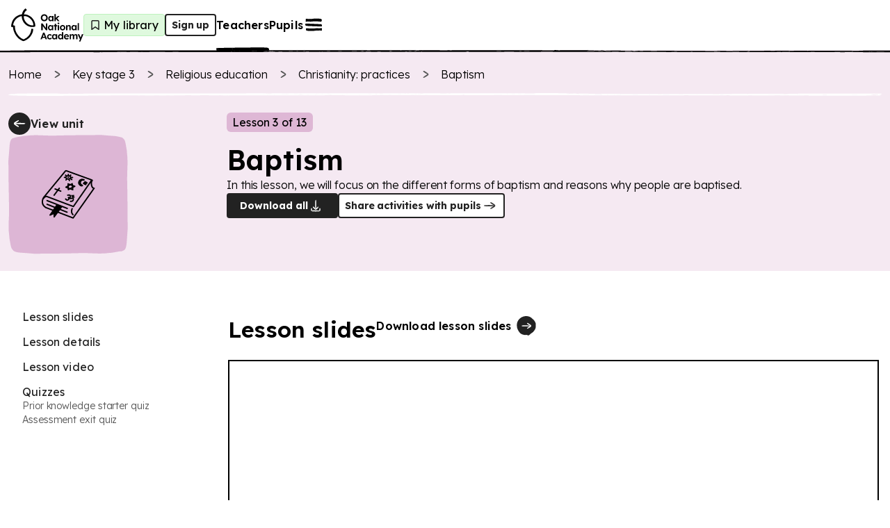

--- FILE ---
content_type: text/html; charset=utf-8
request_url: https://www.thenational.academy/teachers/lessons/baptism-68w3ee
body_size: 50260
content:
<!DOCTYPE html><html lang="en-GB"><head><meta charSet="utf-8" data-next-head=""/><meta name="viewport" content="width=device-width" data-next-head=""/><meta property="og:image:alt" content="Oak National Academy" data-next-head=""/><meta property="og:image:width" content="1200" data-next-head=""/><meta property="og:image:height" content="630" data-next-head=""/><meta property="og:locale" content="en_GB" data-next-head=""/><title data-next-head="">Lesson: Baptism | Oak National Academy</title><meta name="robots" content="index,follow" data-next-head=""/><meta name="description" content="Overview of lesson" data-next-head=""/><meta name="twitter:card" content="summary_large_image" data-next-head=""/><meta name="twitter:site" content="@oaknational" data-next-head=""/><meta name="twitter:creator" content="@oaknational" data-next-head=""/><meta property="og:title" content="Lesson: Baptism | Oak National Academy" data-next-head=""/><meta property="og:description" content="Overview of lesson" data-next-head=""/><meta property="og:url" content="https://www.thenational.academy/teachers/lessons/baptism-68w3ee" data-next-head=""/><meta property="og:image" content="https://www.thenational.academy/images/sharing/default-social-sharing-2022.png?2026" data-next-head=""/><meta property="og:site_name" content="Oak National Academy" data-next-head=""/><link rel="canonical" href="https://www.thenational.academy/teachers/lessons/baptism-68w3ee" data-next-head=""/><link rel="icon" href="/favicon.ico" data-next-head=""/><script type="application/ld+json" data-next-head="">{"@context":"https://schema.org","@type":"Organization","name":"Oak National Academy","url":"https://www.thenational.academy","sameAs":["https://www.facebook.com/oaknationalacademy/","https://twitter.com/OakNational"],"logo":"https://www.thenational.academy/images/oak-national-academy-logo-512.png"}</script><script type="application/ld+json" data-next-head="">{"@context":"https://schema.org","@type":"BreadcrumbList","itemListElement":[{"@type":"ListItem","position":1,"item":"/","name":"Home"},{"@type":"ListItem","position":2,"item":"/teachers/key-stages/ks3/subjects","name":"Key stage 3"},{"@type":"ListItem","position":3,"item":"/teachers/programmes/religious-education-secondary-ks3-l/units","name":"Religious education"},{"@type":"ListItem","position":4,"item":"/teachers/programmes/religious-education-secondary-ks3-l/units/christianity-practices-543e/lessons","name":"Christianity: practices"},{"@type":"ListItem","position":5,"item":"/teachers/lessons/baptism-68w3ee","name":"Baptism"}]}</script><meta name="pingdom-uptime-check" content="d6-7d-b6-4b-74-15-da-2e-2c-3c-00-34-3b-5f-f5-44-03-0f-fc-9f-c9-ce-16-7c-97-42-16-ab-1a-2e-82-5d"/><link rel="icon" type="image/x-icon" href="/images/favicons/favicon.ico"/><link rel="icon" type="image/png" sizes="16x16" href="/images/favicons/favicon-16x16.png"/><link rel="icon" type="image/png" sizes="32x32" href="/images/favicons/favicon-32x32.png"/><link rel="icon" type="image/png" sizes="48x48" href="/images/favicons/favicon-48x48.png"/><link rel="manifest" href="/images/favicons/manifest.webmanifest" crossorigin="use-credentials"/><meta name="mobile-web-app-capable" content="yes"/><meta name="theme-color" content="#BEF2BD"/><meta name="application-name" content="Oak National Academy"/><link rel="apple-touch-icon" sizes="57x57" href="/images/favicons/apple-touch-icon-57x57.png"/><link rel="apple-touch-icon" sizes="60x60" href="/images/favicons/apple-touch-icon-60x60.png"/><link rel="apple-touch-icon" sizes="72x72" href="/images/favicons/apple-touch-icon-72x72.png"/><link rel="apple-touch-icon" sizes="76x76" href="/images/favicons/apple-touch-icon-76x76.png"/><link rel="apple-touch-icon" sizes="114x114" href="/images/favicons/apple-touch-icon-114x114.png"/><link rel="apple-touch-icon" sizes="120x120" href="/images/favicons/apple-touch-icon-120x120.png"/><link rel="apple-touch-icon" sizes="144x144" href="/images/favicons/apple-touch-icon-144x144.png"/><link rel="apple-touch-icon" sizes="152x152" href="/images/favicons/apple-touch-icon-152x152.png"/><link rel="apple-touch-icon" sizes="167x167" href="/images/favicons/apple-touch-icon-167x167.png"/><link rel="apple-touch-icon" sizes="180x180" href="/images/favicons/apple-touch-icon-180x180.png"/><link rel="apple-touch-icon" sizes="1024x1024" href="/images/favicons/apple-touch-icon-1024x1024.png"/><meta name="apple-mobile-web-app-capable" content="yes"/><meta name="apple-mobile-web-app-status-bar-style" content="black-translucent"/><meta name="apple-mobile-web-app-title" content="Oak"/><link rel="apple-touch-startup-image" media="(device-width: 320px) and (device-height: 568px) and (-webkit-device-pixel-ratio: 2) and (orientation: portrait)" href="/images/favicons/apple-touch-startup-image-640x1136.png"/><link rel="apple-touch-startup-image" media="(device-width: 320px) and (device-height: 568px) and (-webkit-device-pixel-ratio: 2) and (orientation: landscape)" href="/images/favicons/apple-touch-startup-image-1136x640.png"/><link rel="apple-touch-startup-image" media="(device-width: 375px) and (device-height: 667px) and (-webkit-device-pixel-ratio: 2) and (orientation: portrait)" href="/images/favicons/apple-touch-startup-image-750x1334.png"/><link rel="apple-touch-startup-image" media="(device-width: 375px) and (device-height: 667px) and (-webkit-device-pixel-ratio: 2) and (orientation: landscape)" href="/images/favicons/apple-touch-startup-image-1334x750.png"/><link rel="apple-touch-startup-image" media="(device-width: 375px) and (device-height: 812px) and (-webkit-device-pixel-ratio: 3) and (orientation: portrait)" href="/images/favicons/apple-touch-startup-image-1125x2436.png"/><link rel="apple-touch-startup-image" media="(device-width: 375px) and (device-height: 812px) and (-webkit-device-pixel-ratio: 3) and (orientation: landscape)" href="/images/favicons/apple-touch-startup-image-2436x1125.png"/><link rel="apple-touch-startup-image" media="(device-width: 390px) and (device-height: 844px) and (-webkit-device-pixel-ratio: 3) and (orientation: portrait)" href="/images/favicons/apple-touch-startup-image-1170x2532.png"/><link rel="apple-touch-startup-image" media="(device-width: 390px) and (device-height: 844px) and (-webkit-device-pixel-ratio: 3) and (orientation: landscape)" href="/images/favicons/apple-touch-startup-image-2532x1170.png"/><link rel="apple-touch-startup-image" media="(device-width: 393px) and (device-height: 852px) and (-webkit-device-pixel-ratio: 3) and (orientation: portrait)" href="/images/favicons/apple-touch-startup-image-1179x2556.png"/><link rel="apple-touch-startup-image" media="(device-width: 393px) and (device-height: 852px) and (-webkit-device-pixel-ratio: 3) and (orientation: landscape)" href="/images/favicons/apple-touch-startup-image-2556x1179.png"/><link rel="apple-touch-startup-image" media="(device-width: 414px) and (device-height: 896px) and (-webkit-device-pixel-ratio: 2) and (orientation: portrait)" href="/images/favicons/apple-touch-startup-image-828x1792.png"/><link rel="apple-touch-startup-image" media="(device-width: 414px) and (device-height: 896px) and (-webkit-device-pixel-ratio: 2) and (orientation: landscape)" href="/images/favicons/apple-touch-startup-image-1792x828.png"/><link rel="apple-touch-startup-image" media="(device-width: 414px) and (device-height: 896px) and (-webkit-device-pixel-ratio: 3) and (orientation: portrait)" href="/images/favicons/apple-touch-startup-image-1242x2688.png"/><link rel="apple-touch-startup-image" media="(device-width: 414px) and (device-height: 896px) and (-webkit-device-pixel-ratio: 3) and (orientation: landscape)" href="/images/favicons/apple-touch-startup-image-2688x1242.png"/><link rel="apple-touch-startup-image" media="(device-width: 414px) and (device-height: 736px) and (-webkit-device-pixel-ratio: 3) and (orientation: portrait)" href="/images/favicons/apple-touch-startup-image-1242x2208.png"/><link rel="apple-touch-startup-image" media="(device-width: 414px) and (device-height: 736px) and (-webkit-device-pixel-ratio: 3) and (orientation: landscape)" href="/images/favicons/apple-touch-startup-image-2208x1242.png"/><link rel="apple-touch-startup-image" media="(device-width: 428px) and (device-height: 926px) and (-webkit-device-pixel-ratio: 3) and (orientation: portrait)" href="/images/favicons/apple-touch-startup-image-1284x2778.png"/><link rel="apple-touch-startup-image" media="(device-width: 428px) and (device-height: 926px) and (-webkit-device-pixel-ratio: 3) and (orientation: landscape)" href="/images/favicons/apple-touch-startup-image-2778x1284.png"/><link rel="apple-touch-startup-image" media="(device-width: 430px) and (device-height: 932px) and (-webkit-device-pixel-ratio: 3) and (orientation: portrait)" href="/images/favicons/apple-touch-startup-image-1290x2796.png"/><link rel="apple-touch-startup-image" media="(device-width: 430px) and (device-height: 932px) and (-webkit-device-pixel-ratio: 3) and (orientation: landscape)" href="/images/favicons/apple-touch-startup-image-2796x1290.png"/><link rel="apple-touch-startup-image" media="(device-width: 744px) and (device-height: 1133px) and (-webkit-device-pixel-ratio: 2) and (orientation: portrait)" href="/images/favicons/apple-touch-startup-image-1488x2266.png"/><link rel="apple-touch-startup-image" media="(device-width: 744px) and (device-height: 1133px) and (-webkit-device-pixel-ratio: 2) and (orientation: landscape)" href="/images/favicons/apple-touch-startup-image-2266x1488.png"/><link rel="apple-touch-startup-image" media="(device-width: 768px) and (device-height: 1024px) and (-webkit-device-pixel-ratio: 2) and (orientation: portrait)" href="/images/favicons/apple-touch-startup-image-1536x2048.png"/><link rel="apple-touch-startup-image" media="(device-width: 768px) and (device-height: 1024px) and (-webkit-device-pixel-ratio: 2) and (orientation: landscape)" href="/images/favicons/apple-touch-startup-image-2048x1536.png"/><link rel="apple-touch-startup-image" media="(device-width: 810px) and (device-height: 1080px) and (-webkit-device-pixel-ratio: 2) and (orientation: portrait)" href="/images/favicons/apple-touch-startup-image-1620x2160.png"/><link rel="apple-touch-startup-image" media="(device-width: 810px) and (device-height: 1080px) and (-webkit-device-pixel-ratio: 2) and (orientation: landscape)" href="/images/favicons/apple-touch-startup-image-2160x1620.png"/><link rel="apple-touch-startup-image" media="(device-width: 820px) and (device-height: 1080px) and (-webkit-device-pixel-ratio: 2) and (orientation: portrait)" href="/images/favicons/apple-touch-startup-image-1640x2160.png"/><link rel="apple-touch-startup-image" media="(device-width: 820px) and (device-height: 1080px) and (-webkit-device-pixel-ratio: 2) and (orientation: landscape)" href="/images/favicons/apple-touch-startup-image-2160x1640.png"/><link rel="apple-touch-startup-image" media="(device-width: 834px) and (device-height: 1194px) and (-webkit-device-pixel-ratio: 2) and (orientation: portrait)" href="/images/favicons/apple-touch-startup-image-1668x2388.png"/><link rel="apple-touch-startup-image" media="(device-width: 834px) and (device-height: 1194px) and (-webkit-device-pixel-ratio: 2) and (orientation: landscape)" href="/images/favicons/apple-touch-startup-image-2388x1668.png"/><link rel="apple-touch-startup-image" media="(device-width: 834px) and (device-height: 1112px) and (-webkit-device-pixel-ratio: 2) and (orientation: portrait)" href="/images/favicons/apple-touch-startup-image-1668x2224.png"/><link rel="apple-touch-startup-image" media="(device-width: 834px) and (device-height: 1112px) and (-webkit-device-pixel-ratio: 2) and (orientation: landscape)" href="/images/favicons/apple-touch-startup-image-2224x1668.png"/><link rel="apple-touch-startup-image" media="(device-width: 1024px) and (device-height: 1366px) and (-webkit-device-pixel-ratio: 2) and (orientation: portrait)" href="/images/favicons/apple-touch-startup-image-2048x2732.png"/><link rel="apple-touch-startup-image" media="(device-width: 1024px) and (device-height: 1366px) and (-webkit-device-pixel-ratio: 2) and (orientation: landscape)" href="/images/favicons/apple-touch-startup-image-2732x2048.png"/><meta name="msapplication-TileColor" content="#BEF2BD"/><meta name="msapplication-TileImage" content="/images/favicons/mstile-144x144.png"/><meta name="msapplication-config" content="/images/favicons/browserconfig.xml"/><link rel="yandex-tableau-widget" href="/images/favicons/yandex-browser-manifest.json"/><meta name="release-stage" content="production"/><meta name="revised" content="Fri, 23 Jan 2026 13:28:38 GMT"/><meta name="version" content="0.0.0"/><link rel="preload" href="/_next/static/media/793968fa3513f5d6-s.p.woff2" as="font" type="font/woff2" crossorigin="anonymous" data-next-font="size-adjust"/><link rel="preload" href="/_next/static/css/3973a0d4d3121629.css?dpl=dpl_GrsGVZzxqq2zpsjLfSyQMHtgJv2q" as="style"/><link rel="stylesheet" href="/_next/static/css/3973a0d4d3121629.css?dpl=dpl_GrsGVZzxqq2zpsjLfSyQMHtgJv2q" data-n-g=""/><noscript data-n-css=""></noscript><script defer="" nomodule="" src="/_next/static/chunks/polyfills-42372ed130431b0a.js?dpl=dpl_GrsGVZzxqq2zpsjLfSyQMHtgJv2q"></script><script src="https://clerk.thenational.academy/npm/@clerk/clerk-js@5/dist/clerk.browser.js" data-clerk-js-script="true" async="" data-clerk-publishable-key="pk_live_Y2xlcmsudGhlbmF0aW9uYWwuYWNhZGVteSQ" data-nscript="beforeInteractive"></script><script src="/_next/static/chunks/webpack-2f998746b077a705.js?dpl=dpl_GrsGVZzxqq2zpsjLfSyQMHtgJv2q" defer=""></script><script src="/_next/static/chunks/framework-6c17f08e07d1abc4.js?dpl=dpl_GrsGVZzxqq2zpsjLfSyQMHtgJv2q" defer=""></script><script src="/_next/static/chunks/main-da3f72f186171c12.js?dpl=dpl_GrsGVZzxqq2zpsjLfSyQMHtgJv2q" defer=""></script><script src="/_next/static/chunks/pages/_app-c5e482987ea10536.js?dpl=dpl_GrsGVZzxqq2zpsjLfSyQMHtgJv2q" defer=""></script><script src="/_next/static/chunks/60db774e-1c1e16cbe1e17a0e.js?dpl=dpl_GrsGVZzxqq2zpsjLfSyQMHtgJv2q" defer=""></script><script src="/_next/static/chunks/bbce1c15-3b7324bc1cff27d5.js?dpl=dpl_GrsGVZzxqq2zpsjLfSyQMHtgJv2q" defer=""></script><script src="/_next/static/chunks/9886-46eb670d51976ff6.js?dpl=dpl_GrsGVZzxqq2zpsjLfSyQMHtgJv2q" defer=""></script><script src="/_next/static/chunks/8221-3af1c7521cce31f4.js?dpl=dpl_GrsGVZzxqq2zpsjLfSyQMHtgJv2q" defer=""></script><script src="/_next/static/chunks/4924-fd22e810aa0c36f2.js?dpl=dpl_GrsGVZzxqq2zpsjLfSyQMHtgJv2q" defer=""></script><script src="/_next/static/chunks/2098-265fde53504bc208.js?dpl=dpl_GrsGVZzxqq2zpsjLfSyQMHtgJv2q" defer=""></script><script src="/_next/static/chunks/4030-888c64278131f8c7.js?dpl=dpl_GrsGVZzxqq2zpsjLfSyQMHtgJv2q" defer=""></script><script src="/_next/static/chunks/9648-4c933de991684a74.js?dpl=dpl_GrsGVZzxqq2zpsjLfSyQMHtgJv2q" defer=""></script><script src="/_next/static/chunks/2217-272895ffe7457081.js?dpl=dpl_GrsGVZzxqq2zpsjLfSyQMHtgJv2q" defer=""></script><script src="/_next/static/chunks/282-08b876ccdee8622a.js?dpl=dpl_GrsGVZzxqq2zpsjLfSyQMHtgJv2q" defer=""></script><script src="/_next/static/chunks/pages/teachers/lessons/%5BlessonSlug%5D-6ef6df6f1ecc23e1.js?dpl=dpl_GrsGVZzxqq2zpsjLfSyQMHtgJv2q" defer=""></script><script src="/_next/static/MABjTM8r9iz8WytZW5lmS/_buildManifest.js?dpl=dpl_GrsGVZzxqq2zpsjLfSyQMHtgJv2q" defer=""></script><script src="/_next/static/MABjTM8r9iz8WytZW5lmS/_ssgManifest.js?dpl=dpl_GrsGVZzxqq2zpsjLfSyQMHtgJv2q" defer=""></script><style id="__jsx-1698735952">html{font-family:'Lexend', 'Lexend Fallback'}</style><style data-styled="" data-styled-version="5.3.11">*,*::before,*::after{box-sizing:border-box;}/*!sc*/
body,h1,h2,h3,h4,h5,p,figure,blockquote,dl,dd{margin:0;}/*!sc*/
ul[role="list"],ol[role="list"]{list-style:none;padding-left:0;margin-top:0;margin-bottom:0;}/*!sc*/
html,html:focus-within{-webkit-scroll-behavior:smooth;-moz-scroll-behavior:smooth;-ms-scroll-behavior:smooth;scroll-behavior:smooth;}/*!sc*/
body{min-height:100vh;text-rendering:optimizespeed;line-height:1.5;}/*!sc*/
a:not([class]){-webkit-text-decoration-skip-ink:auto;text-decoration-skip-ink:auto;}/*!sc*/
img,picture{max-width:100%;display:block;}/*!sc*/
input,button,textarea,select{font:inherit;}/*!sc*/
cite{font-style:inherit;}/*!sc*/
@media (prefers-reduced-motion:reduce){html:focus-within{-webkit-scroll-behavior:auto;-moz-scroll-behavior:auto;-ms-scroll-behavior:auto;scroll-behavior:auto;}*,*::before,*::after{-webkit-animation-duration:0.01ms !important;animation-duration:0.01ms !important;-webkit-animation-iteration-count:1 !important;animation-iteration-count:1 !important;-webkit-transition-duration:0.01ms !important;transition-duration:0.01ms !important;-webkit-scroll-behavior:auto !important;-moz-scroll-behavior:auto !important;-ms-scroll-behavior:auto !important;scroll-behavior:auto !important;}}/*!sc*/
html,body{padding:0;margin:0;font-weight:300;line-height:1.4;}/*!sc*/
body,#__next{display:-webkit-box;display:-webkit-flex;display:-ms-flexbox;display:flex;-webkit-flex-direction:column;-ms-flex-direction:column;flex-direction:column;-webkit-box-flex:1;-webkit-flex-grow:1;-ms-flex-positive:1;flex-grow:1;}/*!sc*/
a{color:inherit;-webkit-text-decoration:none;text-decoration:none;font-family:inherit;-webkit-tap-highlight-color:transparent;}/*!sc*/
button{margin:0;-webkit-tap-highlight-color:transparent;}/*!sc*/
mjx-container{display:inline-grid !important;margin:0 !important;}/*!sc*/
div[class^="PostHogSurvey"]{z-index:298 !important;}/*!sc*/
div[class^="bb-feedback-button"]{pointer-events:initial;}/*!sc*/
:root{--google-font:'Lexend','Lexend Fallback';}/*!sc*/
body{font-family:var(--google-font),sans-serif;}/*!sc*/
data-styled.g1[id="sc-global-icwbzX1"]{content:"sc-global-icwbzX1,"}/*!sc*/
.iaxlie{position:absolute;top:0;-webkit-scroll-margin-top:1.5rem;-moz-scroll-margin-top:1.5rem;-ms-scroll-margin-top:1.5rem;scroll-margin-top:1.5rem;}/*!sc*/
data-styled.g2[id="sc-aXZVg"]{content:"iaxlie,"}/*!sc*/
.dnJwgO{position:fixed;right:0rem;width:100%;padding-left:0.75rem;padding-right:0.75rem;font-family:--var(google-font),Lexend,sans-serif;z-index:1;}/*!sc*/
@media (min-width:750px){.dnJwgO{right:1.5rem;}}/*!sc*/
@media (min-width:750px){.dnJwgO{width:-webkit-max-content;width:-moz-max-content;width:max-content;}}/*!sc*/
@media (min-width:750px){.dnJwgO{padding-left:0rem;}}/*!sc*/
@media (min-width:750px){.dnJwgO{padding-right:0rem;}}/*!sc*/
.bndiOP{font-family:--var(google-font),Lexend,sans-serif;}/*!sc*/
.bIKiZA{position:absolute;top:5.75rem;left:1.5rem;width:4rem;height:5rem;display:block;font-family:--var(google-font),Lexend,sans-serif;z-index:1;}/*!sc*/
.izKSlh{position:relative;width:-webkit-max-content;width:-moz-max-content;width:max-content;height:auto;font-family:--var(google-font),Lexend,sans-serif;}/*!sc*/
.hPiwie{position:absolute;top:0rem;width:100%;height:100%;border-radius:0.25rem;font-family:--var(google-font),Lexend,sans-serif;}/*!sc*/
.IJKyq{position:relative;background:#ffffff;font-family:--var(google-font),Lexend,sans-serif;z-index:100;}/*!sc*/
.VhKJm{display:none;font-family:--var(google-font),Lexend,sans-serif;}/*!sc*/
@media (min-width:750px){.VhKJm{display:block;}}/*!sc*/
.kVycJZ{width:100%;font-family:--var(google-font),Lexend,sans-serif;font-weight:600;font-size:1rem;line-height:1.25rem;-webkit-letter-spacing:0.0115rem;-moz-letter-spacing:0.0115rem;-ms-letter-spacing:0.0115rem;letter-spacing:0.0115rem;}/*!sc*/
.dzlXUG{display:block;font-family:--var(google-font),Lexend,sans-serif;}/*!sc*/
@media (min-width:750px){.dzlXUG{display:none;}}/*!sc*/
.gldcyl{width:-webkit-fit-content;width:-moz-fit-content;width:fit-content;min-width:2rem;height:2rem;background:#dff9de;border:0.063rem solid;border-color:#bef2bd;border-radius:0.25rem;font-family:--var(google-font),Lexend,sans-serif;font-weight:400;font-size:1rem;line-height:1.25rem;-webkit-letter-spacing:0.0115rem;-moz-letter-spacing:0.0115rem;-ms-letter-spacing:0.0115rem;letter-spacing:0.0115rem;}/*!sc*/
@media (min-width:750px){.gldcyl{padding-left:0.25rem;}}/*!sc*/
@media (min-width:750px){.gldcyl{padding-right:0.5rem;}}/*!sc*/
.erStHb{position:relative;width:1.5rem;min-width:1.5rem;height:2rem;min-height:2rem;font-family:--var(google-font),Lexend,sans-serif;}/*!sc*/
.grZxwt{display:none;font-family:--var(google-font),Lexend,sans-serif;}/*!sc*/
@media (min-width:750px){.grZxwt{display:contents;}}/*!sc*/
.jpZrE{position:absolute;top:3.5rem;right:0rem;left:0rem;width:100%;height:0.25rem;font-family:--var(google-font),Lexend,sans-serif;z-index:-1;}/*!sc*/
@media (min-width:750px){.jpZrE{top:4.5rem;}}/*!sc*/
.dZKFSD{position:absolute;font-family:--var(google-font),Lexend,sans-serif;z-index:300;}/*!sc*/
.hhMXJu{position:fixed;top:0rem;right:0rem;width:40rem;max-width:100%;height:100%;background:#efdbea;font-family:--var(google-font),Lexend,sans-serif;z-index:0;}/*!sc*/
.bcSRHV{position:absolute;width:100%;min-width:100%;height:100%;min-height:100%;display:none;font-family:--var(google-font),Lexend,sans-serif;z-index:-1;}/*!sc*/
@media (min-width:750px){.bcSRHV{display:block;}}/*!sc*/
.fplJN{position:absolute;width:100%;min-width:100%;height:100%;min-height:100%;display:block;font-family:--var(google-font),Lexend,sans-serif;z-index:-1;}/*!sc*/
@media (min-width:750px){.fplJN{display:none;}}/*!sc*/
.kStjcn{position:fixed;top:1.25rem;right:1rem;font-family:--var(google-font),Lexend,sans-serif;}/*!sc*/
.emwmtA{margin-bottom:2rem;display:-webkit-box;display:-webkit-flex;display:-ms-flexbox;display:flex;font-family:--var(google-font),Lexend,sans-serif;}/*!sc*/
@media (min-width:750px){.emwmtA{margin-bottom:0rem;}}/*!sc*/
@media (min-width:750px){.emwmtA{display:none;}}/*!sc*/
.ekQdIT{display:-webkit-box;display:-webkit-flex;display:-ms-flexbox;display:flex;font-family:--var(google-font),Lexend,sans-serif;}/*!sc*/
.cWepvB{position:relative;min-width:0rem;font-family:--var(google-font),Lexend,sans-serif;}/*!sc*/
.fWfDxr{position:relative;margin-left:0.5rem;margin-right:0rem;display:-webkit-inline-box;display:-webkit-inline-flex;display:-ms-inline-flexbox;display:inline-flex;font-family:--var(google-font),Lexend,sans-serif;}/*!sc*/
.cfywJK{padding-top:3rem;margin-top:auto;font-family:--var(google-font),Lexend,sans-serif;}/*!sc*/
.iOiBiI{position:relative;width:-webkit-max-content;width:-moz-max-content;width:max-content;font-family:--var(google-font),Lexend,sans-serif;}/*!sc*/
.gygVbw{position:relative;width:2rem;min-width:2rem;height:2rem;color:#222222;background:#ffffff;border-radius:6.25rem;font-family:--var(google-font),Lexend,sans-serif;}/*!sc*/
.fRnXGo{position:absolute;top:0rem;width:100%;height:100%;border:0.125rem solid;border-color:#222222;border-radius:6.25rem;font-family:--var(google-font),Lexend,sans-serif;}/*!sc*/
.eONawT{position:relative;width:1.5rem;min-width:1.5rem;height:1.5rem;min-height:1.5rem;font-family:--var(google-font),Lexend,sans-serif;}/*!sc*/
.iVmHwG{margin-bottom:0.25rem;display:none;font-family:--var(google-font),Lexend,sans-serif;}/*!sc*/
@media (min-width:750px){.iVmHwG{display:-webkit-box;display:-webkit-flex;display:-ms-flexbox;display:flex;}}/*!sc*/
.exbpaQ{width:100%;font-family:--var(google-font),Lexend,sans-serif;}/*!sc*/
.jxXgbk{background:#f5e9f2;font-family:--var(google-font),Lexend,sans-serif;}/*!sc*/
.eOLEAw{width:100%;max-width:30rem;padding-left:0.75rem;padding-right:0.75rem;margin-left:auto;margin-right:auto;margin-bottom:1.5rem;font-family:--var(google-font),Lexend,sans-serif;}/*!sc*/
@media (min-width:750px){.eOLEAw{max-width:80rem;}}/*!sc*/
.fxZLmW{margin-top:1rem;font-family:--var(google-font),Lexend,sans-serif;}/*!sc*/
@media (min-width:750px){.fxZLmW{margin-top:1.5rem;}}/*!sc*/
.cpLHWb{position:relative;width:1.25rem;min-width:1.25rem;height:1.25rem;min-height:1.25rem;margin-right:0.75rem;font-family:--var(google-font),Lexend,sans-serif;}/*!sc*/
.fwMdXh{height:0.25rem;margin-top:1rem;margin-bottom:1.5rem;font-family:--var(google-font),Lexend,sans-serif;}/*!sc*/
.htzGCj{display:none;font-family:--var(google-font),Lexend,sans-serif;}/*!sc*/
@media (min-width:750px){.htzGCj{display:grid;}}/*!sc*/
.gKzkKk{position:relative;width:2rem;min-width:2rem;height:2rem;color:#222222;background:#222222;border-radius:6.25rem;font-family:--var(google-font),Lexend,sans-serif;}/*!sc*/
.gjrKgk{position:absolute;top:0rem;width:100%;height:100%;border-radius:6.25rem;font-family:--var(google-font),Lexend,sans-serif;}/*!sc*/
.kAQgrw{position:relative;width:100%;min-width:5rem;height:100%;font-family:--var(google-font),Lexend,sans-serif;}/*!sc*/
@media (min-width:750px){.kAQgrw{min-width:10rem;}}/*!sc*/
.bPeRpk{position:absolute;width:100%;min-width:100%;height:100%;min-height:100%;font-family:--var(google-font),Lexend,sans-serif;}/*!sc*/
.lacxXS{width:100%;max-width:5rem;height:100%;max-height:5rem;font-family:--var(google-font),Lexend,sans-serif;}/*!sc*/
@media (min-width:750px){.lacxXS{max-width:7.5rem;}}/*!sc*/
@media (min-width:750px){.lacxXS{max-height:7.5rem;}}/*!sc*/
.bhZuDb{position:relative;width:100%;min-width:100%;height:100%;min-height:100%;font-family:--var(google-font),Lexend,sans-serif;}/*!sc*/
.hoBmcJ{width:-webkit-fit-content;width:-moz-fit-content;width:fit-content;padding-left:0.5rem;padding-right:0.5rem;padding-top:0.25rem;padding-bottom:0.25rem;margin-bottom:1rem;background:#deb7d5;border-radius:0.375rem;font-family:--var(google-font),Lexend,sans-serif;font-weight:400;font-size:1rem;line-height:1.25rem;-webkit-letter-spacing:0.0115rem;-moz-letter-spacing:0.0115rem;-ms-letter-spacing:0.0115rem;letter-spacing:0.0115rem;}/*!sc*/
.gQzzsZ{max-width:60rem;font-family:--var(google-font),Lexend,sans-serif;}/*!sc*/
.czNNXx{display:block;font-family:--var(google-font),Lexend,sans-serif;}/*!sc*/
.eGmcCy{position:relative;width:10rem;height:auto;font-family:--var(google-font),Lexend,sans-serif;}/*!sc*/
.eCjWwE{display:-webkit-box;display:-webkit-flex;display:-ms-flexbox;display:flex;font-family:--var(google-font),Lexend,sans-serif;}/*!sc*/
@media (min-width:750px){.eCjWwE{display:none;}}/*!sc*/
.hLbTan{width:-webkit-fit-content;width:-moz-fit-content;width:fit-content;padding-left:0.5rem;padding-right:0.5rem;padding-top:0.25rem;padding-bottom:0.25rem;background:#deb7d5;border-radius:0.375rem;font-family:--var(google-font),Lexend,sans-serif;font-weight:400;font-size:1rem;line-height:1.25rem;-webkit-letter-spacing:0.0115rem;-moz-letter-spacing:0.0115rem;-ms-letter-spacing:0.0115rem;letter-spacing:0.0115rem;}/*!sc*/
.hPuLkP{height:5rem;margin-right:1rem;font-family:--var(google-font),Lexend,sans-serif;}/*!sc*/
.evWnVs{width:100%;max-width:30rem;padding-left:1rem;padding-right:1rem;padding-bottom:5rem;margin-left:auto;margin-right:auto;font-family:--var(google-font),Lexend,sans-serif;}/*!sc*/
@media (min-width:750px){.evWnVs{max-width:80rem;}}/*!sc*/
.eSTHXv{margin-top:3rem;font-family:--var(google-font),Lexend,sans-serif;}/*!sc*/
.cwBwXs{position:-webkit-sticky;position:sticky;top:5.75rem;display:none;font-family:--var(google-font),Lexend,sans-serif;}/*!sc*/
@media (min-width:750px){.cwBwXs{display:block;}}/*!sc*/
.kqYBsh{padding-right:1rem;font-family:--var(google-font),Lexend,sans-serif;}/*!sc*/
.iQmlVO{position:relative;width:1.5rem;min-width:1.5rem;height:2rem;min-height:2rem;padding-left:0.75rem;display:block;font-family:--var(google-font),Lexend,sans-serif;}/*!sc*/
@media (min-width:750px){.iQmlVO{display:none;}}/*!sc*/
.kqbwNz{position:relative;font-family:--var(google-font),Lexend,sans-serif;}/*!sc*/
.chdhgi{padding-bottom:1rem;font-family:--var(google-font),Lexend,sans-serif;}/*!sc*/
.egOjbV{padding:1.5rem;background:#ffece0;border:0.063rem solid;border-color:#ffc8a6;border-radius:0.375rem;border-style:solid;display:none;font-family:--var(google-font),Lexend,sans-serif;}/*!sc*/
.kpJTKw{position:relative;width:100%;font-family:--var(google-font),Lexend,sans-serif;}/*!sc*/
.htNiSv{position:relative;width:2.5rem;min-width:2.5rem;height:2.5rem;min-height:2.5rem;font-family:--var(google-font),Lexend,sans-serif;}/*!sc*/
.fZwtyg{font-family:--var(google-font),Lexend,sans-serif;font-weight:300;font-size:1rem;line-height:1.5rem;-webkit-letter-spacing:-0.005rem;-moz-letter-spacing:-0.005rem;-ms-letter-spacing:-0.005rem;letter-spacing:-0.005rem;}/*!sc*/
.hUhRSH{margin-top:0.5rem;font-family:--var(google-font),Lexend,sans-serif;}/*!sc*/
.fOkNrJ{position:relative;margin-bottom:0.75rem;font-family:--var(google-font),Lexend,sans-serif;}/*!sc*/
@media (min-width:750px){.fOkNrJ{margin-bottom:1.5rem;}}/*!sc*/
@media (min-width:1280px){.fOkNrJ{margin-bottom:1.5rem;}}/*!sc*/
.lmYJHZ{height:auto;font-family:--var(google-font),Lexend,sans-serif;}/*!sc*/
@media (min-width:750px){.lmYJHZ{height:2.5rem;}}/*!sc*/
.lcsIga{width:100%;border:0.125rem solid;font-family:--var(google-font),Lexend,sans-serif;}/*!sc*/
.jyoobS{height:0.25rem;margin-top:1.5rem;margin-bottom:0.75rem;font-family:--var(google-font),Lexend,sans-serif;}/*!sc*/
@media (min-width:750px){.jyoobS{margin-top:3.5rem;}}/*!sc*/
@media (min-width:750px){.jyoobS{margin-bottom:1.5rem;}}/*!sc*/
.cnSBKO{position:relative;margin-bottom:1.5rem;font-family:--var(google-font),Lexend,sans-serif;}/*!sc*/
.eGjMSn{margin-right:1rem;margin-bottom:1.5rem;font-family:--var(google-font),Lexend,sans-serif;}/*!sc*/
.eCxnvr{margin-top:3rem;margin-bottom:1.5rem;font-family:--var(google-font),Lexend,sans-serif;}/*!sc*/
@media (min-width:750px){.eCxnvr{margin-top:0rem;}}/*!sc*/
.lldhmo{position:relative;background:#d7f1ef;font-family:--var(google-font),Lexend,sans-serif;}/*!sc*/
.gPjsgr{padding:1.5rem;font-family:--var(google-font),Lexend,sans-serif;}/*!sc*/
.fzlWRQ{position:relative;width:1.5rem;min-width:1.5rem;height:1.5rem;min-height:1.5rem;margin-right:0.5rem;font-family:--var(google-font),Lexend,sans-serif;}/*!sc*/
.bSKNsw{padding-top:0.5rem;font-family:--var(google-font),Lexend,sans-serif;}/*!sc*/
.crlNyE{font-family:--var(google-font),Lexend,sans-serif;}/*!sc*/
@media (min-width:750px){.crlNyE{max-width:30rem;}}/*!sc*/
@media (min-width:1280px){.crlNyE{max-width:30rem;}}/*!sc*/
.forHaw{min-width:100%;border:0.188rem solid;border-color:#222222;font-family:--var(google-font),Lexend,sans-serif;}/*!sc*/
.TUJUS{position:relative;width:100%;border:0.125rem solid;font-family:--var(google-font),Lexend,sans-serif;}/*!sc*/
.cWaEbR{width:100%;max-width:22.5rem;padding-left:0.25rem;padding-right:0.25rem;padding-top:3.5rem;padding-bottom:3.5rem;margin-left:auto;margin-right:auto;font-family:--var(google-font),Lexend,sans-serif;}/*!sc*/
@media (min-width:750px){.cWaEbR{max-width:30rem;}}/*!sc*/
@media (min-width:1280px){.cWaEbR{max-width:40rem;}}/*!sc*/
.cCuHNN{padding-left:0.5rem;padding-right:0.5rem;background:#fff2aa;border-radius:0.5rem;font-family:--var(google-font),Lexend,sans-serif;}/*!sc*/
.hRAyXT{min-width:2rem;font-family:--var(google-font),Lexend,sans-serif;}/*!sc*/
.jDYYIE{font-family:--var(google-font),Lexend,sans-serif;font-weight:300;font-size:1rem;line-height:1.5rem;-webkit-letter-spacing:-0.005rem;-moz-letter-spacing:-0.005rem;-ms-letter-spacing:-0.005rem;letter-spacing:-0.005rem;}/*!sc*/
@media (min-width:750px){.jDYYIE{font-weight:300;}}/*!sc*/
@media (min-width:750px){.jDYYIE{font-size:1.125rem;}}/*!sc*/
@media (min-width:750px){.jDYYIE{line-height:1.75rem;}}/*!sc*/
@media (min-width:750px){.jDYYIE{-webkit-letter-spacing:-0.005rem;-moz-letter-spacing:-0.005rem;-ms-letter-spacing:-0.005rem;letter-spacing:-0.005rem;}}/*!sc*/
.ckAWix{width:100%;background:#efdbea;font-family:--var(google-font),Lexend,sans-serif;}/*!sc*/
.hVZVbO{width:100%;max-width:30rem;padding-left:0rem;padding-right:0rem;padding-top:5rem;padding-bottom:5rem;margin-left:auto;margin-right:auto;font-family:--var(google-font),Lexend,sans-serif;}/*!sc*/
@media (min-width:750px){.hVZVbO{max-width:80rem;}}/*!sc*/
@media (min-width:750px){.hVZVbO{padding-left:0.75rem;}}/*!sc*/
@media (min-width:750px){.hVZVbO{padding-right:0.75rem;}}/*!sc*/
.ihteIw{background:#ffffff;border-radius:0.25rem;font-family:--var(google-font),Lexend,sans-serif;}/*!sc*/
.YUfGI{padding:1rem;font-family:--var(google-font),Lexend,sans-serif;}/*!sc*/
.jIjthg{position:relative;overflow:hidden;width:100%;background:#ffffff;font-family:--var(google-font),Lexend,sans-serif;overflow:hidden;z-index:0;}/*!sc*/
.ehPZLe{position:relative;height:0.25rem;font-family:--var(google-font),Lexend,sans-serif;}/*!sc*/
.lamRlz{width:100%;max-width:30rem;padding-left:1rem;padding-right:1rem;padding-top:1rem;margin:auto;margin-left:auto;margin-right:auto;font-family:--var(google-font),Lexend,sans-serif;}/*!sc*/
@media (min-width:750px){.lamRlz{max-width:80rem;}}/*!sc*/
@media (min-width:750px){.lamRlz{padding-top:5rem;}}/*!sc*/
.jzHEbv{margin-top:2rem;font-family:--var(google-font),Lexend,sans-serif;}/*!sc*/
@media (min-width:750px){.jzHEbv{margin-top:0rem;}}/*!sc*/
.hpAaaP{color:#222222;font-family:--var(google-font),Lexend,sans-serif;font-weight:300;font-size:1rem;line-height:1.5rem;-webkit-letter-spacing:-0.005rem;-moz-letter-spacing:-0.005rem;-ms-letter-spacing:-0.005rem;letter-spacing:-0.005rem;}/*!sc*/
.heeldD{margin-top:0rem;font-family:--var(google-font),Lexend,sans-serif;}/*!sc*/
@media (min-width:750px){.heeldD{margin-top:2rem;}}/*!sc*/
.ksQLnF{position:relative;width:10rem;height:4rem;padding:0rem;font-family:--var(google-font),Lexend,sans-serif;}/*!sc*/
.kIEpPM{width:100%;padding-top:0.75rem;margin-top:2rem;margin-bottom:3.5rem;font-family:--var(google-font),Lexend,sans-serif;}/*!sc*/
@media (min-width:750px){.kIEpPM{padding-top:0rem;}}/*!sc*/
.kUscQo{display:none;font-family:--var(google-font),Lexend,sans-serif;}/*!sc*/
@media (min-width:750px){.kUscQo{display:-webkit-box;display:-webkit-flex;display:-ms-flexbox;display:flex;}}/*!sc*/
.ivnQpv{position:absolute;top:0rem;right:0rem;bottom:0rem;left:0rem;width:100%;min-width:100%;height:100%;min-height:100%;display:none;-webkit-transform:none;-ms-transform:none;transform:none;font-family:--var(google-font),Lexend,sans-serif;z-index:-1;}/*!sc*/
@media (min-width:750px){.ivnQpv{display:block;}}/*!sc*/
@media (min-width:750px){.ivnQpv{-webkit-transform:translate(25%,25%) scale(0.7) rotate(-10deg);-ms-transform:translate(25%,25%) scale(0.7) rotate(-10deg);transform:translate(25%,25%) scale(0.7) rotate(-10deg);}}/*!sc*/
@media (min-width:1280px){.ivnQpv{-webkit-transform:translate(25%,15%) rotate(-10deg);-ms-transform:translate(25%,15%) rotate(-10deg);transform:translate(25%,15%) rotate(-10deg);}}/*!sc*/
.lckkmR{position:absolute;top:0rem;right:0rem;bottom:0rem;left:0rem;width:100%;min-width:100%;height:100%;min-height:100%;display:block;-webkit-transform:translate(0%,32%);-ms-transform:translate(0%,32%);transform:translate(0%,32%);font-family:--var(google-font),Lexend,sans-serif;z-index:-1;}/*!sc*/
@media (min-width:750px){.lckkmR{display:none;}}/*!sc*/
data-styled.g5[id="sc-fqkvVR"]{content:"dnJwgO,bndiOP,bIKiZA,izKSlh,hPiwie,IJKyq,VhKJm,kVycJZ,dzlXUG,gldcyl,erStHb,grZxwt,jpZrE,dZKFSD,hhMXJu,bcSRHV,fplJN,kStjcn,emwmtA,ekQdIT,cWepvB,fWfDxr,cfywJK,iOiBiI,gygVbw,fRnXGo,eONawT,iVmHwG,exbpaQ,jxXgbk,eOLEAw,fxZLmW,cpLHWb,fwMdXh,htzGCj,gKzkKk,gjrKgk,kAQgrw,bPeRpk,lacxXS,bhZuDb,hoBmcJ,gQzzsZ,czNNXx,eGmcCy,eCjWwE,hLbTan,hPuLkP,evWnVs,eSTHXv,cwBwXs,kqYBsh,iQmlVO,kqbwNz,chdhgi,egOjbV,kpJTKw,htNiSv,fZwtyg,hUhRSH,fOkNrJ,lmYJHZ,lcsIga,jyoobS,cnSBKO,eGjMSn,eCxnvr,lldhmo,gPjsgr,fzlWRQ,bSKNsw,crlNyE,forHaw,TUJUS,cWaEbR,cCuHNN,hRAyXT,jDYYIE,ckAWix,hVZVbO,ihteIw,YUfGI,jIjthg,ehPZLe,lamRlz,jzHEbv,hpAaaP,heeldD,ksQLnF,kIEpPM,kUscQo,ivnQpv,lckkmR,"}/*!sc*/
.fqSwRI{object-fit:contain;}/*!sc*/
.cVFkDZ{-webkit-filter:brightness(0) saturate(100%) invert(91%) sepia(5%) saturate(2279%) hue-rotate(278deg) brightness(89%) contrast(94%);filter:brightness(0) saturate(100%) invert(91%) sepia(5%) saturate(2279%) hue-rotate(278deg) brightness(89%) contrast(94%);object-fit:fill;}/*!sc*/
.gfnqt{-webkit-filter:invert(10%) sepia(1%) saturate(236%) hue-rotate(314deg) brightness(95%) contrast(91%);filter:invert(10%) sepia(1%) saturate(236%) hue-rotate(314deg) brightness(95%) contrast(91%);object-fit:contain;}/*!sc*/
.hdKMTd{-webkit-filter:invert(34%) sepia(0%) saturate(698%) hue-rotate(158deg) brightness(95%) contrast(89%);filter:invert(34%) sepia(0%) saturate(698%) hue-rotate(158deg) brightness(95%) contrast(89%);object-fit:contain;}/*!sc*/
.kMITMx{-webkit-filter:invert(98%) sepia(98%) saturate(0%) hue-rotate(328deg) brightness(102%) contrast(102%);filter:invert(98%) sepia(98%) saturate(0%) hue-rotate(328deg) brightness(102%) contrast(102%);object-fit:contain;}/*!sc*/
.jFZzRC{-webkit-filter:brightness(0) saturate(100%) invert(91%) sepia(5%) saturate(2279%) hue-rotate(278deg) brightness(89%) contrast(94%);filter:brightness(0) saturate(100%) invert(91%) sepia(5%) saturate(2279%) hue-rotate(278deg) brightness(89%) contrast(94%);object-fit:contain;}/*!sc*/
.jccDpd{-webkit-filter:brightness(0) saturate(100%) invert(57%) sepia(99%) saturate(395%) hue-rotate(330deg) brightness(102%) contrast(101%);filter:brightness(0) saturate(100%) invert(57%) sepia(99%) saturate(395%) hue-rotate(330deg) brightness(102%) contrast(101%);object-fit:contain;}/*!sc*/
.jukiWu{-webkit-filter:brightness(0) saturate(100%) invert(85%) sepia(7%) saturate(1206%) hue-rotate(70deg) brightness(110%) contrast(90%);filter:brightness(0) saturate(100%) invert(85%) sepia(7%) saturate(1206%) hue-rotate(70deg) brightness(110%) contrast(90%);object-fit:fill;}/*!sc*/
.oOIog{-webkit-filter:brightness(0) saturate(100%) invert(95%) sepia(3%) saturate(1596%) hue-rotate(279deg) brightness(95%) contrast(87%);filter:brightness(0) saturate(100%) invert(95%) sepia(3%) saturate(1596%) hue-rotate(279deg) brightness(95%) contrast(87%);object-fit:fill;}/*!sc*/
data-styled.g6[id="sc-dcJsrY"]{content:"fqSwRI,cVFkDZ,gfnqt,hdKMTd,kMITMx,jFZzRC,jccDpd,jukiWu,oOIog,"}/*!sc*/
.YFlTx{display:-webkit-box;display:-webkit-flex;display:-ms-flexbox;display:flex;-webkit-flex-direction:column;-ms-flex-direction:column;flex-direction:column;-webkit-align-items:center;-webkit-box-align:center;-ms-flex-align:center;align-items:center;gap:0.75rem;}/*!sc*/
@media (min-width:750px){.YFlTx{-webkit-align-items:flex-end;-webkit-box-align:flex-end;-ms-flex-align:flex-end;align-items:flex-end;}}/*!sc*/
.ePPPmH{display:-webkit-box;display:-webkit-flex;display:-ms-flexbox;display:flex;-webkit-flex-direction:column;-ms-flex-direction:column;flex-direction:column;-webkit-box-flex:1;-webkit-flex-grow:1;-ms-flex-positive:1;flex-grow:1;}/*!sc*/
.WlUFe{display:-webkit-box;display:-webkit-flex;display:-ms-flexbox;display:flex;-webkit-flex-direction:row;-ms-flex-direction:row;flex-direction:row;-webkit-align-items:center;-webkit-box-align:center;-ms-flex-align:center;align-items:center;-webkit-box-pack:center;-webkit-justify-content:center;-ms-flex-pack:center;justify-content:center;gap:0.5rem;}/*!sc*/
.eFJnXg{display:-webkit-box;display:-webkit-flex;display:-ms-flexbox;display:flex;-webkit-align-items:center;-webkit-box-align:center;-ms-flex-align:center;align-items:center;-webkit-box-pack:justify;-webkit-justify-content:space-between;-ms-flex-pack:justify;justify-content:space-between;}/*!sc*/
.exRLco{display:-webkit-box;display:-webkit-flex;display:-ms-flexbox;display:flex;-webkit-align-items:center;-webkit-box-align:center;-ms-flex-align:center;align-items:center;-webkit-box-flex:1;-webkit-flex-grow:1;-ms-flex-positive:1;flex-grow:1;gap:0rem;}/*!sc*/
@media (min-width:750px){.exRLco{gap:1rem;}}/*!sc*/
.kziIox{display:none;-webkit-align-items:center;-webkit-box-align:center;-ms-flex-align:center;align-items:center;-webkit-box-pack:center;-webkit-justify-content:center;-ms-flex-pack:center;justify-content:center;}/*!sc*/
@media (min-width:750px){.kziIox{display:block;}}/*!sc*/
.cNelRO{display:-webkit-box;display:-webkit-flex;display:-ms-flexbox;display:flex;-webkit-align-items:center;-webkit-box-align:center;-ms-flex-align:center;align-items:center;-webkit-box-pack:justify;-webkit-justify-content:space-between;-ms-flex-pack:justify;justify-content:space-between;gap:0rem;}/*!sc*/
@media (min-width:750px){.cNelRO{-webkit-box-pack:end;-webkit-justify-content:end;-ms-flex-pack:end;justify-content:end;}}/*!sc*/
@media (min-width:750px){.cNelRO{gap:1.5rem;}}/*!sc*/
.hMoTVf{display:-webkit-box;display:-webkit-flex;display:-ms-flexbox;display:flex;-webkit-align-items:center;-webkit-box-align:center;-ms-flex-align:center;align-items:center;-webkit-box-pack:center;-webkit-justify-content:center;-ms-flex-pack:center;justify-content:center;gap:0.25rem;}/*!sc*/
@media (min-width:750px){.hMoTVf{-webkit-box-pack:initial;-webkit-justify-content:initial;-ms-flex-pack:initial;justify-content:initial;}}/*!sc*/
.gmPjDo{display:-webkit-box;display:-webkit-flex;display:-ms-flexbox;display:flex;-webkit-flex-direction:row;-ms-flex-direction:row;flex-direction:row;-webkit-align-items:center;-webkit-box-align:center;-ms-flex-align:center;align-items:center;-webkit-box-pack:center;-webkit-justify-content:center;-ms-flex-pack:center;justify-content:center;gap:0.25rem;}/*!sc*/
.hgVYTs{display:-webkit-box;display:-webkit-flex;display:-ms-flexbox;display:flex;-webkit-align-items:center;-webkit-box-align:center;-ms-flex-align:center;align-items:center;gap:0.25rem;}/*!sc*/
.PxqwU{display:-webkit-box;display:-webkit-flex;display:-ms-flexbox;display:flex;-webkit-flex-direction:column;-ms-flex-direction:column;flex-direction:column;}/*!sc*/
.jwnVrP{display:-webkit-box;display:-webkit-flex;display:-ms-flexbox;display:flex;-webkit-box-pack:left;-webkit-justify-content:left;-ms-flex-pack:left;justify-content:left;}/*!sc*/
@media (min-width:750px){.jwnVrP{display:none;}}/*!sc*/
.iqjacX{display:-webkit-box;display:-webkit-flex;display:-ms-flexbox;display:flex;-webkit-flex-direction:column;-ms-flex-direction:column;flex-direction:column;gap:2rem;}/*!sc*/
.kUIaoF{display:-webkit-box;display:-webkit-flex;display:-ms-flexbox;display:flex;-webkit-flex-direction:column;-ms-flex-direction:column;flex-direction:column;gap:0.75rem;}/*!sc*/
.ccXqYQ{display:-webkit-box;display:-webkit-flex;display:-ms-flexbox;display:flex;-webkit-flex-direction:column;-ms-flex-direction:column;flex-direction:column;gap:0.25rem;}/*!sc*/
.LFkiK{display:-webkit-box;display:-webkit-flex;display:-ms-flexbox;display:flex;-webkit-align-items:center;-webkit-box-align:center;-ms-flex-align:center;align-items:center;gap:0.5rem;}/*!sc*/
.ftcUJQ{display:-webkit-inline-box;display:-webkit-inline-flex;display:-ms-inline-flexbox;display:inline-flex;-webkit-align-items:center;-webkit-box-align:center;-ms-flex-align:center;align-items:center;}/*!sc*/
.hZOJXW{display:-webkit-box;display:-webkit-flex;display:-ms-flexbox;display:flex;-webkit-align-items:flex-end;-webkit-box-align:flex-end;-ms-flex-align:flex-end;align-items:flex-end;-webkit-box-pack:justify;-webkit-justify-content:space-between;-ms-flex-pack:justify;justify-content:space-between;}/*!sc*/
.beCaPQ{display:-webkit-box;display:-webkit-flex;display:-ms-flexbox;display:flex;-webkit-align-items:center;-webkit-box-align:center;-ms-flex-align:center;align-items:center;-webkit-box-pack:center;-webkit-justify-content:center;-ms-flex-pack:center;justify-content:center;gap:1rem;}/*!sc*/
.ksTVzQ{display:-webkit-box;display:-webkit-flex;display:-ms-flexbox;display:flex;}/*!sc*/
.hIyvml{display:-webkit-box;display:-webkit-flex;display:-ms-flexbox;display:flex;-webkit-flex-direction:row;-ms-flex-direction:row;flex-direction:row;-webkit-align-items:center;-webkit-box-align:center;-ms-flex-align:center;align-items:center;-webkit-box-pack:center;-webkit-justify-content:center;-ms-flex-pack:center;justify-content:center;gap:0rem;}/*!sc*/
.iBWJKI{display:-webkit-box;display:-webkit-flex;display:-ms-flexbox;display:flex;-webkit-align-items:center;-webkit-box-align:center;-ms-flex-align:center;align-items:center;-webkit-box-pack:center;-webkit-justify-content:center;-ms-flex-pack:center;justify-content:center;}/*!sc*/
.dAmxfj{display:none;}/*!sc*/
@media (min-width:750px){.dAmxfj{display:-webkit-box;display:-webkit-flex;display:-ms-flexbox;display:flex;}}/*!sc*/
.kIoCOj{display:-webkit-box;display:-webkit-flex;display:-ms-flexbox;display:flex;-webkit-box-flex:1;-webkit-flex-grow:1;-ms-flex-positive:1;flex-grow:1;}/*!sc*/
.fiEzkw{display:-webkit-box;display:-webkit-flex;display:-ms-flexbox;display:flex;-webkit-box-pack:center;-webkit-justify-content:center;-ms-flex-pack:center;justify-content:center;}/*!sc*/
.fjVgvG{display:-webkit-box;display:-webkit-flex;display:-ms-flexbox;display:flex;-webkit-flex-direction:column;-ms-flex-direction:column;flex-direction:column;-webkit-align-items:flex-start;-webkit-box-align:flex-start;-ms-flex-align:flex-start;align-items:flex-start;gap:2rem;}/*!sc*/
.dPejuh{display:-webkit-box;display:-webkit-flex;display:-ms-flexbox;display:flex;-webkit-flex-direction:row;-ms-flex-direction:row;flex-direction:row;-webkit-align-items:center;-webkit-box-align:center;-ms-flex-align:center;align-items:center;-webkit-box-pack:center;-webkit-justify-content:center;-ms-flex-pack:center;justify-content:center;gap:0.75rem;}/*!sc*/
.jSCPyY{display:-webkit-box;display:-webkit-flex;display:-ms-flexbox;display:flex;-webkit-align-items:flex-start;-webkit-box-align:flex-start;-ms-flex-align:flex-start;align-items:flex-start;-webkit-box-pack:start;-webkit-justify-content:flex-start;-ms-flex-pack:start;justify-content:flex-start;}/*!sc*/
.ijLmzm{display:-webkit-box;display:-webkit-flex;display:-ms-flexbox;display:flex;-webkit-flex-direction:column;-ms-flex-direction:column;flex-direction:column;gap:0.5rem;}/*!sc*/
.dfIqi{display:-webkit-box;display:-webkit-flex;display:-ms-flexbox;display:flex;gap:0.5rem;}/*!sc*/
.cRaqXn{display:-webkit-box;display:-webkit-flex;display:-ms-flexbox;display:flex;-webkit-flex-direction:column;-ms-flex-direction:column;flex-direction:column;gap:1.5rem;}/*!sc*/
.fKsQm{display:-webkit-box;display:-webkit-flex;display:-ms-flexbox;display:flex;-webkit-flex-wrap:wrap;-ms-flex-wrap:wrap;flex-wrap:wrap;-webkit-align-items:flex-start;-webkit-box-align:flex-start;-ms-flex-align:flex-start;align-items:flex-start;gap:1rem;}/*!sc*/
.dABPSZ{display:-webkit-box;display:-webkit-flex;display:-ms-flexbox;display:flex;-webkit-align-items:center;-webkit-box-align:center;-ms-flex-align:center;align-items:center;gap:0.75rem;}/*!sc*/
.bNBmwA{display:-webkit-box;display:-webkit-flex;display:-ms-flexbox;display:flex;-webkit-flex-direction:column;-ms-flex-direction:column;flex-direction:column;gap:1.5rem;}/*!sc*/
@media (min-width:750px){.bNBmwA{display:none;}}/*!sc*/
.cTXOqE{display:none;-webkit-align-self:start;-ms-flex-item-align:start;align-self:start;}/*!sc*/
@media (min-width:750px){.cTXOqE{display:block;}}/*!sc*/
.ktVTOn{display:-webkit-box;display:-webkit-flex;display:-ms-flexbox;display:flex;-webkit-flex-direction:column;-ms-flex-direction:column;flex-direction:column;-webkit-align-items:flex-start;-webkit-box-align:flex-start;-ms-flex-align:flex-start;align-items:flex-start;gap:0.5rem;}/*!sc*/
.gWnMEj{display:-webkit-box;display:-webkit-flex;display:-ms-flexbox;display:flex;-webkit-flex-direction:row;-ms-flex-direction:row;flex-direction:row;-webkit-flex-wrap:wrap;-ms-flex-wrap:wrap;flex-wrap:wrap;-webkit-column-gap:1rem;column-gap:1rem;}/*!sc*/
@media (min-width:750px){.gWnMEj{-webkit-flex-direction:column;-ms-flex-direction:column;flex-direction:column;}}/*!sc*/
@media (min-width:750px){.gWnMEj{-webkit-column-gap:0.25rem;column-gap:0.25rem;}}/*!sc*/
.fgoIJG{display:none;-webkit-flex-direction:column;-ms-flex-direction:column;flex-direction:column;-webkit-align-items:start;-webkit-box-align:start;-ms-flex-align:start;align-items:start;}/*!sc*/
.eYkDPu{display:-webkit-box;display:-webkit-flex;display:-ms-flexbox;display:flex;-webkit-flex-direction:column;-ms-flex-direction:column;flex-direction:column;-webkit-align-items:start;-webkit-box-align:start;-ms-flex-align:start;align-items:start;-webkit-box-pack:justify;-webkit-justify-content:space-between;-ms-flex-pack:justify;justify-content:space-between;gap:0.75rem;}/*!sc*/
.pzFcl{display:-webkit-box;display:-webkit-flex;display:-ms-flexbox;display:flex;-webkit-flex-direction:column;-ms-flex-direction:column;flex-direction:column;-webkit-align-items:start;-webkit-box-align:start;-ms-flex-align:start;align-items:start;-webkit-box-pack:center;-webkit-justify-content:center;-ms-flex-pack:center;justify-content:center;-webkit-order:1;-ms-flex-order:1;order:1;gap:1rem;}/*!sc*/
.dgRUc{display:-webkit-box;display:-webkit-flex;display:-ms-flexbox;display:flex;-webkit-flex-direction:column;-ms-flex-direction:column;flex-direction:column;-webkit-align-items:start;-webkit-box-align:start;-ms-flex-align:start;align-items:start;gap:0.75rem;}/*!sc*/
@media (min-width:750px){.dgRUc{-webkit-flex-direction:row;-ms-flex-direction:row;flex-direction:row;}}/*!sc*/
@media (min-width:750px){.dgRUc{-webkit-align-items:end;-webkit-box-align:end;-ms-flex-align:end;align-items:end;}}/*!sc*/
@media (min-width:750px){.dgRUc{gap:2.5rem;}}/*!sc*/
.bTNskx{display:-webkit-box;display:-webkit-flex;display:-ms-flexbox;display:flex;-webkit-flex-direction:column;-ms-flex-direction:column;flex-direction:column;-webkit-box-flex:1;-webkit-flex-grow:1;-ms-flex-positive:1;flex-grow:1;gap:3rem;}/*!sc*/
.fSwnYU{display:-webkit-box;display:-webkit-flex;display:-ms-flexbox;display:flex;-webkit-flex-direction:column;-ms-flex-direction:column;flex-direction:column;-webkit-box-pack:center;-webkit-justify-content:center;-ms-flex-pack:center;justify-content:center;}/*!sc*/
.gznpAa{display:-webkit-box;display:-webkit-flex;display:-ms-flexbox;display:flex;-webkit-flex-direction:column;-ms-flex-direction:column;flex-direction:column;gap:3rem;}/*!sc*/
.kaUQiG{display:-webkit-box;display:-webkit-flex;display:-ms-flexbox;display:flex;-webkit-flex-direction:column;-ms-flex-direction:column;flex-direction:column;-webkit-box-pack:center;-webkit-justify-content:center;-ms-flex-pack:center;justify-content:center;gap:0.5rem;}/*!sc*/
.fVFWiw{display:-webkit-box;display:-webkit-flex;display:-ms-flexbox;display:flex;-webkit-flex-direction:row;-ms-flex-direction:row;flex-direction:row;-webkit-align-items:center;-webkit-box-align:center;-ms-flex-align:center;align-items:center;}/*!sc*/
.bEBHiN{display:-webkit-box;display:-webkit-flex;display:-ms-flexbox;display:flex;-webkit-flex-direction:column-reverse;-ms-flex-direction:column-reverse;flex-direction:column-reverse;-webkit-align-items:start;-webkit-box-align:start;-ms-flex-align:start;align-items:start;gap:1rem;}/*!sc*/
@media (min-width:750px){.bEBHiN{-webkit-flex-direction:row;-ms-flex-direction:row;flex-direction:row;}}/*!sc*/
@media (min-width:750px){.bEBHiN{-webkit-align-items:center;-webkit-box-align:center;-ms-flex-align:center;align-items:center;}}/*!sc*/
@media (min-width:750px){.bEBHiN{gap:0rem;}}/*!sc*/
.hwhiXx{display:-webkit-box;display:-webkit-flex;display:-ms-flexbox;display:flex;-webkit-box-pack:center;-webkit-justify-content:center;-ms-flex-pack:center;justify-content:center;-webkit-box-flex:0;-webkit-flex-grow:0;-ms-flex-positive:0;flex-grow:0;}/*!sc*/
@media (min-width:750px){.hwhiXx{-webkit-box-pack:end;-webkit-justify-content:end;-ms-flex-pack:end;justify-content:end;}}/*!sc*/
@media (min-width:750px){.hwhiXx{-webkit-box-flex:1;-webkit-flex-grow:1;-ms-flex-positive:1;flex-grow:1;}}/*!sc*/
.jhWhhj{display:-webkit-box;display:-webkit-flex;display:-ms-flexbox;display:flex;-webkit-flex-direction:column;-ms-flex-direction:column;flex-direction:column;-webkit-box-flex:1;-webkit-flex-grow:1;-ms-flex-positive:1;flex-grow:1;gap:2.5rem;}/*!sc*/
.jabWPV{display:-webkit-box;display:-webkit-flex;display:-ms-flexbox;display:flex;-webkit-flex-direction:column;-ms-flex-direction:column;flex-direction:column;gap:3.5rem;}/*!sc*/
.fjBMLJ{display:-webkit-box;display:-webkit-flex;display:-ms-flexbox;display:flex;-webkit-flex-direction:column;-ms-flex-direction:column;flex-direction:column;-webkit-align-items:start;-webkit-box-align:start;-ms-flex-align:start;align-items:start;gap:0.5rem;}/*!sc*/
.cglJDo{display:-webkit-box;display:-webkit-flex;display:-ms-flexbox;display:flex;-webkit-align-items:center;-webkit-box-align:center;-ms-flex-align:center;align-items:center;}/*!sc*/
.cyoDJA{display:-webkit-box;display:-webkit-flex;display:-ms-flexbox;display:flex;-webkit-flex-direction:row;-ms-flex-direction:row;flex-direction:row;-webkit-align-items:baseline;-webkit-box-align:baseline;-ms-flex-align:baseline;align-items:baseline;}/*!sc*/
.hgJlkc{display:-webkit-box;display:-webkit-flex;display:-ms-flexbox;display:flex;-webkit-flex-direction:row;-ms-flex-direction:row;flex-direction:row;}/*!sc*/
.kGKhNf{display:-webkit-box;display:-webkit-flex;display:-ms-flexbox;display:flex;-webkit-flex-direction:row;-ms-flex-direction:row;flex-direction:row;-webkit-flex-wrap:wrap;-ms-flex-wrap:wrap;flex-wrap:wrap;}/*!sc*/
.fGCbkj{display:-webkit-box;display:-webkit-flex;display:-ms-flexbox;display:flex;-webkit-flex-direction:column;-ms-flex-direction:column;flex-direction:column;-webkit-box-pack:center;-webkit-justify-content:center;-ms-flex-pack:center;justify-content:center;-webkit-box-flex:1;-webkit-flex-grow:1;-ms-flex-positive:1;flex-grow:1;}/*!sc*/
.jiNZiN{display:-webkit-box;display:-webkit-flex;display:-ms-flexbox;display:flex;-webkit-box-pack:left;-webkit-justify-content:left;-ms-flex-pack:left;justify-content:left;}/*!sc*/
@media (min-width:750px){.jiNZiN{-webkit-box-pack:right;-webkit-justify-content:right;-ms-flex-pack:right;justify-content:right;}}/*!sc*/
.ipBJpr{display:-webkit-box;display:-webkit-flex;display:-ms-flexbox;display:flex;-webkit-align-items:center;-webkit-box-align:center;-ms-flex-align:center;align-items:center;-webkit-box-pack:center;-webkit-justify-content:center;-ms-flex-pack:center;justify-content:center;gap:1rem;}/*!sc*/
@media (min-width:750px){.ipBJpr{display:none;}}/*!sc*/
.fmzbqi{display:-webkit-box;display:-webkit-flex;display:-ms-flexbox;display:flex;-webkit-flex-direction:column;-ms-flex-direction:column;flex-direction:column;-webkit-align-items:flex-start;-webkit-box-align:flex-start;-ms-flex-align:flex-start;align-items:flex-start;-webkit-box-pack:start;-webkit-justify-content:flex-start;-ms-flex-pack:start;justify-content:flex-start;}/*!sc*/
@media (min-width:750px){.fmzbqi{-webkit-flex-direction:row;-ms-flex-direction:row;flex-direction:row;}}/*!sc*/
@media (min-width:750px){.fmzbqi{-webkit-align-items:center;-webkit-box-align:center;-ms-flex-align:center;align-items:center;}}/*!sc*/
@media (min-width:750px){.fmzbqi{-webkit-box-pack:justify;-webkit-justify-content:space-between;-ms-flex-pack:justify;justify-content:space-between;}}/*!sc*/
.iSwdCn{display:none;-webkit-align-items:center;-webkit-box-align:center;-ms-flex-align:center;align-items:center;-webkit-box-pack:center;-webkit-justify-content:center;-ms-flex-pack:center;justify-content:center;gap:1rem;}/*!sc*/
@media (min-width:750px){.iSwdCn{display:-webkit-box;display:-webkit-flex;display:-ms-flexbox;display:flex;}}/*!sc*/
data-styled.g9[id="sc-kAyceB"]{content:"YFlTx,ePPPmH,WlUFe,eFJnXg,exRLco,kziIox,cNelRO,hMoTVf,gmPjDo,hgVYTs,PxqwU,jwnVrP,iqjacX,kUIaoF,ccXqYQ,LFkiK,ftcUJQ,hZOJXW,beCaPQ,ksTVzQ,hIyvml,iBWJKI,dAmxfj,kIoCOj,fiEzkw,fjVgvG,dPejuh,jSCPyY,ijLmzm,dfIqi,cRaqXn,fKsQm,dABPSZ,bNBmwA,cTXOqE,ktVTOn,gWnMEj,fgoIJG,eYkDPu,pzFcl,dgRUc,bTNskx,fSwnYU,gznpAa,kaUQiG,fVFWiw,bEBHiN,hwhiXx,jhWhhj,jabWPV,fjBMLJ,cglJDo,cyoDJA,hgJlkc,kGKhNf,fGCbkj,jiNZiN,ipBJpr,fmzbqi,iSwdCn,"}/*!sc*/
.iiIzfK{display:grid;grid-template-columns:repeat(12,1fr);width:100%;}/*!sc*/
.hFsiEO{display:grid;grid-template-columns:repeat(12,1fr);width:100%;row-gap:2rem;}/*!sc*/
.iwrAlO{display:grid;grid-template-columns:repeat(12,1fr);width:100%;row-gap:1rem;-webkit-column-gap:1rem;column-gap:1rem;}/*!sc*/
data-styled.g12[id="sc-jXbUNg"]{content:"iiIzfK,hFsiEO,iwrAlO,"}/*!sc*/
.gBCndE{-webkit-flex-direction:column;-ms-flex-direction:column;flex-direction:column;grid-column:span 12;grid-row:span undefined;grid-row:span 1;}/*!sc*/
@media (min-width:750px){.gBCndE{grid-column:span 3;}}/*!sc*/
.eGvDfS{-webkit-flex-direction:column;-ms-flex-direction:column;flex-direction:column;grid-column:span 12;grid-row:span undefined;grid-row:span 1;}/*!sc*/
@media (min-width:750px){.eGvDfS{grid-column:span 9;}}/*!sc*/
.cMGa-Dz{-webkit-flex-direction:column;-ms-flex-direction:column;flex-direction:column;grid-column:span 12;grid-row:1 / span undefined;grid-row:span 1;grid-row-start:1;}/*!sc*/
@media (min-width:750px){.cMGa-Dz{grid-column:span 8;}}/*!sc*/
.hBiyam{-webkit-flex-direction:column;-ms-flex-direction:column;flex-direction:column;grid-column:span 12;grid-row:2 / span undefined;grid-row:span 1;grid-column-start:0;grid-row-start:2;}/*!sc*/
@media (min-width:750px){.hBiyam{grid-column:9 / span 4;}}/*!sc*/
@media (min-width:750px){.hBiyam{grid-column-start:9;}}/*!sc*/
@media (min-width:750px){.hBiyam{grid-row-start:1;}}/*!sc*/
.dCqYhj{-webkit-flex-direction:column;-ms-flex-direction:column;flex-direction:column;grid-column:1 / span 12;grid-row:span undefined;grid-row:span 1;grid-column-start:1;}/*!sc*/
.dfiOow{-webkit-flex-direction:column;-ms-flex-direction:column;flex-direction:column;grid-column:span 12;grid-row:span undefined;grid-row:span 1;}/*!sc*/
@media (min-width:750px){.dfiOow{grid-column:span 6;}}/*!sc*/
@media (min-width:1280px){.dfiOow{grid-column:span 4;}}/*!sc*/
data-styled.g13[id="sc-dhKdcB"]{content:"gBCndE,eGvDfS,cMGa-Dz,hBiyam,dCqYhj,dfiOow,"}/*!sc*/
.bOSqLq{font-family:--var(google-font),Lexend,sans-serif;font-weight:600;font-size:2rem;line-height:2.5rem;-webkit-letter-spacing:0.0115rem;-moz-letter-spacing:0.0115rem;-ms-letter-spacing:0.0115rem;letter-spacing:0.0115rem;}/*!sc*/
.wJcD{font-family:--var(google-font),Lexend,sans-serif;font-weight:600;font-size:2.5rem;line-height:3rem;-webkit-letter-spacing:0.0115rem;-moz-letter-spacing:0.0115rem;-ms-letter-spacing:0.0115rem;letter-spacing:0.0115rem;}/*!sc*/
.fRPxB{font-family:--var(google-font),Lexend,sans-serif;font-weight:600;font-size:1.5rem;line-height:2rem;-webkit-letter-spacing:0.0115rem;-moz-letter-spacing:0.0115rem;-ms-letter-spacing:0.0115rem;letter-spacing:0.0115rem;}/*!sc*/
.YSpcL{font-family:--var(google-font),Lexend,sans-serif;font-weight:600;font-size:1.25rem;line-height:1.5rem;-webkit-letter-spacing:0.0115rem;-moz-letter-spacing:0.0115rem;-ms-letter-spacing:0.0115rem;letter-spacing:0.0115rem;}/*!sc*/
.kjBFzm{font-family:--var(google-font),Lexend,sans-serif;font-weight:600;font-size:1.5rem;line-height:2rem;-webkit-letter-spacing:0.0115rem;-moz-letter-spacing:0.0115rem;-ms-letter-spacing:0.0115rem;letter-spacing:0.0115rem;}/*!sc*/
@media (min-width:750px){.kjBFzm{font-weight:600;}}/*!sc*/
@media (min-width:750px){.kjBFzm{font-size:2rem;}}/*!sc*/
@media (min-width:750px){.kjBFzm{line-height:2.5rem;}}/*!sc*/
@media (min-width:750px){.kjBFzm{-webkit-letter-spacing:0.0115rem;-moz-letter-spacing:0.0115rem;-ms-letter-spacing:0.0115rem;letter-spacing:0.0115rem;}}/*!sc*/
.FzUHa{font-family:--var(google-font),Lexend,sans-serif;font-weight:600;font-size:1.25rem;line-height:1.5rem;-webkit-letter-spacing:0.0115rem;-moz-letter-spacing:0.0115rem;-ms-letter-spacing:0.0115rem;letter-spacing:0.0115rem;margin-bottom:1.5rem;}/*!sc*/
@media (min-width:750px){.FzUHa{font-weight:600;}}/*!sc*/
@media (min-width:750px){.FzUHa{font-size:1.5rem;}}/*!sc*/
@media (min-width:750px){.FzUHa{line-height:2rem;}}/*!sc*/
@media (min-width:750px){.FzUHa{-webkit-letter-spacing:0.0115rem;-moz-letter-spacing:0.0115rem;-ms-letter-spacing:0.0115rem;letter-spacing:0.0115rem;}}/*!sc*/
.klRkXs{font-family:--var(google-font),Lexend,sans-serif;font-weight:600;font-size:1rem;line-height:1.25rem;-webkit-letter-spacing:0.0115rem;-moz-letter-spacing:0.0115rem;-ms-letter-spacing:0.0115rem;letter-spacing:0.0115rem;}/*!sc*/
.lekmDy{font-family:--var(google-font),Lexend,sans-serif;font-weight:700;font-size:1rem;line-height:1.5rem;-webkit-letter-spacing:-0.005rem;-moz-letter-spacing:-0.005rem;-ms-letter-spacing:-0.005rem;letter-spacing:-0.005rem;}/*!sc*/
@media (min-width:750px){.lekmDy{font-weight:700;}}/*!sc*/
@media (min-width:750px){.lekmDy{font-size:1.125rem;}}/*!sc*/
@media (min-width:750px){.lekmDy{line-height:1.75rem;}}/*!sc*/
@media (min-width:750px){.lekmDy{-webkit-letter-spacing:-0.005rem;-moz-letter-spacing:-0.005rem;-ms-letter-spacing:-0.005rem;letter-spacing:-0.005rem;}}/*!sc*/
.fcTgGf{font-family:--var(google-font),Lexend,sans-serif;margin-bottom:1rem;}/*!sc*/
.jKsiNh{font-family:--var(google-font),Lexend,sans-serif;}/*!sc*/
.iqKzBP{font-family:--var(google-font),Lexend,sans-serif;font-weight:600;font-size:1rem;line-height:1.25rem;-webkit-letter-spacing:0.0115rem;-moz-letter-spacing:0.0115rem;-ms-letter-spacing:0.0115rem;letter-spacing:0.0115rem;margin-bottom:0.5rem;color:#222222;}/*!sc*/
data-styled.g14[id="sc-kpDqfm"]{content:"bOSqLq,wJcD,fRPxB,YSpcL,kjBFzm,FzUHa,klRkXs,lekmDy,fcTgGf,jKsiNh,iqKzBP,"}/*!sc*/
.NWvPQ{font-family:--var(google-font),Lexend,sans-serif;font-weight:600;font-size:1rem;line-height:1.25rem;-webkit-letter-spacing:0.0115rem;-moz-letter-spacing:0.0115rem;-ms-letter-spacing:0.0115rem;letter-spacing:0.0115rem;text-align:left;}/*!sc*/
.ePRWm{font-family:--var(google-font),Lexend,sans-serif;}/*!sc*/
.NGIzt{font-family:--var(google-font),Lexend,sans-serif;font-weight:700;font-size:0.875rem;line-height:1.25rem;-webkit-letter-spacing:-0.005rem;-moz-letter-spacing:-0.005rem;-ms-letter-spacing:-0.005rem;letter-spacing:-0.005rem;text-align:left;}/*!sc*/
.gtjWuz{font-family:--var(google-font),Lexend,sans-serif;font-weight:600;font-size:1rem;line-height:1.25rem;-webkit-letter-spacing:0.0115rem;-moz-letter-spacing:0.0115rem;-ms-letter-spacing:0.0115rem;letter-spacing:0.0115rem;}/*!sc*/
.huOuIm{color:#222222;font-family:--var(google-font),Lexend,sans-serif;font-weight:400;font-size:1rem;line-height:1.25rem;-webkit-letter-spacing:0.0115rem;-moz-letter-spacing:0.0115rem;-ms-letter-spacing:0.0115rem;letter-spacing:0.0115rem;}/*!sc*/
.kbeNOJ{color:#575757;font-family:--var(google-font),Lexend,sans-serif;font-weight:300;font-size:0.875rem;line-height:1.25rem;-webkit-letter-spacing:-0.005rem;-moz-letter-spacing:-0.005rem;-ms-letter-spacing:-0.005rem;letter-spacing:-0.005rem;white-space:break-spaces;}/*!sc*/
.hIWyet{font-family:--var(google-font),Lexend,sans-serif;font-weight:300;font-size:1rem;line-height:1.5rem;-webkit-letter-spacing:-0.005rem;-moz-letter-spacing:-0.005rem;-ms-letter-spacing:-0.005rem;letter-spacing:-0.005rem;}/*!sc*/
.gVScSy{margin-right:0.75rem;font-family:--var(google-font),Lexend,sans-serif;}/*!sc*/
.fJYHJy{color:#222222;background:#e4e4e4;margin-right:0.75rem;padding-left:0.5rem;padding-right:0.5rem;padding-top:0.25rem;padding-bottom:0.25rem;border:0.063rem solid;border-color:#cacaca;border-radius:0.25rem;font-family:--var(google-font),Lexend,sans-serif;font-weight:400;font-size:1rem;line-height:1.25rem;-webkit-letter-spacing:0.0115rem;-moz-letter-spacing:0.0115rem;-ms-letter-spacing:0.0115rem;letter-spacing:0.0115rem;}/*!sc*/
.eBzofm{font-family:--var(google-font),Lexend,sans-serif;font-weight:400;font-size:1.25rem;line-height:1.5rem;-webkit-letter-spacing:0.0115rem;-moz-letter-spacing:0.0115rem;-ms-letter-spacing:0.0115rem;letter-spacing:0.0115rem;}/*!sc*/
.gSlLGO{font-family:--var(google-font),Lexend,sans-serif;font-weight:600;font-size:1.5rem;line-height:2rem;-webkit-letter-spacing:0.0115rem;-moz-letter-spacing:0.0115rem;-ms-letter-spacing:0.0115rem;letter-spacing:0.0115rem;}/*!sc*/
data-styled.g15[id="sc-dAlyuH"]{content:"NWvPQ,ePRWm,NGIzt,gtjWuz,huOuIm,kbeNOJ,hIWyet,gVScSy,fJYHJy,eBzofm,gSlLGO,"}/*!sc*/
.gBUOFY{display:revert;font-family:--var(google-font),Lexend,sans-serif;font-family:--var(google-font),Lexend,sans-serif;list-style:none;display:revert;display:revert;}/*!sc*/
.ekLXRb{display:revert;font-family:--var(google-font),Lexend,sans-serif;font-family:--var(google-font),Lexend,sans-serif;display:revert;display:revert;}/*!sc*/
.gmYzlb{display:revert;font-family:--var(google-font),Lexend,sans-serif;font-weight:300;font-size:1rem;line-height:1.5rem;-webkit-letter-spacing:-0.005rem;-moz-letter-spacing:-0.005rem;-ms-letter-spacing:-0.005rem;letter-spacing:-0.005rem;font-family:--var(google-font),Lexend,sans-serif;font-weight:300;font-size:1rem;line-height:1.5rem;-webkit-letter-spacing:-0.005rem;-moz-letter-spacing:-0.005rem;-ms-letter-spacing:-0.005rem;letter-spacing:-0.005rem;display:revert;display:revert;}/*!sc*/
@media (min-width:750px){.gmYzlb{font-weight:300;}}/*!sc*/
@media (min-width:750px){.gmYzlb{font-size:1.125rem;}}/*!sc*/
@media (min-width:750px){.gmYzlb{line-height:2rem;}}/*!sc*/
@media (min-width:750px){.gmYzlb{-webkit-letter-spacing:-0.005rem;-moz-letter-spacing:-0.005rem;-ms-letter-spacing:-0.005rem;letter-spacing:-0.005rem;}}/*!sc*/
@media (min-width:750px){.gmYzlb{font-weight:300;}}/*!sc*/
@media (min-width:750px){.gmYzlb{font-size:1.125rem;}}/*!sc*/
@media (min-width:750px){.gmYzlb{line-height:2rem;}}/*!sc*/
@media (min-width:750px){.gmYzlb{-webkit-letter-spacing:-0.005rem;-moz-letter-spacing:-0.005rem;-ms-letter-spacing:-0.005rem;letter-spacing:-0.005rem;}}/*!sc*/
.fetLnE{margin-top:0.75rem;display:revert;font-family:--var(google-font),Lexend,sans-serif;font-family:--var(google-font),Lexend,sans-serif;display:revert;display:revert;}/*!sc*/
data-styled.g16[id="sc-jlZhew"]{content:"gBUOFY,ekLXRb,gmYzlb,fetLnE,"}/*!sc*/
.coUZND{font-family:--var(google-font),Lexend,sans-serif;}/*!sc*/
data-styled.g17[id="sc-cwHptR"]{content:"coUZND,"}/*!sc*/
.dEzsZh{counter-reset:item;padding:0;margin-top:0rem;margin-bottom:0rem;font-family:--var(google-font),Lexend,sans-serif;}/*!sc*/
.dEzsZh li{display:block;counter-increment:item;margin:0;padding:0 0 0 16px;text-indent:-16px;list-style-type:none;line-height:32px;}/*!sc*/
.dEzsZh li br{content:"";display:block;margin-top:8px;}/*!sc*/
.dEzsZh li::before{padding-right:4px;content:counter(item) ".";}/*!sc*/
.dEzsZh a{color:navy;}/*!sc*/
data-styled.g19[id="sc-cPiKLX"]{content:"dEzsZh,"}/*!sc*/
.frEtJW{font-family:--var(google-font),Lexend,sans-serif;font-weight:300;font-size:1rem;line-height:1.5rem;-webkit-letter-spacing:-0.005rem;-moz-letter-spacing:-0.005rem;-ms-letter-spacing:-0.005rem;letter-spacing:-0.005rem;}/*!sc*/
.dGbGRN{font-family:--var(google-font),Lexend,sans-serif;}/*!sc*/
.dZxYal{font-family:--var(google-font),Lexend,sans-serif;text-align:center;color:#222222;}/*!sc*/
.lfvUld{font-family:--var(google-font),Lexend,sans-serif;font-weight:700;font-size:0.875rem;line-height:1.25rem;-webkit-letter-spacing:-0.005rem;-moz-letter-spacing:-0.005rem;-ms-letter-spacing:-0.005rem;letter-spacing:-0.005rem;}/*!sc*/
.bhOUII{font-family:--var(google-font),Lexend,sans-serif;font-weight:300;font-size:0.75rem;line-height:1rem;-webkit-letter-spacing:-0.005rem;-moz-letter-spacing:-0.005rem;-ms-letter-spacing:-0.005rem;letter-spacing:-0.005rem;}/*!sc*/
data-styled.g20[id="sc-dLMFU"]{content:"frEtJW,dGbGRN,dZxYal,lfvUld,bhOUII,"}/*!sc*/
.bgTnOK{font-family:--var(google-font),Lexend,sans-serif;-webkit-transition:all 0.3s ease;transition:all 0.3s ease;}/*!sc*/
.ePtDwJ{position:absolute;top:0rem;left:0rem;font-family:--var(google-font),Lexend,sans-serif;-webkit-transition:all 0.3s ease;transition:all 0.3s ease;}/*!sc*/
data-styled.g22[id="sc-eldPxv"]{content:"bgTnOK,ePtDwJ,"}/*!sc*/
.ehziwc{font-family:--var(google-font),Lexend,sans-serif;font-weight:300;font-size:1rem;line-height:1.5rem;-webkit-letter-spacing:-0.005rem;-moz-letter-spacing:-0.005rem;-ms-letter-spacing:-0.005rem;letter-spacing:-0.005rem;}/*!sc*/
@media (min-width:750px){.ehziwc{font-weight:300;}}/*!sc*/
@media (min-width:750px){.ehziwc{font-size:1.125rem;}}/*!sc*/
@media (min-width:750px){.ehziwc{line-height:1.75rem;}}/*!sc*/
@media (min-width:750px){.ehziwc{-webkit-letter-spacing:-0.005rem;-moz-letter-spacing:-0.005rem;-ms-letter-spacing:-0.005rem;letter-spacing:-0.005rem;}}/*!sc*/
.bwelUc{font-family:--var(google-font),Lexend,sans-serif;font-weight:300;font-size:1rem;line-height:1.5rem;-webkit-letter-spacing:-0.005rem;-moz-letter-spacing:-0.005rem;-ms-letter-spacing:-0.005rem;letter-spacing:-0.005rem;}/*!sc*/
data-styled.g24[id="sc-gFqAkR"]{content:"ehziwc,bwelUc,"}/*!sc*/
.jQrCdn{list-style:none;padding:0;margin:0;display:block;min-width:0;font-family:--var(google-font),Lexend,sans-serif;}/*!sc*/
.hbqyMV{list-style:none;padding:0;margin:0;display:block;display:-webkit-box;display:-webkit-flex;display:-ms-flexbox;display:flex;font-family:--var(google-font),Lexend,sans-serif;display:-webkit-box;display:-webkit-flex;display:-ms-flexbox;display:flex;-webkit-flex-direction:column;-ms-flex-direction:column;flex-direction:column;gap:1rem;}/*!sc*/
data-styled.g25[id="sc-ikkxIA"]{content:"jQrCdn,hbqyMV,"}/*!sc*/
.gBMevC{fill:#ffffff;}/*!sc*/
.biGaA-D{fill:#deb7d5;}/*!sc*/
data-styled.g30[id="sc-fHjqPf"]{content:"gBMevC,biGaA-D,"}/*!sc*/
.kifAFl{background:none;color:inherit;border:none;padding:0;font:inherit;cursor:pointer;text-align:left;font-family:unset;outline:none;font-family:--var(google-font),Lexend,sans-serif;color:#222222;background:#ffffff;padding-left:1rem;padding-right:1rem;padding-top:0.75rem;padding-bottom:0.75rem;border:0.125rem solid;border-color:#222222;border-radius:0.25rem;}/*!sc*/
.kifAFl:disabled{pointer-events:none;cursor:default;}/*!sc*/
.IgCdG{background:none;color:inherit;border:none;padding:0;font:inherit;cursor:pointer;text-align:left;font-family:unset;outline:none;font-family:--var(google-font),Lexend,sans-serif;}/*!sc*/
.IgCdG:disabled{pointer-events:none;cursor:default;}/*!sc*/
.fopCMF{background:none;color:inherit;border:none;padding:0;font:inherit;cursor:pointer;text-align:left;font-family:unset;outline:none;font-family:--var(google-font),Lexend,sans-serif;color:#222222;background:#ffffff;padding-left:0.5rem;padding-right:0.5rem;padding-top:0.25rem;padding-bottom:0.25rem;border:0.125rem solid;border-color:#222222;border-radius:0.25rem;}/*!sc*/
.fopCMF:disabled{pointer-events:none;cursor:default;}/*!sc*/
.dqMfNh{background:none;color:inherit;border:none;padding:0;font:inherit;cursor:pointer;text-align:left;font-family:unset;outline:none;font-family:--var(google-font),Lexend,sans-serif;color:#222222;}/*!sc*/
.dqMfNh:disabled{pointer-events:none;cursor:default;}/*!sc*/
.kuJwzJ{background:none;color:inherit;border:none;padding:0;font:inherit;cursor:pointer;text-align:left;font-family:unset;outline:none;font-family:--var(google-font),Lexend,sans-serif;color:#ffffff;background:#222222;padding-left:0.5rem;padding-right:0.5rem;padding-top:0.25rem;padding-bottom:0.25rem;border:0.125rem solid;border-color:#222222;border-radius:0.25rem;}/*!sc*/
.kuJwzJ:disabled{pointer-events:none;cursor:default;}/*!sc*/
.kZVkRB{background:none;color:inherit;border:none;padding:0;font:inherit;cursor:pointer;text-align:left;font-family:unset;outline:none;font-family:--var(google-font),Lexend,sans-serif;color:#ffffff;background:#222222;padding-left:1rem;padding-right:1rem;padding-top:0.75rem;padding-bottom:0.75rem;border:0.125rem solid;border-color:#222222;border-radius:0.25rem;}/*!sc*/
.kZVkRB:disabled{pointer-events:none;cursor:default;}/*!sc*/
data-styled.g38[id="sc-dtBdUo"]{content:"kifAFl,IgCdG,fopCMF,dqMfNh,kuJwzJ,kZVkRB,"}/*!sc*/
.leTqIk{display:inline-block;position:relative;}/*!sc*/
.leTqIk:hover{-webkit-text-decoration:underline;text-decoration:underline;color:#575757;}/*!sc*/
.leTqIk:active{color:#222222;}/*!sc*/
.leTqIk:disabled{color:#808080;}/*!sc*/
data-styled.g40[id="sc-dtInlm"]{content:"leTqIk,"}/*!sc*/
.xbExu > :first-child:focus-visible .shadow{box-shadow:0 0 0 0.125rem rgba(255,229,85,100%), 0 0 0 0.3rem rgba(87,87,87,100%);}/*!sc*/
.xbExu > :first-child:hover .shadow{box-shadow:0.125rem 0.125rem 0 rgba(255,229,85,100%);}/*!sc*/
.xbExu > :first-child:active .shadow{box-shadow:0.125rem 0.125rem 0 rgba(255,229,85,100%), 0.25rem 0.25rem 0 rgba(87,87,87,100%);}/*!sc*/
.xbExu > :first-child:disabled .icon-container{background:#e4e4e4;}/*!sc*/
.xbExu > :first-child:hover .icon-container{background:#ffffff;}/*!sc*/
.xbExu > :first-child:active .icon-container{background:#ffffff;}/*!sc*/
.bOpFeB > :first-child:focus-visible .shadow{box-shadow:0 0 0 0.125rem rgba(255,229,85,100%), 0 0 0 0.3rem rgba(87,87,87,100%);}/*!sc*/
.bOpFeB > :first-child:hover .shadow{box-shadow:0.125rem 0.125rem 0 rgba(255,229,85,100%);}/*!sc*/
.bOpFeB > :first-child:active .shadow{box-shadow:0.125rem 0.125rem 0 rgba(255,229,85,100%), 0.25rem 0.25rem 0 rgba(87,87,87,100%);}/*!sc*/
.bOpFeB > :first-child:disabled .icon-container{background:#808080;}/*!sc*/
.bOpFeB > :first-child:hover .icon-container{background:#575757;}/*!sc*/
.bOpFeB > :first-child:active .icon-container{background:#222222;}/*!sc*/
data-styled.g41[id="sc-kOPcWz"]{content:"xbExu,bOpFeB,"}/*!sc*/
.daYdqI{position:relative;width:100%;height:100%;display:inline-block;}/*!sc*/
.daYdqI:hover{-webkit-text-decoration:underline;text-decoration:underline;color:#222222;background:#f2f2f2;border-color:#222222;}/*!sc*/
.daYdqI:hover [data-state="selected"]{display:none;}/*!sc*/
.daYdqI:active{background:#ffffff;border-color:#222222;color:#222222;}/*!sc*/
.daYdqI:active [data-state="selected"]{display:none;}/*!sc*/
.daYdqI:disabled{background:#e4e4e4;border-color:#808080;color:#808080;}/*!sc*/
.daYdqI:disabled [data-state="selected"]{display:none;}/*!sc*/
.dvSaTA{position:relative;width:100%;height:100%;display:inline-block;}/*!sc*/
.dvSaTA:hover{-webkit-text-decoration:none;text-decoration:none;color:#222222;background:#f2f2f2;border-color:#222222;}/*!sc*/
.dvSaTA:hover [data-state="selected"]{display:none;}/*!sc*/
.dvSaTA:active{background:#ffffff;border-color:#222222;color:#222222;}/*!sc*/
.dvSaTA:active [data-state="selected"]{display:none;}/*!sc*/
.dvSaTA:disabled{background:#e4e4e4;border-color:#808080;color:#808080;}/*!sc*/
.dvSaTA:disabled [data-state="selected"]{display:none;}/*!sc*/
.hCkkyB{position:relative;width:100%;height:100%;display:inline-block;}/*!sc*/
.hCkkyB:hover{-webkit-text-decoration:none;text-decoration:none;color:#ffffff;background:#575757;border-color:#575757;}/*!sc*/
.hCkkyB:hover [data-state="selected"]{display:none;}/*!sc*/
.hCkkyB:active{background:#222222;border-color:#222222;color:#ffffff;}/*!sc*/
.hCkkyB:active [data-state="selected"]{display:none;}/*!sc*/
.hCkkyB:disabled{background:#808080;border-color:#808080;color:#ffffff;}/*!sc*/
.hCkkyB:disabled [data-state="selected"]{display:none;}/*!sc*/
.jvZdpB{position:relative;width:100%;height:100%;display:inline-block;}/*!sc*/
.jvZdpB:hover{-webkit-text-decoration:underline;text-decoration:underline;color:#ffffff;background:#575757;border-color:#575757;}/*!sc*/
.jvZdpB:hover [data-state="selected"]{display:none;}/*!sc*/
.jvZdpB:active{background:#222222;border-color:#222222;color:#ffffff;}/*!sc*/
.jvZdpB:active [data-state="selected"]{display:none;}/*!sc*/
.jvZdpB:disabled{background:#808080;border-color:#808080;color:#ffffff;}/*!sc*/
.jvZdpB:disabled [data-state="selected"]{display:none;}/*!sc*/
data-styled.g51[id="sc-fXSgeo"]{content:"daYdqI,dvSaTA,hCkkyB,jvZdpB,"}/*!sc*/
.gahirC .grey-shadow:has(+ * + .internal-button:focus-visible){box-shadow:0 0 0 0.3rem rgba(87,87,87,100%);}/*!sc*/
.gahirC .yellow-shadow:has(+ .internal-button:focus-visible){box-shadow:0 0 0 0.125rem rgba(255,229,85,100%);}/*!sc*/
.gahirC .yellow-shadow:has(+ .internal-button:hover),.gahirC .yellow-shadow:has(+ .internal-button:hover:not(:focus-visible,:active)){box-shadow:0.125rem 0.125rem 0 rgba(255,229,85,100%);}/*!sc*/
.gahirC .grey-shadow:has(+ * + .internal-button:hover){box-shadow:none;}/*!sc*/
.gahirC .grey-shadow:has(+ * + .internal-button:active){box-shadow:0.25rem 0.25rem 0 rgba(87,87,87,100%);}/*!sc*/
.gahirC .yellow-shadow:has(+ .internal-button:active){box-shadow:0.125rem 0.125rem 0 rgba(255,229,85,100%);}/*!sc*/
data-styled.g53[id="sc-fjvvzt"]{content:"gahirC,"}/*!sc*/
.dxXjWd{display:inline;-webkit-align-items:center;-webkit-box-align:center;-ms-flex-align:center;align-items:center;gap:0.25rem;outline:none;border-radius:0.375rem;padding:0.25rem;margin:-0.25rem;-webkit-appearance:none;-moz-appearance:none;appearance:none;font:inherit;background:none;border:none;-webkit-text-decoration:underline;text-decoration:underline;cursor:pointer;color:#0d24c4;}/*!sc*/
.dxXjWd .sc-dSCufp{-webkit-filter:invert(21%) sepia(90%) saturate(3220%) hue-rotate(232deg) brightness(71%) contrast(127%);filter:invert(21%) sepia(90%) saturate(3220%) hue-rotate(232deg) brightness(71%) contrast(127%);display:inline-block;vertical-align:bottom;}/*!sc*/
.dxXjWd:focus-visible{box-shadow:0 0 0 0.125rem rgba(255,229,85,100%), 0 0 0 0.3rem rgba(87,87,87,100%);}/*!sc*/
.dxXjWd:visited{color:#081676;}/*!sc*/
.dxXjWd:visited .sc-dSCufp{-webkit-filter:invert(12%) sepia(79%) saturate(3172%) hue-rotate(231deg) brightness(82%) contrast(114%);filter:invert(12%) sepia(79%) saturate(3172%) hue-rotate(231deg) brightness(82%) contrast(114%);}/*!sc*/
@media (hover:hover){.dxXjWd:hover,.dxXjWd:visited:hover{color:#0a1d9d;-webkit-text-decoration:underline;text-decoration:underline;}.dxXjWd:hover .sc-dSCufp,.dxXjWd:visited:hover .sc-dSCufp{-webkit-filter:invert(16%) sepia(72%) saturate(7176%) hue-rotate(239deg) brightness(61%) contrast(109%);filter:invert(16%) sepia(72%) saturate(7176%) hue-rotate(239deg) brightness(61%) contrast(109%);}}/*!sc*/
.dxXjWd:active{color:#081676;}/*!sc*/
.dxXjWd:active .sc-dSCufp{-webkit-filter:invert(12%) sepia(79%) saturate(3172%) hue-rotate(231deg) brightness(82%) contrast(114%);filter:invert(12%) sepia(79%) saturate(3172%) hue-rotate(231deg) brightness(82%) contrast(114%);}/*!sc*/
.dxXjWd[disabled]{cursor:not-allowed;color:#808080;}/*!sc*/
.dxXjWd[disabled] .sc-dSCufp{-webkit-filter:invert(54%) sepia(0%) saturate(38%) hue-rotate(176deg) brightness(92%) contrast(91%);filter:invert(54%) sepia(0%) saturate(38%) hue-rotate(176deg) brightness(92%) contrast(91%);}/*!sc*/
.dwNZuj{display:inline;-webkit-align-items:center;-webkit-box-align:center;-ms-flex-align:center;align-items:center;gap:0.25rem;outline:none;border-radius:0.375rem;padding:0.25rem;margin:-0.25rem;-webkit-appearance:none;-moz-appearance:none;appearance:none;font:inherit;background:none;border:none;-webkit-text-decoration:none;text-decoration:none;cursor:pointer;color:#222222;}/*!sc*/
.dwNZuj .sc-dSCufp{-webkit-filter:invert(10%) sepia(1%) saturate(236%) hue-rotate(314deg) brightness(95%) contrast(91%);filter:invert(10%) sepia(1%) saturate(236%) hue-rotate(314deg) brightness(95%) contrast(91%);display:inline-block;vertical-align:bottom;}/*!sc*/
.dwNZuj:focus-visible{box-shadow:0 0 0 0.125rem rgba(255,229,85,100%), 0 0 0 0.3rem rgba(87,87,87,100%);}/*!sc*/
.dwNZuj:visited{color:#222222;}/*!sc*/
.dwNZuj:visited .sc-dSCufp{-webkit-filter:invert(10%) sepia(1%) saturate(236%) hue-rotate(314deg) brightness(95%) contrast(91%);filter:invert(10%) sepia(1%) saturate(236%) hue-rotate(314deg) brightness(95%) contrast(91%);}/*!sc*/
@media (hover:hover){.dwNZuj:hover,.dwNZuj:visited:hover{color:#222222;-webkit-text-decoration:underline;text-decoration:underline;}.dwNZuj:hover .sc-dSCufp,.dwNZuj:visited:hover .sc-dSCufp{-webkit-filter:invert(10%) sepia(1%) saturate(236%) hue-rotate(314deg) brightness(95%) contrast(91%);filter:invert(10%) sepia(1%) saturate(236%) hue-rotate(314deg) brightness(95%) contrast(91%);}}/*!sc*/
.dwNZuj:active{color:#222222;}/*!sc*/
.dwNZuj:active .sc-dSCufp{-webkit-filter:invert(10%) sepia(1%) saturate(236%) hue-rotate(314deg) brightness(95%) contrast(91%);filter:invert(10%) sepia(1%) saturate(236%) hue-rotate(314deg) brightness(95%) contrast(91%);}/*!sc*/
.dwNZuj[disabled]{cursor:not-allowed;color:#808080;}/*!sc*/
.dwNZuj[disabled] .sc-dSCufp{-webkit-filter:invert(54%) sepia(0%) saturate(38%) hue-rotate(176deg) brightness(92%) contrast(91%);filter:invert(54%) sepia(0%) saturate(38%) hue-rotate(176deg) brightness(92%) contrast(91%);}/*!sc*/
data-styled.g69[id="sc-fxwrCY"]{content:"dxXjWd,dwNZuj,"}/*!sc*/
.hmnnFr:hover .oak-save-count{background-color:#bef2bd;}/*!sc*/
.hmnnFr:focus-visible .oak-save-count{box-shadow:0 0 0 0.125rem rgba(255,229,85,100%), 0 0 0 0.3rem rgba(87,87,87,100%);}/*!sc*/
data-styled.g96[id="sc-fiCwlc"]{content:"hmnnFr,"}/*!sc*/
.dShroE{-webkit-text-decoration:none;text-decoration:none;display:-webkit-box;display:-webkit-flex;display:-ms-flexbox;display:flex;outline:none;display:-webkit-box;display:-webkit-flex;display:-ms-flexbox;display:flex;-webkit-flex-direction:row;-ms-flex-direction:row;flex-direction:row;-webkit-align-items:center;-webkit-box-align:center;-ms-flex-align:center;align-items:center;-webkit-column-gap:1rem;column-gap:1rem;padding-left:0rem;padding-right:0rem;}/*!sc*/
@media (min-width:750px){.dShroE{border-left:4px solid transparent;}.dShroE:hover{-webkit-text-decoration:underline;text-decoration:underline;border-color:#bef2bd;}}/*!sc*/
.dShroE:focus-visible{box-shadow:0 0 0 0.125rem rgba(255,229,85,100%), 0 0 0 0.3rem rgba(87,87,87,100%);border-color:transparent;border-radius:4px;}/*!sc*/
@media (min-width:750px){.dShroE{-webkit-flex-direction:column;-ms-flex-direction:column;flex-direction:column;}}/*!sc*/
@media (min-width:750px){.dShroE{-webkit-align-items:flex-start;-webkit-box-align:flex-start;-ms-flex-align:flex-start;align-items:flex-start;}}/*!sc*/
@media (min-width:750px){.dShroE{padding-left:0.75rem;}}/*!sc*/
@media (min-width:750px){.dShroE{padding-right:0.75rem;}}/*!sc*/
data-styled.g176[id="sc-epALIP"]{content:"dShroE,"}/*!sc*/
.jMliCW{display:-webkit-box;display:-webkit-flex;display:-ms-flexbox;display:flex;padding-top:0.5rem;padding-bottom:0.5rem;}/*!sc*/
data-styled.g177[id="sc-iLsKjm"]{content:"jMliCW,"}/*!sc*/
.hFzxGG{position:absolute;width:1px;height:1px;padding:0;margin:-1px;overflow:hidden;-webkit-clip:rect(0,0,0,0);clip:rect(0,0,0,0);white-space:nowrap;border:0;}/*!sc*/
data-styled.g188[id="sc-50f33a24-0"]{content:"hFzxGG,"}/*!sc*/
.bfelOd{width:104px;height:48px;}/*!sc*/
.kpNmGQ{width:24px;height:24px;}/*!sc*/
.JStal{width:150px;height:63px;}/*!sc*/
data-styled.g189[id="sc-d9948bde-0"]{content:"bfelOd,kpNmGQ,JStal,"}/*!sc*/
.kpbEQx{gap:8px;max-width:100%;padding-left:0rem;padding-right:0rem;padding-top:0rem;padding-bottom:0rem;border:0rem solid;border-color:#222222;border-radius:0.5rem;display:-webkit-box;display:-webkit-flex;display:-ms-flexbox;display:flex;}/*!sc*/
.kpbEQx::-webkit-scrollbar-track{border-radius:15px;background-color:#ffffff;}/*!sc*/
.kpbEQx::-webkit-scrollbar{width:10px;border-radius:15px;background-color:#ffffff;}/*!sc*/
.kpbEQx::-webkit-scrollbar-thumb{border-radius:15px;background-color:#999999;}/*!sc*/
.igtwPK{padding-left:2.5rem;padding-right:2.5rem;font-weight:300;font-size:1rem;line-height:1.5rem;-webkit-letter-spacing:-0.005em;-moz-letter-spacing:-0.005em;-ms-letter-spacing:-0.005em;letter-spacing:-0.005em;}/*!sc*/
@media (min-width:750px){.igtwPK{font-weight:300;}}/*!sc*/
@media (min-width:750px){.igtwPK{font-size:1.125rem;}}/*!sc*/
@media (min-width:750px){.igtwPK{line-height:1.75rem;}}/*!sc*/
@media (min-width:750px){.igtwPK{-webkit-letter-spacing:-0.005em;-moz-letter-spacing:-0.005em;-ms-letter-spacing:-0.005em;letter-spacing:-0.005em;}}/*!sc*/
.igtwPK::-webkit-scrollbar-track{border-radius:15px;background-color:#ffffff;}/*!sc*/
.igtwPK::-webkit-scrollbar{width:10px;border-radius:15px;background-color:#ffffff;}/*!sc*/
.igtwPK::-webkit-scrollbar-thumb{border-radius:15px;background-color:#999999;}/*!sc*/
data-styled.g190[id="sc-ad0ad6f5-0"]{content:"kpbEQx,igtwPK,"}/*!sc*/
.febXTd{color:#ffe555;position:absolute;width:100%;}/*!sc*/
data-styled.g191[id="sc-3c4ee031-0"]{content:"febXTd,"}/*!sc*/
.dIFTLe{overflow-wrap:break-word;position:relative;display:inline-block;-webkit-transition-duration:0s;transition-duration:0s;-webkit-transition-delay:0s;transition-delay:0s;}/*!sc*/
.dIFTLe::-webkit-scrollbar-track{border-radius:15px;background-color:#ffffff;}/*!sc*/
.dIFTLe::-webkit-scrollbar{width:10px;border-radius:15px;background-color:#ffffff;}/*!sc*/
.dIFTLe::-webkit-scrollbar-thumb{border-radius:15px;background-color:#999999;}/*!sc*/
.dIFTLe:hover{cursor:pointer;}/*!sc*/
.dIFTLe .sc-3c4ee031-0{display:none;}/*!sc*/
.dIFTLe:focus{outline:none;}/*!sc*/
.dIFTLe:focus-visible .sc-3c4ee031-0{position:absolute;display:block;right:0;left:0;bottom:-3px;height:7px;-webkit-filter:drop-shadow(1px 5px 0 rgb(0 0 0));filter:drop-shadow(1px 5px 0 rgb(0 0 0));}/*!sc*/
.dIFTLe:hover{-webkit-text-decoration:underline;text-decoration:underline;}/*!sc*/
.gSRPqd{overflow-wrap:break-word;position:relative;display:inline-block;}/*!sc*/
.gSRPqd::-webkit-scrollbar-track{border-radius:15px;background-color:#ffffff;}/*!sc*/
.gSRPqd::-webkit-scrollbar{width:10px;border-radius:15px;background-color:#ffffff;}/*!sc*/
.gSRPqd::-webkit-scrollbar-thumb{border-radius:15px;background-color:#999999;}/*!sc*/
.gSRPqd:hover{cursor:pointer;}/*!sc*/
.gSRPqd .sc-3c4ee031-0{display:none;}/*!sc*/
.gSRPqd:focus{outline:none;}/*!sc*/
.gSRPqd:focus-visible .sc-3c4ee031-0{position:absolute;display:block;right:0;left:0;bottom:-3px;height:7px;-webkit-filter:drop-shadow(1px 5px 0 rgb(0 0 0));filter:drop-shadow(1px 5px 0 rgb(0 0 0));}/*!sc*/
.gSRPqd:hover{-webkit-text-decoration:underline;text-decoration:underline;}/*!sc*/
.gpNXzv{overflow-wrap:break-word;}/*!sc*/
.gpNXzv::-webkit-scrollbar-track{border-radius:15px;background-color:#ffffff;}/*!sc*/
.gpNXzv::-webkit-scrollbar{width:10px;border-radius:15px;background-color:#ffffff;}/*!sc*/
.gpNXzv::-webkit-scrollbar-thumb{border-radius:15px;background-color:#999999;}/*!sc*/
.gpNXzv:hover{cursor:pointer;}/*!sc*/
.gpNXzv:hover{-webkit-text-decoration:underline;text-decoration:underline;}/*!sc*/
data-styled.g193[id="sc-a12511f9-0"]{content:"dIFTLe,gSRPqd,gpNXzv,"}/*!sc*/
.bQLxrs{position:absolute;height:8px;bottom:-29px;left:0px;}/*!sc*/
@media (max-width:768px){.bQLxrs{bottom:-20px;}}/*!sc*/
.sc-a12511f9-0:focus .sc-a12511f9-1{display:none;}/*!sc*/
data-styled.g194[id="sc-a12511f9-1"]{content:"bQLxrs,"}/*!sc*/
.hgJYKP .icon-container > *:first-child{border:0;}/*!sc*/
data-styled.g195[id="sc-5fd52f83-0"]{content:"hgJYKP,"}/*!sc*/
.dhvWmD{-webkit-transform:scale(1);-ms-transform:scale(1);transform:scale(1);-webkit-transition:-webkit-transform 0.4s ease-out;-webkit-transition:transform 0.4s ease-out;transition:transform 0.4s ease-out;-webkit-transition:all 0.3s ease;transition:all 0.3s ease;}/*!sc*/
.dhvWmD::-webkit-scrollbar-track{border-radius:15px;background-color:#ffffff;}/*!sc*/
.dhvWmD::-webkit-scrollbar{width:10px;border-radius:15px;background-color:#ffffff;}/*!sc*/
.dhvWmD::-webkit-scrollbar-thumb{border-radius:15px;background-color:#999999;}/*!sc*/
.eGhZMA{-webkit-transition:all 0.3s ease;transition:all 0.3s ease;}/*!sc*/
.eGhZMA::-webkit-scrollbar-track{border-radius:15px;background-color:#ffffff;}/*!sc*/
.eGhZMA::-webkit-scrollbar{width:10px;border-radius:15px;background-color:#ffffff;}/*!sc*/
.eGhZMA::-webkit-scrollbar-thumb{border-radius:15px;background-color:#999999;}/*!sc*/
.ftDRMh{-webkit-transform:rotate(-180deg);-ms-transform:rotate(-180deg);transform:rotate(-180deg);-webkit-transition:-webkit-transform 0.4s ease-out;-webkit-transition:transform 0.4s ease-out;transition:transform 0.4s ease-out;-webkit-transition:all 0.3s ease;transition:all 0.3s ease;}/*!sc*/
.ftDRMh::-webkit-scrollbar-track{border-radius:15px;background-color:#ffffff;}/*!sc*/
.ftDRMh::-webkit-scrollbar{width:10px;border-radius:15px;background-color:#ffffff;}/*!sc*/
.ftDRMh::-webkit-scrollbar-thumb{border-radius:15px;background-color:#999999;}/*!sc*/
data-styled.g196[id="sc-86d1d46f-0"]{content:"dhvWmD,eGhZMA,ftDRMh,"}/*!sc*/
.Xyqaz{color:#ffe555;position:absolute;}/*!sc*/
data-styled.g197[id="sc-62671a58-0"]{content:"Xyqaz,"}/*!sc*/
.iXWlOa{position:relative;display:inline-block;width:1.875rem;min-width:1.875rem;height:1.875rem;min-height:1.875rem;width:1.875rem;min-width:1.875rem;height:1.875rem;min-height:1.875rem;vertical-align:baseline;}/*!sc*/
.iXWlOa::-webkit-scrollbar-track{border-radius:15px;background-color:#ffffff;}/*!sc*/
.iXWlOa::-webkit-scrollbar{width:10px;border-radius:15px;background-color:#ffffff;}/*!sc*/
.iXWlOa::-webkit-scrollbar-thumb{border-radius:15px;background-color:#999999;}/*!sc*/
.bxGsaW{position:relative;display:inline-block;width:2.25rem;min-width:2.25rem;height:2.25rem;min-height:2.25rem;width:2.25rem;min-width:2.25rem;height:2.25rem;min-height:2.25rem;vertical-align:baseline;}/*!sc*/
.bxGsaW::-webkit-scrollbar-track{border-radius:15px;background-color:#ffffff;}/*!sc*/
.bxGsaW::-webkit-scrollbar{width:10px;border-radius:15px;background-color:#ffffff;}/*!sc*/
.bxGsaW::-webkit-scrollbar-thumb{border-radius:15px;background-color:#999999;}/*!sc*/
.hrpPm{position:relative;display:inline-block;width:1.75rem;min-width:1.75rem;height:1.75rem;min-height:1.75rem;width:1.75rem;min-width:1.75rem;height:1.75rem;min-height:1.75rem;vertical-align:baseline;}/*!sc*/
.hrpPm::-webkit-scrollbar-track{border-radius:15px;background-color:#ffffff;}/*!sc*/
.hrpPm::-webkit-scrollbar{width:10px;border-radius:15px;background-color:#ffffff;}/*!sc*/
.hrpPm::-webkit-scrollbar-thumb{border-radius:15px;background-color:#999999;}/*!sc*/
data-styled.g198[id="sc-cba1a45e-0"]{content:"iXWlOa,bxGsaW,hrpPm,"}/*!sc*/
.gPQHIe{position:absolute;top:0;right:0;bottom:0;left:0;display:-webkit-inline-box;display:-webkit-inline-flex;display:-ms-inline-flexbox;display:inline-flex;-webkit-align-items:center;-webkit-box-align:center;-ms-flex-align:center;align-items:center;-webkit-box-pack:center;-webkit-justify-content:center;-ms-flex-pack:center;justify-content:center;color:inherit;-webkit-transform:rotate(0);-ms-transform:rotate(0);transform:rotate(0);-webkit-transition:-webkit-transform 0.8s ease-in-out;-webkit-transition:transform 0.8s ease-in-out;transition:transform 0.8s ease-in-out;}/*!sc*/
.gPQHIe::-webkit-scrollbar-track{border-radius:15px;background-color:#ffffff;}/*!sc*/
.gPQHIe::-webkit-scrollbar{width:10px;border-radius:15px;background-color:#ffffff;}/*!sc*/
.gPQHIe::-webkit-scrollbar-thumb{border-radius:15px;background-color:#999999;}/*!sc*/
.ELpYx{position:absolute;top:0;right:0;bottom:0;left:0;display:-webkit-inline-box;display:-webkit-inline-flex;display:-ms-inline-flexbox;display:inline-flex;-webkit-align-items:center;-webkit-box-align:center;-ms-flex-align:center;align-items:center;-webkit-box-pack:center;-webkit-justify-content:center;-ms-flex-pack:center;justify-content:center;padding:0.25rem;color:inherit;-webkit-transform:rotate(0);-ms-transform:rotate(0);transform:rotate(0);-webkit-transition:-webkit-transform 0.8s ease-in-out;-webkit-transition:transform 0.8s ease-in-out;transition:transform 0.8s ease-in-out;}/*!sc*/
.ELpYx::-webkit-scrollbar-track{border-radius:15px;background-color:#ffffff;}/*!sc*/
.ELpYx::-webkit-scrollbar{width:10px;border-radius:15px;background-color:#ffffff;}/*!sc*/
.ELpYx::-webkit-scrollbar-thumb{border-radius:15px;background-color:#999999;}/*!sc*/
.dcwgtZ{position:absolute;top:0;right:0;bottom:0;left:0;display:-webkit-inline-box;display:-webkit-inline-flex;display:-ms-inline-flexbox;display:inline-flex;-webkit-align-items:center;-webkit-box-align:center;-ms-flex-align:center;align-items:center;-webkit-box-pack:center;-webkit-justify-content:center;-ms-flex-pack:center;justify-content:center;padding:0.25rem;color:#fff;-webkit-transform:rotate(0);-ms-transform:rotate(0);transform:rotate(0);-webkit-transition:-webkit-transform 0.8s ease-in-out;-webkit-transition:transform 0.8s ease-in-out;transition:transform 0.8s ease-in-out;}/*!sc*/
.dcwgtZ::-webkit-scrollbar-track{border-radius:15px;background-color:#ffffff;}/*!sc*/
.dcwgtZ::-webkit-scrollbar{width:10px;border-radius:15px;background-color:#ffffff;}/*!sc*/
.dcwgtZ::-webkit-scrollbar-thumb{border-radius:15px;background-color:#999999;}/*!sc*/
.kUGnob{position:absolute;top:0;right:0;bottom:0;left:0;display:-webkit-inline-box;display:-webkit-inline-flex;display:-ms-inline-flexbox;display:inline-flex;-webkit-align-items:center;-webkit-box-align:center;-ms-flex-align:center;align-items:center;-webkit-box-pack:center;-webkit-justify-content:center;-ms-flex-pack:center;justify-content:center;padding:0.25rem;color:#222222;-webkit-transform:rotate(0);-ms-transform:rotate(0);transform:rotate(0);-webkit-transition:-webkit-transform 0.8s ease-in-out;-webkit-transition:transform 0.8s ease-in-out;transition:transform 0.8s ease-in-out;}/*!sc*/
.kUGnob::-webkit-scrollbar-track{border-radius:15px;background-color:#ffffff;}/*!sc*/
.kUGnob::-webkit-scrollbar{width:10px;border-radius:15px;background-color:#ffffff;}/*!sc*/
.kUGnob::-webkit-scrollbar-thumb{border-radius:15px;background-color:#999999;}/*!sc*/
data-styled.g199[id="sc-cba1a45e-1"]{content:"gPQHIe,ELpYx,dcwgtZ,kUGnob,"}/*!sc*/
.eAlFGU{position:absolute;top:0;right:0;bottom:0;left:0;color:transparent;}/*!sc*/
.cuhPx{position:absolute;top:0;right:0;bottom:0;left:0;color:#222222;}/*!sc*/
.eRckRJ{position:absolute;top:0;right:0;bottom:0;left:0;color:#374cf1;}/*!sc*/
.fNyoMf{position:absolute;top:0;right:0;bottom:0;left:0;color:#fff;}/*!sc*/
data-styled.g200[id="sc-cba1a45e-2"]{content:"eAlFGU,cuhPx,eRckRJ,fNyoMf,"}/*!sc*/
.jWusPi{position:relative;display:-webkit-box;display:-webkit-flex;display:-ms-flexbox;display:flex;-webkit-align-items:center;-webkit-box-align:center;-ms-flex-align:center;align-items:center;-webkit-box-pack:center;-webkit-justify-content:center;-ms-flex-pack:center;justify-content:center;height:30px;width:30px;min-width:30px;color:black;}/*!sc*/
.jWusPi:disabled{opacity:0.5;cursor:not-allowed;}/*!sc*/
data-styled.g201[id="sc-b071a727-0"]{content:"jWusPi,"}/*!sc*/
.dughYj{background:none;color:inherit;border:none;padding:0;font:inherit;cursor:pointer;text-align:left;font-family:unset;}/*!sc*/
data-styled.g202[id="sc-ce4d7bd4-0"]{content:"dughYj,"}/*!sc*/
.eGYBWq{-webkit-transform:rotate(deg);-ms-transform:rotate(deg);transform:rotate(deg);-webkit-transition:-webkit-transform 200ms;-webkit-transition:transform 200ms;transition:transform 200ms;display:-webkit-box;display:-webkit-flex;display:-ms-flexbox;display:flex;-webkit-align-items:center;-webkit-box-align:center;-ms-flex-align:center;align-items:center;-webkit-box-pack:center;-webkit-justify-content:center;-ms-flex-pack:center;justify-content:center;height:30px;width:30px;min-width:30px;color:black;}/*!sc*/
.eGYBWq:disabled{opacity:0.5;cursor:not-allowed;}/*!sc*/
.eGYBWq .sc-cba1a45e-2{-webkit-transition:filter 0.3s ease-in-out;transition:filter 0.3s ease-in-out;}/*!sc*/
.eGYBWq:hover .sc-cba1a45e-2{-webkit-filter:drop-shadow(0 0 3px rgb(0 0 0 / 50%));filter:drop-shadow(0 0 3px rgb(0 0 0 / 50%));}/*!sc*/
.eGYBWq:focus{outline:none;}/*!sc*/
.eGYBWq .sc-62671a58-0{display:none;}/*!sc*/
.eGYBWq:focus .sc-62671a58-0{display:block;bottom:0;left:0;width:100%;height:8px;-webkit-transform:rotate(-2deg);-ms-transform:rotate(-2deg);transform:rotate(-2deg);-webkit-filter:drop-shadow(1px 2px 0 rgb(0 0 0));filter:drop-shadow(1px 2px 0 rgb(0 0 0));}/*!sc*/
data-styled.g203[id="sc-4362740-0"]{content:"eGYBWq,"}/*!sc*/
.iHxdnt{-webkit-flex-direction:column;-ms-flex-direction:column;flex-direction:column;-webkit-align-items:flex-start;-webkit-box-align:flex-start;-ms-flex-align:flex-start;align-items:flex-start;gap:8px;}/*!sc*/
data-styled.g204[id="sc-213e351e-0"]{content:"iHxdnt,"}/*!sc*/
.gyRxpK{display:inline-block;vertical-align:text-top;max-width:100%;font-weight:600;font-size:1rem;line-height:1.25rem;-webkit-letter-spacing:0.0115em;-moz-letter-spacing:0.0115em;-ms-letter-spacing:0.0115em;letter-spacing:0.0115em;white-space:nowrap;text-overflow:ellipsis;min-width:0;overflow:hidden;}/*!sc*/
data-styled.g205[id="sc-ca3376e3-0"]{content:"gyRxpK,"}/*!sc*/
.crsnji{color:#222222;position:absolute;}/*!sc*/
.inqqny{color:#ffe555;position:absolute;}/*!sc*/
data-styled.g211[id="sc-d68767cb-0"]{content:"crsnji,inqqny,"}/*!sc*/
.iPxIWD{color:#ffe555;position:absolute;}/*!sc*/
data-styled.g212[id="sc-d68767cb-1"]{content:"iPxIWD,"}/*!sc*/
.kkouhc{color:#222222;position:absolute;}/*!sc*/
data-styled.g213[id="sc-d68767cb-2"]{content:"kkouhc,"}/*!sc*/
.dNfpyh{display:-webkit-inline-box;display:-webkit-inline-flex;display:-ms-inline-flexbox;display:inline-flex;-webkit-box-pack:center;-webkit-justify-content:center;-ms-flex-pack:center;justify-content:center;-webkit-align-items:center;-webkit-box-align:center;-ms-flex-align:center;align-items:center;max-width:100%;position:relative;-webkit-text-decoration:none;text-decoration:none;-webkit-flex-direction:row-reverse;-ms-flex-direction:row-reverse;flex-direction:row-reverse;height:36px;padding:0 0px;background-color:transparent;color:black;-webkit-transition:box-shadow 0.3s ease-in-out;transition:box-shadow 0.3s ease-in-out;}/*!sc*/
.dNfpyh:focus{outline:none;}/*!sc*/
.dNfpyh:disabled{cursor:not-allowed;}/*!sc*/
.dNfpyh .sc-d68767cb-0{display:none;}/*!sc*/
.dNfpyh .sc-d68767cb-1{display:none;}/*!sc*/
.dNfpyh .sc-d68767cb-2{display:none;left:0;bottom:0;width:100%;height:4px;}/*!sc*/
.dNfpyh:focus .sc-d68767cb-2{display:block;}/*!sc*/
.dNfpyh:hover:not(:focus) .sc-ca3376e3-0{-webkit-text-decoration:underline;text-decoration:underline;}/*!sc*/
.fCDism{display:-webkit-inline-box;display:-webkit-inline-flex;display:-ms-inline-flexbox;display:inline-flex;-webkit-box-pack:center;-webkit-justify-content:center;-ms-flex-pack:center;justify-content:center;-webkit-align-items:center;-webkit-box-align:center;-ms-flex-align:center;align-items:center;max-width:100%;position:relative;-webkit-text-decoration:none;text-decoration:none;-webkit-flex-direction:row-reverse;-ms-flex-direction:row-reverse;flex-direction:row-reverse;height:30px;padding:0 0px;background-color:transparent;color:black;-webkit-transition:box-shadow 0.3s ease-in-out;transition:box-shadow 0.3s ease-in-out;}/*!sc*/
.fCDism:focus{outline:none;}/*!sc*/
.fCDism:disabled{cursor:not-allowed;}/*!sc*/
.fCDism .sc-d68767cb-0{display:none;}/*!sc*/
.fCDism .sc-d68767cb-1{display:none;}/*!sc*/
.fCDism .sc-d68767cb-2{display:none;left:0;bottom:0;width:100%;height:4px;}/*!sc*/
.fCDism .sc-cba1a45e-2{-webkit-transition:filter 0.3s ease-in-out;transition:filter 0.3s ease-in-out;}/*!sc*/
.fCDism:hover .sc-cba1a45e-2{-webkit-filter:drop-shadow(0 0 3px rgb(0 0 0 / 50%));filter:drop-shadow(0 0 3px rgb(0 0 0 / 50%));}/*!sc*/
.fCDism:focus .sc-d68767cb-1{display:block;bottom:-4px;left:0;width:100%;height:7px;}/*!sc*/
.fCDism .sc-d68767cb-1{-webkit-filter:drop-shadow(1px 4px 0px rgb(0 0 0));filter:drop-shadow(1px 4px 0px rgb(0 0 0));}/*!sc*/
.fCDism .sc-62671a58-0{display:none;}/*!sc*/
.fCDism:focus .sc-62671a58-0{display:block;bottom:0;left:0;width:100%;height:8px;-webkit-transform:rotate(-2deg);-ms-transform:rotate(-2deg);transform:rotate(-2deg);-webkit-filter:drop-shadow(1px 2px 0 rgb(0 0 0));filter:drop-shadow(1px 2px 0 rgb(0 0 0));}/*!sc*/
.hRAoXg{display:-webkit-inline-box;display:-webkit-inline-flex;display:-ms-inline-flexbox;display:inline-flex;-webkit-box-pack:center;-webkit-justify-content:center;-ms-flex-pack:center;justify-content:center;-webkit-align-items:center;-webkit-box-align:center;-ms-flex-align:center;align-items:center;max-width:100%;position:relative;-webkit-text-decoration:none;text-decoration:none;-webkit-flex-direction:row-reverse;-ms-flex-direction:row-reverse;flex-direction:row-reverse;height:30px;padding:0 0px;background-color:transparent;color:black;-webkit-transition:box-shadow 0.3s ease-in-out;transition:box-shadow 0.3s ease-in-out;margin-right:1.5rem;}/*!sc*/
.hRAoXg:focus{outline:none;}/*!sc*/
.hRAoXg:disabled{cursor:not-allowed;}/*!sc*/
.hRAoXg .sc-d68767cb-0{display:none;}/*!sc*/
.hRAoXg .sc-d68767cb-1{display:none;}/*!sc*/
.hRAoXg .sc-d68767cb-2{display:none;left:0;bottom:0;width:100%;height:4px;}/*!sc*/
.hRAoXg .sc-cba1a45e-2{-webkit-transition:filter 0.3s ease-in-out;transition:filter 0.3s ease-in-out;}/*!sc*/
.hRAoXg:hover .sc-cba1a45e-2{-webkit-filter:drop-shadow(0 0 3px rgb(0 0 0 / 50%));filter:drop-shadow(0 0 3px rgb(0 0 0 / 50%));}/*!sc*/
.hRAoXg:focus .sc-d68767cb-1{display:block;bottom:-4px;left:0;width:100%;height:7px;}/*!sc*/
.hRAoXg .sc-d68767cb-1{-webkit-filter:drop-shadow(1px 4px 0px rgb(0 0 0));filter:drop-shadow(1px 4px 0px rgb(0 0 0));}/*!sc*/
.hRAoXg .sc-62671a58-0{display:none;}/*!sc*/
.hRAoXg:focus .sc-62671a58-0{display:block;bottom:0;left:0;width:100%;height:8px;-webkit-transform:rotate(-2deg);-ms-transform:rotate(-2deg);transform:rotate(-2deg);-webkit-filter:drop-shadow(1px 2px 0 rgb(0 0 0));filter:drop-shadow(1px 2px 0 rgb(0 0 0));}/*!sc*/
.hRAoXg:hover:not(:focus) .sc-ca3376e3-0{-webkit-text-decoration:underline;text-decoration:underline;}/*!sc*/
data-styled.g215[id="sc-f63c4ba9-0"]{content:"dNfpyh,fCDism,hRAoXg,"}/*!sc*/
.cUZske{width:100%;min-height:spacing-72px;padding:12px 16px;}/*!sc*/
data-styled.g216[id="sc-89c89675-0"]{content:"cUZske,"}/*!sc*/
.jydeIu{top:82px;}/*!sc*/
data-styled.g217[id="sc-73796c8c-0"]{content:"jydeIu,"}/*!sc*/
.cCztRl{position:absolute;color:#d7f1ef;-webkit-mask-position:center;mask-position:center;-webkit-transition-duration:0s;transition-duration:0s;-webkit-transition-delay:0s;transition-delay:0s;height:12px;left:0;bottom:calc(100% - 2px);}/*!sc*/
data-styled.g218[id="sc-69b5c66c-0"]{content:"cCztRl,"}/*!sc*/
.bSZmov{position:absolute;color:#d7f1ef;-webkit-mask-position:center;mask-position:center;-webkit-transition-duration:0s;transition-duration:0s;-webkit-transition-delay:0s;transition-delay:0s;width:8px;top:-8px;left:calc(100% - 2px);height:calc(100% + 12px);}/*!sc*/
data-styled.g219[id="sc-69b5c66c-1"]{content:"bSZmov,"}/*!sc*/
.ymVfb{position:absolute;color:#d7f1ef;-webkit-mask-position:center;mask-position:center;-webkit-transition-duration:0s;transition-duration:0s;-webkit-transition-delay:0s;transition-delay:0s;height:11px;top:calc(100% - 1px);left:0;}/*!sc*/
data-styled.g220[id="sc-69b5c66c-2"]{content:"ymVfb,"}/*!sc*/
.jmSLLB{position:absolute;color:#d7f1ef;-webkit-mask-position:center;mask-position:center;-webkit-transition-duration:0s;transition-duration:0s;-webkit-transition-delay:0s;transition-delay:0s;width:8px;bottom:-10px;right:calc(100% - 1px);height:calc(100% + 4px + 11px);}/*!sc*/
data-styled.g221[id="sc-69b5c66c-3"]{content:"jmSLLB,"}/*!sc*/
.coKHlc{display:-webkit-inline-box;display:-webkit-inline-flex;display:-ms-inline-flexbox;display:inline-flex;-webkit-box-pack:center;-webkit-justify-content:center;-ms-flex-pack:center;justify-content:center;-webkit-align-items:center;-webkit-box-align:center;-ms-flex-align:center;align-items:center;max-width:100%;position:relative;-webkit-text-decoration:none;text-decoration:none;-webkit-flex-direction:row-reverse;-ms-flex-direction:row-reverse;flex-direction:row-reverse;height:30px;padding:0 0px;background-color:transparent;color:black;-webkit-transition:box-shadow 0.3s ease-in-out;transition:box-shadow 0.3s ease-in-out;}/*!sc*/
.coKHlc:focus{outline:none;}/*!sc*/
.coKHlc:disabled{cursor:not-allowed;}/*!sc*/
.coKHlc .sc-d68767cb-0{display:none;}/*!sc*/
.coKHlc .sc-d68767cb-1{display:none;}/*!sc*/
.coKHlc .sc-d68767cb-2{display:none;left:0;bottom:0;width:100%;height:4px;}/*!sc*/
.coKHlc .sc-cba1a45e-2{-webkit-transition:filter 0.3s ease-in-out;transition:filter 0.3s ease-in-out;}/*!sc*/
.coKHlc:hover .sc-cba1a45e-2{-webkit-filter:drop-shadow(0 0 3px rgb(0 0 0 / 50%));filter:drop-shadow(0 0 3px rgb(0 0 0 / 50%));}/*!sc*/
.coKHlc:focus .sc-d68767cb-1{display:block;bottom:-4px;left:0;width:100%;height:7px;}/*!sc*/
.coKHlc .sc-d68767cb-1{-webkit-filter:drop-shadow(1px 4px 0px rgb(0 0 0));filter:drop-shadow(1px 4px 0px rgb(0 0 0));}/*!sc*/
.coKHlc .sc-62671a58-0{display:none;}/*!sc*/
.coKHlc:focus .sc-62671a58-0{display:block;bottom:0;left:0;width:100%;height:8px;-webkit-transform:rotate(-2deg);-ms-transform:rotate(-2deg);transform:rotate(-2deg);-webkit-filter:drop-shadow(1px 2px 0 rgb(0 0 0));filter:drop-shadow(1px 2px 0 rgb(0 0 0));}/*!sc*/
data-styled.g225[id="sc-e92eb690-0"]{content:"coKHlc,"}/*!sc*/
.dEUiBh{height:87px;width:77px;margin-top:2rem;}/*!sc*/
data-styled.g226[id="sc-5017e3c1-0"]{content:"dEUiBh,"}/*!sc*/
.iYOtav{position:fixed;top:0;right:0;bottom:0;left:0;border:0;width:100vw;height:100vh;background:#222222;-webkit-transition:opacity 250ms ease-in-out;transition:opacity 250ms ease-in-out;opacity:0;visibility:hidden;}/*!sc*/
data-styled.g227[id="sc-6e7927af-0"]{content:"iYOtav,"}/*!sc*/
.jRYbQz{-webkit-transition:-webkit-transform 250ms ease-in-out;-webkit-transition:transform 250ms ease-in-out;transition:transform 250ms ease-in-out;-webkit-transform:translate3D(100%,0,0);-ms-transform:translate3D(100%,0,0);transform:translate3D(100%,0,0);visibility:hidden;}/*!sc*/
data-styled.g228[id="sc-1ff9c540-0"]{content:"jRYbQz,"}/*!sc*/
.ipBGSA{overflow-y:auto;padding-left:1rem;padding-right:1rem;padding-top:0.75rem;padding-bottom:0.75rem;font-family:--var(google-font),Lexend,sans-serif;display:-webkit-box;display:-webkit-flex;display:-ms-flexbox;display:flex;-webkit-flex-direction:column;-ms-flex-direction:column;flex-direction:column;-webkit-box-flex:1;-webkit-flex-grow:1;-ms-flex-positive:1;flex-grow:1;}/*!sc*/
@media (min-width:750px){.ipBGSA{padding-left:4.5rem;}}/*!sc*/
@media (min-width:750px){.ipBGSA{padding-right:4.5rem;}}/*!sc*/
@media (min-width:750px){.ipBGSA{padding-top:4.5rem;}}/*!sc*/
@media (min-width:750px){.ipBGSA{padding-bottom:4.5rem;}}/*!sc*/
data-styled.g229[id="sc-1ff9c540-1"]{content:"ipBGSA,"}/*!sc*/
.kogEdk{display:block;}/*!sc*/
data-styled.g230[id="sc-3ae7774c-0"]{content:"kogEdk,"}/*!sc*/
.iFdSOn{width:100%;height:0;position:relative;padding-top:56.25%;}/*!sc*/
data-styled.g232[id="sc-436db7ec-0"]{content:"iFdSOn,"}/*!sc*/
.gKrnZS{display:-webkit-box;display:-webkit-flex;display:-ms-flexbox;display:flex;position:absolute;right:0;bottom:0;left:0;top:0;}/*!sc*/
data-styled.g233[id="sc-436db7ec-1"]{content:"gKrnZS,"}/*!sc*/
.izmWmJ{font-weight:300;font-size:1rem;line-height:1.5rem;-webkit-letter-spacing:-0.005em;-moz-letter-spacing:-0.005em;-ms-letter-spacing:-0.005em;letter-spacing:-0.005em;}/*!sc*/
@media (min-width:750px){.izmWmJ{font-weight:300;}}/*!sc*/
@media (min-width:750px){.izmWmJ{font-size:1.125rem;}}/*!sc*/
@media (min-width:750px){.izmWmJ{line-height:1.75rem;}}/*!sc*/
@media (min-width:750px){.izmWmJ{-webkit-letter-spacing:-0.005em;-moz-letter-spacing:-0.005em;-ms-letter-spacing:-0.005em;letter-spacing:-0.005em;}}/*!sc*/
data-styled.g236[id="sc-c3587ebc-0"]{content:"izmWmJ,"}/*!sc*/
.dQoCia{display:-webkit-box;display:-webkit-flex;display:-ms-flexbox;display:flex;min-width:0;}/*!sc*/
data-styled.g237[id="sc-7014932e-0"]{content:"dQoCia,"}/*!sc*/
.faVKCT{display:-webkit-box;display:-webkit-flex;display:-ms-flexbox;display:flex;-webkit-flex-wrap:wrap;-ms-flex-wrap:wrap;flex-wrap:wrap;}/*!sc*/
data-styled.g238[id="sc-7014932e-1"]{content:"faVKCT,"}/*!sc*/
.jSfthR{display:-webkit-box;display:-webkit-flex;display:-ms-flexbox;display:flex;-webkit-align-items:center;-webkit-box-align:center;-ms-flex-align:center;align-items:center;min-width:0;-webkit-flex-shrink:0;-ms-flex-negative:0;flex-shrink:0;max-width:100%;}/*!sc*/
.jSfthR:last-of-type{-webkit-flex-shrink:2;-ms-flex-negative:2;flex-shrink:2;}/*!sc*/
data-styled.g239[id="sc-7014932e-2"]{content:"jSfthR,"}/*!sc*/
.jkCHJx{margin-right:12px;white-space:nowrap;text-overflow:ellipsis;min-width:0;overflow:hidden;}/*!sc*/
data-styled.g240[id="sc-7014932e-3"]{content:"jkCHJx,"}/*!sc*/
.gEaCix{width:200px;}/*!sc*/
@media (max-width:1280px){.gEaCix{width:172px;}}/*!sc*/
data-styled.g242[id="sc-1ae8492f-0"]{content:"gEaCix,"}/*!sc*/
.hHcRlk{height:200px;}/*!sc*/
@media (max-width:1280px){.hHcRlk{height:172px;}}/*!sc*/
data-styled.g243[id="sc-1ae8492f-1"]{content:"hHcRlk,"}/*!sc*/
</style></head><body><div id="__next"><div data-overlay-container="true"><div aria-live="polite" class="sc-fqkvVR sc-kAyceB sc-73796c8c-0 dnJwgO YFlTx jydeIu"></div><div class="sc-fqkvVR sc-kAyceB bndiOP ePPPmH"><div class="sc-fqkvVR bIKiZA"><div class="sc-fqkvVR sc-fjvvzt izKSlh gahirC"><div class="sc-fqkvVR hPiwie grey-shadow"></div><div class="sc-fqkvVR hPiwie yellow-shadow"></div><a class="sc-dtBdUo sc-fXSgeo kifAFl daYdqI internal-button" href="#main" data-testid="skip-link" style="position:absolute;left:-10000px"><div class="sc-fqkvVR sc-kAyceB bndiOP WlUFe"><span class="sc-dAlyuH NWvPQ">Skip to content</span></div></a></div></div><header><div data-testid="app-header" class="sc-fqkvVR sc-kAyceB sc-89c89675-0 IJKyq eFJnXg cUZske"><div class="sc-fqkvVR sc-kAyceB bndiOP exRLco"><div class="sc-fqkvVR sc-kAyceB VhKJm kziIox"><a href="/" class="sc-fxwrCY dxXjWd sc-3ae7774c-0 kogEdk"><span class="sc-dAlyuH ePRWm"><div height="48" width="104" color="black" class="sc-d9948bde-0 bfelOd"><span class="sc-50f33a24-0 hFzxGG">Oak National Academy</span><svg aria-hidden="true" xmlns="http://www.w3.org/2000/svg" width="100%" height="100%" color="black"><use xlink:href="#logo-with-text"></use></svg></div></span></a></div><div class="sc-fqkvVR sc-kAyceB kVycJZ cNelRO"><div class="sc-fqkvVR dzlXUG"><a href="/" class="sc-fxwrCY dxXjWd sc-3ae7774c-0 kogEdk"><span class="sc-dAlyuH ePRWm"><div height="24" width="24" color="black" class="sc-d9948bde-0 kpNmGQ"><span class="sc-50f33a24-0 hFzxGG">Oak National Academy</span><svg aria-hidden="true" xmlns="http://www.w3.org/2000/svg" width="100%" height="100%" color="black"><use xlink:href="#logo"></use></svg></div></span></a></div><a href="/teachers/my-library" aria-label="My library" class="sc-dtBdUo sc-fiCwlc IgCdG hmnnFr"><div class="sc-fqkvVR sc-kAyceB gldcyl hMoTVf oak-save-count"><div data-testid="bookmark-outlined" class="sc-fqkvVR erStHb"><img alt="" loading="lazy" decoding="async" data-nimg="fill" class="sc-dcJsrY fqSwRI" style="position:absolute;height:100%;width:100%;left:0;top:0;right:0;bottom:0;color:transparent" src="https://res.cloudinary.com/oak-web-application/image/upload/v1734519491/icons/bookmark-outlined_rxe5v0.svg"/></div><div class="sc-fqkvVR grZxwt">My library</div></div></a><div class="sc-fqkvVR sc-fjvvzt izKSlh gahirC"><div class="sc-fqkvVR hPiwie grey-shadow"></div><div class="sc-fqkvVR hPiwie yellow-shadow"></div><button class="sc-dtBdUo sc-fXSgeo fopCMF dvSaTA internal-button" component="SignUpButton"><div class="sc-fqkvVR sc-kAyceB bndiOP gmPjDo"><span class="sc-dAlyuH NGIzt">Sign up</span></div></button></div><a role="link" aria-current="true" href="/" class="sc-a12511f9-0 dIFTLe">Teachers<svg aria-hidden="true" xmlns="http://www.w3.org/2000/svg" width="100%" height="100%" name="horizontal-rule" class="sc-eldPxv bgTnOK sc-a12511f9-1 bQLxrs"><svg xmlns="http://www.w3.org/2000/svg" fill="none" viewBox="0 0 848 6" preserveAspectRatio="none"><path d="M847.973 3.78942c-12.078.5722-24.906.69496-38.269.71029l-265.087.30249-275.951.08301-210.9699.20191-38.5996-.28969C7.72585 4.66449.755802 3.96791 2.03109 3.27503c.46589-.25352.56537-.5083.29715-.76145-.53584-.23926-1.30187-.47601-2.2942771-.70908L20.4456 1.57634 175.057 1.3232l162.097-.13389L707.882.918732l91.328.166948 23.247.20788c16.771.24655 24.753.90512 25.241 1.95805-.098.16948.121.32505.275.53781zm-815.0666.73696l.0022-.12935-9.0986.01691-.0026.15599 9.099-.04355zm-1.0067-2.14575c-4.15.69442-4.1499.69441 2.7692.65492-.7545-.21925-1.6986-.43815-2.6111-.65522l-.1581.0003zm221.8453-.69579l.665-.09444-15.796.02936-.002.09321 15.133-.02813zM259 2.90963l.473.06189 8.372-.01556.001-.06277-8.846.01644zM18.0721 1.81853l-.5387.10562 11.8471-.02202.0018-.10462-11.3102.02102z" fill="currentColor"></path></svg></svg><svg aria-hidden="true" xmlns="http://www.w3.org/2000/svg" width="100%" height="100%" name="underline" class="sc-eldPxv bgTnOK sc-3c4ee031-0 febXTd"><svg xmlns="http://www.w3.org/2000/svg" viewBox="0 0 242 7" fill="none" preserveAspectRatio="none"><path d="M241.809 5.35522C238.36 6.16872 234.702 6.32558 230.891 6.32486C205.669 6.32316 180.5 6.37674 155.305 6.30837C129.075 6.24358 102.854 6.03729 76.6237 5.95308C56.5815 5.88912 36.5201 5.94726 16.4689 5.88333C12.7528 5.83207 9.06734 5.66827 5.46556 5.3943C2.2246 5.18082 0.243077 4.15307 0.612482 3.14495C0.747438 2.77609 0.777943 2.40475 0.703578 2.03516C0.55282 1.68536 0.336376 1.33881 0.0553455 0.997265C1.97028 0.852173 3.91666 0.752723 5.87716 0.699803C20.5698 0.635225 35.2904 0.4596 49.9632 0.59757C65.3746 0.744085 80.7791 0.654862 96.1825 0.682135C131.421 0.745426 166.657 0.827222 201.889 0.927517C210.582 0.955764 219.254 1.16715 227.928 1.3286C230.171 1.37618 232.39 1.49113 234.554 1.67184C239.334 2.0603 241.604 3.03436 241.735 4.57053C241.705 4.81749 241.766 5.04471 241.809 5.35522ZM9.4054 5.0229L9.4071 4.83429L6.81271 4.84324C6.81204 4.91813 6.81136 4.99303 6.81066 5.07069L9.4054 5.0229ZM9.13633 1.89234C7.94722 2.89775 7.94725 2.89774 9.92041 2.8521C9.70711 2.53109 9.43974 2.21027 9.18139 1.89219L9.13633 1.89234ZM72.3962 1.26072L72.5866 1.12415L68.0824 1.1397L68.0812 1.27561L72.3962 1.26072ZM73.8843 3.05572L74.0187 3.14677L76.4058 3.13853L76.4066 3.04701L73.8843 3.05572ZM5.19841 1.04886L5.04392 1.20194L8.42203 1.19028L8.4234 1.03773L5.19841 1.04886Z" fill="currentColor"></path></svg></svg></a><div class="sc-fqkvVR sc-kAyceB bndiOP hgVYTs"><a role="link" aria-current="false" aria-label="Pupils browse years" href="/pupils/years" class="sc-a12511f9-0 gSRPqd">Pupils<svg aria-hidden="true" xmlns="http://www.w3.org/2000/svg" width="100%" height="100%" name="underline" class="sc-eldPxv bgTnOK sc-3c4ee031-0 febXTd"><svg xmlns="http://www.w3.org/2000/svg" viewBox="0 0 242 7" fill="none" preserveAspectRatio="none"><path d="M241.809 5.35522C238.36 6.16872 234.702 6.32558 230.891 6.32486C205.669 6.32316 180.5 6.37674 155.305 6.30837C129.075 6.24358 102.854 6.03729 76.6237 5.95308C56.5815 5.88912 36.5201 5.94726 16.4689 5.88333C12.7528 5.83207 9.06734 5.66827 5.46556 5.3943C2.2246 5.18082 0.243077 4.15307 0.612482 3.14495C0.747438 2.77609 0.777943 2.40475 0.703578 2.03516C0.55282 1.68536 0.336376 1.33881 0.0553455 0.997265C1.97028 0.852173 3.91666 0.752723 5.87716 0.699803C20.5698 0.635225 35.2904 0.4596 49.9632 0.59757C65.3746 0.744085 80.7791 0.654862 96.1825 0.682135C131.421 0.745426 166.657 0.827222 201.889 0.927517C210.582 0.955764 219.254 1.16715 227.928 1.3286C230.171 1.37618 232.39 1.49113 234.554 1.67184C239.334 2.0603 241.604 3.03436 241.735 4.57053C241.705 4.81749 241.766 5.04471 241.809 5.35522ZM9.4054 5.0229L9.4071 4.83429L6.81271 4.84324C6.81204 4.91813 6.81136 4.99303 6.81066 5.07069L9.4054 5.0229ZM9.13633 1.89234C7.94722 2.89775 7.94725 2.89774 9.92041 2.8521C9.70711 2.53109 9.43974 2.21027 9.18139 1.89219L9.13633 1.89234ZM72.3962 1.26072L72.5866 1.12415L68.0824 1.1397L68.0812 1.27561L72.3962 1.26072ZM73.8843 3.05572L74.0187 3.14677L76.4058 3.13853L76.4066 3.04701L73.8843 3.05572ZM5.19841 1.04886L5.04392 1.20194L8.42203 1.19028L8.4234 1.03773L5.19841 1.04886Z" fill="currentColor"></path></svg></svg></a></div><button title="Menu" aria-label="Menu" aria-expanded="false" class="sc-ce4d7bd4-0 sc-4362740-0 dughYj eGYBWq"><div class="sc-b071a727-0 jWusPi"><span aria-hidden="true" class="sc-cba1a45e-0 iXWlOa"><span class="sc-cba1a45e-1 gPQHIe"><svg aria-hidden="true" xmlns="http://www.w3.org/2000/svg" width="100%" height="100%" name="hamburger" class="sc-86d1d46f-0 dhvWmD"><use xlink:href="/images/sprite/sprite.svg#hamburger"></use></svg></span></span><svg aria-hidden="true" xmlns="http://www.w3.org/2000/svg" width="100%" height="100%" name="underline-1" class="sc-86d1d46f-0 eGhZMA sc-62671a58-0 Xyqaz"><use xlink:href="/images/sprite/sprite.svg#underline-1"></use></svg></div></button></div></div><div class="sc-fqkvVR jpZrE"><svg aria-hidden="true" xmlns="http://www.w3.org/2000/svg" width="100%" height="100%" name="header-underline" class="sc-eldPxv ePtDwJ"><svg xmlns="http://www.w3.org/2000/svg" viewBox="0 0 1280 9" fill="none" preserveAspectRatio="none"><path d="M1396.22 2.322c.23-.406-.49-.811-1.55-.811-132.91-.116-395.238 2.621-534.469-.03 3.447-.072 6.477.059 7.765-.115-30.149-.232-64.389-.073-94.576.26 36.967-1.448 60.525-.029 92.833-.506-4.772-.058-29.581-.087-13.711-.13-12.044-.42-37.421-.044-42.193-.175-14.242-.434 34.088.102 33.103-.217-8.749-.362-43.027-.101-45.905-.391.038.362-1.023.29-.568.391-172.752.319-357.434-.058-530.678.42.341 0 .606 0 .72.03-.568.043-2.841 0-.871-.03-111.165.87-209.377-1.303-294.787 1.333 16.741-2.057-65.639-.782-72.267-.652-9.772-.073-2.878.434-.379.145.531 1.216-12.802.058-10.34 1.42-36.55 9.385 198.015 1.549 223.997 3.765-6.098-.739 28.9.377 31.778-.029-1.477-.043-4.09-.145-7.007-.174-7.499-.029 11.931-.666 8.371.174 1.515.246 6.628-.478 6.022 0 3.106.13 23.483-1.159 10.264-.014 11.931-.392 16.173.753 5.644-.638 105.256 1.26 211.612-.376 314.785.03 203.09-.32 397.203-.19 593.249.39-3.83-.463 4.2-.608 2.16 0 55.37.015 84.57.116 138.06.29-8.64-.26-6.56-.84 2.42-.435 35.72.942 135.37 1.16 174.53.406-.76-.275 1.78-.188 1.74-.043.31-1.058.84-1.058-.11-.942.07 0-1.78.362-1.25-.217.26-.29 1.74-.13.15-.42.99 0 3.67-.391.91-.275-5.04-.84 3.79-.03 2.27-.594-.68-.29-.53-1.434-.11-2.216ZM803.615.8c3.522.043.189.145-1.667 0-1.136-.058-.757-.058 1.667 0Zm-889.323.985s.53-.03.417.014c-.076.015-.417.015-.417-.014Zm1.78-.45c.19 0 .265 0 .379.015h-.833s.265-.014.454-.014Zm.493.261s-.114-.014 0-.028v.028Zm32.346.609c-10.833-.348 7.044-.406 9.999.043-.379 0-9.015-.043-10-.043Zm46.7-.68c6.894 0-2.12.071-3.333.014.493-.015 1.97-.015 3.333-.015Zm37.005 2.49c-.568 0-.379-.014 0-.014v.014Zm12.688-2.26c-20.718.653-53.101.29-57.722.03 14.241-.174 45.791-.087 63.404-.13-1.743 0-3.674.043-5.682.1Zm8.863.812c-.87-.03.568-.101.53 0h-.53Zm-2.083-.913c1.44-.029 2.727-.014 3.825 0-1.174.015-2.461.015-3.825 0Zm8.03.058s-1.402-.029-3.523-.058c3.22.03 4.848-.014 6.629.044-.228.014-1.364.014-3.106.014Zm2.234-.347s1.97-.03 2.16 0c-.417.029-1.932.029-2.16 0Zm10.189.652s-.34 0-.492-.015c.606 0 .757 0 .492.015Zm55.147-.623c-1.023-.03.833-.073.758-.03a8.543 8.543 0 0 1-.758.03Zm4.091 4.345c-1.137 0-.758-.044 0-.03v.03Zm63.29.84c-26.589.203 9.166-.521 9.961-.753 0 .043-4.507.753-9.961.753Zm13.787-5.446h-2.121c-1.629-.029 3.484-.014 2.121 0Zm42.193.058a34.883 34.883 0 0 1 2.462 0c1.44.014-3.939.014-2.462 0ZM237.6 6.493c-5.53.044-16.363.087-23.143.246-2.045-.97 24.241-.275 23.143-.246Zm19.24 0c-.681.044-8.332.044-8.787.015-.985.072 10.378-.956 8.787-.015Zm9.848-.217c-.53 0-6.06.188-6.666.188.568-.101 9.166-.362 6.666-.188Zm13.787-5.229c.265-.014.947-.014 1.212 0-.341.015-.871.015-1.212 0ZM331.721.96c3.257 0-.417.015-.985.015.227-.015.568-.015.985-.015Zm-5.757 3.172c-.985-.029 3.295-.724 3.105-.376-.303.043-2.651.42-3.105.376Zm8.56.97c-.796-.072-4.091-.651-5.379-.55 1.44-.188 6.894.435 5.379.55Zm-5.189-1.506c.606-.029 4.81-.072 4.317-.029 1.099.03-4.052.058-4.317.03Zm7.991.13c-1.212 0-2.802-.477-2.802-.506.378 0 7.12-.189 2.802.507Zm-.833-1.55c-4.242.03-7.272-.347-7.802-.376-1.894-.174 21.172.073 7.802.377Zm9.204 2.579-1.705-.608c-1.666-.565 3.788.376 1.705.608Zm44.618-1.115c1.742 0 3.446.724 2.158.738-4.393-.347-9.241-1.318-2.158-.738Zm-31.93-1.275c3.106.246 17.726-1.173 6.932.333.643-.116-13.977-.376-6.932-.333Zm7.803.898c1.439-.319 4.28.522 3.712.956-.834 0-3.712-.869-3.712-.956Zm14.544-.145c-4.848-.507 4.734-.738 4.886-.883 0 .043-2.916.927-4.886.883Zm11.59 2.347c-3.56 0-5.909-.03-5.909-.03-1.439-1.39 18.673.653 5.909.03Zm10.226-.29c-6.401-.666 3.409-.478 3.826-.449 0 .029-2.083.449-3.826.449Zm35.793-1.608c5.075 1.173-1.818.333-2.576-.014.303-.03 1.515-.015 2.576.014Zm-21.854.942c-3.03.724-1.023-.348-.493-.45 1.932-.231 3.561.189.493.45Zm5.037-1.014c-.227-.188-8.257-.898-3.106-.666 1.629-.087 2.084.029.152 0 1.856.029 3.636.637 2.954.666Zm5.833-.797c-2.386 0 .568-.738 2.803-.55-.227.014-2.045.55-2.803.55Zm15.226 2.955c1.212.029-18.029.101-8.863-.014 4.735.753 14.279-2.506 8.863.014Zm17.044-.304c-4.545.029 4.318-.594 4.507-.623.606.058-3.068.666-4.507.623Zm10.378-2.94c-1.136-.232 4.659.333 5.341.043-.682.116-4.394.695-5.341-.043Zm18.938 1.84c-5 0-3.674-.146.644-.29 5.113.68 3.712.579-.644.29Zm24.051-1.087s-7.954.058-8.257.043c-.038.13 12.158-1.535 8.257-.043Zm93.212-2.071c1.288-.044 1.97-.03 2.046 0 1.78.782-4.621-.058-2.046 0Zm-72.418.608c-2.879.97-7.386 0-10.795 0 0-.044 9.81-.058 10.795 0Zm-12.082 1.477c-2.008.826-3.599.768-1.25-.42 1.666-.68 4.658-.58 1.25.42Zm10.453 2.926c-1.666 0-7.234 0-7.802-.101 1.363-.03 15.87-.97 7.802.101Zm13.257 0c-4.545-.116-4.242-.71-1.44-.594 3.902-.174 8.485.087 1.44.594Zm15.226-2.39c-1.667-.014-.53-.796 1.591-.796 3.901.217 2.954.738-1.591.796Zm11.097-1.738c-7.12-.217-.492-.666 2.046-.449 4.734-.333 5.151.029-2.046.45Zm13.408 3.954c-7.613.03-.151-.449 2.5-.58 1.212.044-.757.58-2.5.58Zm6.818-1.767c-.076.102-.53.478-3.03-.014-4.431-1.231 4.697-.189 3.03.014Zm6.136.073c-2.803 0-7.802-.42-2.273-.42.568-1.058 5.833.246 2.273.42Zm3.712-2.434c-1.553-.16-7.235-.449-2.273-.927.985 0 7.045 1.116 2.273.927Zm3.636 3.708c.379-.029 2.272-1.057 5.189-.55l-5.189.55Zm28.104-4.46c2.386 0 9.923-.044 11.665.028 1.25.362-17.574 1.608-11.665-.029Zm15.453 0c.53-.044 2.5-.03 2.992.057-13.976 1.883-4.28.029-2.992-.058Zm24.051 4.402c-.833 0-4.81-.507-4.81-.536 0-.014 3.333-.217 3.863-.217 4.28.072 2.273.84.947.753Zm49.92-1.897c-2.765.232-9.469.232-9.469 0-1.174-.03 11.78-.26 9.469 0Zm9.507 1.868c-21.589.13 10.719-.666 9.242-.26 0 .173.833.173-9.242.26Zm16.287-2.752c-.985 0-1.818-.072-1.818-.145.378-.376 5.719.087 1.818.145Zm13.105-.246c-.379.188-1.515.232-4.129.333-13.749.246 4.735-.927 4.129-.333Zm6.817.13c6.894-.043 1.477.493-2.31.015.189-.015.947-.015 2.31-.015Zm.228.725c2.386 0 4.28.087 4.28.173-1.175.102-13.749-.188-4.28-.173Zm27.384 2.563c-6.78.623-18.9.16-26.172-.333 5.075.246 26.702-.072 26.172.333Zm118.399-2.216c-1.287.102-5.113.102-6.401 0 1.705-.188 4.508-.174 6.401 0Zm-13.105-1.26c6.212-.217 9.659-.217 9.659 0 1.212.203-19.317.406-9.659 0Zm-31.437-.478c3.068 0 2.652 1.101-.681.348-.796-.203-1.364-.391.681-.348Zm-9.961 0c3.106.044 5.53.116 7.348.348-2.007.217-24.051-.362-7.348-.348Zm-9.431 1.97c-16.665-.304 4.659-.507 5.871 0 0 .145-2.159.145-5.871 0Zm16.514-.478c-2.954.029-11.779-.304-3.75-.333 2.879-.03 11.742.29 3.75.333Zm7.461-.68c-3.333 0-5.605 0-6.401-.073 4.318-.29 23.294.101 6.401.072Zm11.818 2.91c-3.902 0-7.386-.086-7.386-.159 1.591-.449 22.839.102 7.386.16Zm26.096.16c-.303.188-23.597.463-9.658-.102 6.211-.333 13.105-.231 9.658.102Zm12.385-1.55c-2.272.087-2.158 1.028-4.961-.101-.152 0-10.227.376-10.378.376 2.31-.854 13.597-.565 15.339-.275Zm11.287-1.564c7.803.043-.606.116-2.878.029 0 0 1.212-.03 2.878-.03Zm-1.515 1.999c-.795 0-1.78-.073-2.045-.16-1.704-.695 5.871.377 2.045.16Zm6.174-.116c-2.424 0-4.09-.16-4.696-.319.984-.637 15.794.188 4.696.319Zm30.036.81c-10.075-.1-5.151-1.534 3.484-.492 3.106.247 2.273.493-3.484.493Zm55.794-2.23c2.65-.145 3.86-.145 4.88 0 1.37.203-8.97.16-4.88 0Zm-5.5-.565c8.94.044-.72.189-2.46.13-1.85-.13-.75-.13 2.46-.13ZM991.327 5.61c1.439-.392 5.454-.377 6.78 0-1.856.246-4.924.246-6.78 0Zm21.133-1.507c-13.406-.376 10-.246 13.11 0 12.84.898-11.03.275-13.11 0Zm12.61 1.956c-.72-.247 13.87-.232 13.11 0-.8.362-11.78.188-13.11 0Zm25.04-2.825c-11.06.203-3.86-1.173 3.41-.16 1.97.16 1.17.16-3.41.16Zm14.96 3.201c-.68.03-11.29.174-11.7.03 1.29-.464 11.81-.015 12.53-.03-.49.03-.75 0-.83 0Zm12.12-2.1c-.6 0-1.06-.174-1.06-.348.11-.999 4.02.478 1.06.348Zm24.01 1.289c-4.24.217-6.55.217-6.55 0-.98-.203 12.84-.406 6.55 0Zm4.21-.898c-14.17-.13 4.24-.608 6.06-.116 0 0-2.61.116-6.06.116Zm3.82-.797c-14.39.044 5.46-.608 6.52-.13 0 .13-2.73.13-6.52.13Zm7.96 1.97c-1.33-.68 5.94-.101 5.76 0 1.13.348-4.4.348-5.76 0Zm18.71.739c.42.333-17.16-.058-8.56-.29 5.19-.145 10.19 0 8.56.29Zm2.35-2.289c-5.84-.029-5.91-.492 0-.39 5.56-.102 5.49.361 0 .39Zm91.43-.999c3.48 0 6.17.232 6.17.464-1.93.869-19.05-.42-6.17-.464Zm-69.01.855c-.76 0-.3-.116 1.36-.232 8.98-.55 1.06.507-1.36.232Zm8.26 2.36c-5 0-5-.52 0-.52 4.84 0 4.84.52 0 .52Zm3.82-1.955c-1.51 0-2.76-.072-2.76-.145-.87-.246 8.44.102 2.76.145Zm1.29-.507c-1.44 0-3.33-.029-4.05-.13.91-.16 14.69.072 4.05.13Zm32 1.521c-58.74.362 15.08-.782 22.54-.188 0 0-10.45.188-22.54.188Zm18.87 1.275c-15.68-.261 13.9-.145 13.29 0 1.25.13-4.09.13-13.29 0Zm30.37-1.825c-1.17.753-11.44 1.752-5.41.796 1.47-.231 10.45-2.129 5.41-.796Zm4.51 1.477c2.77-.42 10.04-.391 12.76 0-3.48.275-9.28.275-12.76 0Zm35.79-.594c-10.72-.39 9.89-1.231 5.99-.275 0 .536-.91.536-5.99.275Zm55.49-.29c-3.07 0-5.98 0-6.48-.159 1.25-.854 19.78.174 6.48.16Zm32.16.363c-18.45-.174 20.22-5.2 1.32-.174-1.4.434 0 .695-1.32.174Zm7.08-.058c0 .087-5.3.507-5.72.478 1.44-.145 7.73-2.173 5.72-.478Zm2.84-.797s.15-.029.23-.029c.23.101-.53.145-.23.029Z" fill="currentColor"></path></svg></svg></div></div><div class="sc-fqkvVR dZKFSD"><div data-testid="menu-backdrop" class="sc-6e7927af-0 iYOtav"></div><div data-focus-guard="true" tabindex="-1" style="width:1px;height:0px;padding:0;overflow:hidden;position:fixed;top:1px;left:1px"></div><div data-focus-lock-disabled="disabled"><div data-testid="menu" aria-expanded="false" class="sc-fqkvVR sc-kAyceB sc-1ff9c540-0 hhMXJu PxqwU jRYbQz"><div class="sc-fqkvVR bcSRHV"><img alt="" loading="lazy" decoding="async" data-nimg="fill" class="sc-dcJsrY cVFkDZ" style="position:absolute;height:100%;width:100%;left:0;top:0;right:0;bottom:0;color:transparent" src="https://res.cloudinary.com/oak-web-application/image/upload/v1734536929/OWA/ui-graphics/looping-line-1_krbrht.svg"/></div><div class="sc-fqkvVR fplJN"><img alt="" loading="lazy" decoding="async" data-nimg="fill" class="sc-dcJsrY cVFkDZ" style="position:absolute;height:100%;width:100%;left:0;top:0;right:0;bottom:0;color:transparent" src="https://res.cloudinary.com/oak-web-application/image/upload/v1734536933/OWA/ui-graphics/looping-line-2_sdinei.svg"/></div><div class="sc-fqkvVR kStjcn"><button title="Close Menu" aria-label="Close Menu" aria-expanded="false" class="sc-ce4d7bd4-0 sc-4362740-0 dughYj eGYBWq"><div class="sc-b071a727-0 jWusPi"><span aria-hidden="true" class="sc-cba1a45e-0 iXWlOa"><span class="sc-cba1a45e-1 gPQHIe"><svg aria-hidden="true" xmlns="http://www.w3.org/2000/svg" width="100%" height="100%" name="cross" class="sc-86d1d46f-0 dhvWmD"><use xlink:href="/images/sprite/sprite.svg#cross"></use></svg></span></span><svg aria-hidden="true" xmlns="http://www.w3.org/2000/svg" width="100%" height="100%" name="underline-1" class="sc-86d1d46f-0 eGhZMA sc-62671a58-0 Xyqaz"><use xlink:href="/images/sprite/sprite.svg#underline-1"></use></svg></div></button></div><nav class="sc-1ff9c540-1 ipBGSA"><div class="sc-fqkvVR sc-kAyceB emwmtA jwnVrP"><div height="48" width="104" class="sc-d9948bde-0 bfelOd"><span class="sc-50f33a24-0 hFzxGG">Oak National Academy</span><svg aria-hidden="true" xmlns="http://www.w3.org/2000/svg" width="100%" height="100%"><use xlink:href="#logo-with-text"></use></svg></div></div><div class="sc-fqkvVR sc-kAyceB bndiOP iqjacX"><div data-testid="menu-section" class="sc-fqkvVR sc-kAyceB bndiOP kUIaoF"><h4 class="sc-kpDqfm bOSqLq">Teachers</h4><ul role="list" class="sc-fqkvVR sc-kAyceB ekQdIT ccXqYQ"><li class="sc-jlZhew gBUOFY"><div class="sc-fqkvVR sc-kAyceB bndiOP LFkiK"><a role="link" title="Home" aria-label="Home" href="/" class="sc-f63c4ba9-0 dNfpyh"><div class="sc-fqkvVR cWepvB"><div class="sc-fqkvVR bndiOP"><span class="sc-dAlyuH sc-ca3376e3-0 gtjWuz gyRxpK">Home</span></div></div><svg aria-hidden="true" xmlns="http://www.w3.org/2000/svg" width="100%" height="100%" name="underline-1" class="sc-86d1d46f-0 eGhZMA sc-d68767cb-0 crsnji"><use xlink:href="/images/sprite/sprite.svg#underline-1"></use></svg><svg aria-hidden="true" xmlns="http://www.w3.org/2000/svg" width="100%" height="100%" name="underline-1" class="sc-86d1d46f-0 eGhZMA sc-d68767cb-2 kkouhc"><use xlink:href="/images/sprite/sprite.svg#underline-1"></use></svg></a></div></li><li class="sc-jlZhew gBUOFY"><div class="sc-fqkvVR sc-kAyceB bndiOP LFkiK"><a role="link" title="Key stage 1" aria-label="Key stage 1" href="/teachers/key-stages/ks1/subjects" class="sc-f63c4ba9-0 dNfpyh"><div class="sc-fqkvVR cWepvB"><div class="sc-fqkvVR bndiOP"><span class="sc-dAlyuH sc-ca3376e3-0 gtjWuz gyRxpK">Key stage 1</span></div></div><svg aria-hidden="true" xmlns="http://www.w3.org/2000/svg" width="100%" height="100%" name="underline-1" class="sc-86d1d46f-0 eGhZMA sc-d68767cb-0 crsnji"><use xlink:href="/images/sprite/sprite.svg#underline-1"></use></svg><svg aria-hidden="true" xmlns="http://www.w3.org/2000/svg" width="100%" height="100%" name="underline-1" class="sc-86d1d46f-0 eGhZMA sc-d68767cb-2 kkouhc"><use xlink:href="/images/sprite/sprite.svg#underline-1"></use></svg></a></div></li><li class="sc-jlZhew gBUOFY"><div class="sc-fqkvVR sc-kAyceB bndiOP LFkiK"><a role="link" title="Key stage 2" aria-label="Key stage 2" href="/teachers/key-stages/ks2/subjects" class="sc-f63c4ba9-0 dNfpyh"><div class="sc-fqkvVR cWepvB"><div class="sc-fqkvVR bndiOP"><span class="sc-dAlyuH sc-ca3376e3-0 gtjWuz gyRxpK">Key stage 2</span></div></div><svg aria-hidden="true" xmlns="http://www.w3.org/2000/svg" width="100%" height="100%" name="underline-1" class="sc-86d1d46f-0 eGhZMA sc-d68767cb-0 crsnji"><use xlink:href="/images/sprite/sprite.svg#underline-1"></use></svg><svg aria-hidden="true" xmlns="http://www.w3.org/2000/svg" width="100%" height="100%" name="underline-1" class="sc-86d1d46f-0 eGhZMA sc-d68767cb-2 kkouhc"><use xlink:href="/images/sprite/sprite.svg#underline-1"></use></svg></a></div></li><li class="sc-jlZhew gBUOFY"><div class="sc-fqkvVR sc-kAyceB bndiOP LFkiK"><a role="link" title="Key stage 3" aria-label="Key stage 3" href="/teachers/key-stages/ks3/subjects" class="sc-f63c4ba9-0 dNfpyh"><div class="sc-fqkvVR cWepvB"><div class="sc-fqkvVR bndiOP"><span class="sc-dAlyuH sc-ca3376e3-0 gtjWuz gyRxpK">Key stage 3</span></div></div><svg aria-hidden="true" xmlns="http://www.w3.org/2000/svg" width="100%" height="100%" name="underline-1" class="sc-86d1d46f-0 eGhZMA sc-d68767cb-0 crsnji"><use xlink:href="/images/sprite/sprite.svg#underline-1"></use></svg><svg aria-hidden="true" xmlns="http://www.w3.org/2000/svg" width="100%" height="100%" name="underline-1" class="sc-86d1d46f-0 eGhZMA sc-d68767cb-2 kkouhc"><use xlink:href="/images/sprite/sprite.svg#underline-1"></use></svg></a></div></li><li class="sc-jlZhew gBUOFY"><div class="sc-fqkvVR sc-kAyceB bndiOP LFkiK"><a role="link" title="Key stage 4" aria-label="Key stage 4" href="/teachers/key-stages/ks4/subjects" class="sc-f63c4ba9-0 dNfpyh"><div class="sc-fqkvVR cWepvB"><div class="sc-fqkvVR bndiOP"><span class="sc-dAlyuH sc-ca3376e3-0 gtjWuz gyRxpK">Key stage 4</span></div></div><svg aria-hidden="true" xmlns="http://www.w3.org/2000/svg" width="100%" height="100%" name="underline-1" class="sc-86d1d46f-0 eGhZMA sc-d68767cb-0 crsnji"><use xlink:href="/images/sprite/sprite.svg#underline-1"></use></svg><svg aria-hidden="true" xmlns="http://www.w3.org/2000/svg" width="100%" height="100%" name="underline-1" class="sc-86d1d46f-0 eGhZMA sc-d68767cb-2 kkouhc"><use xlink:href="/images/sprite/sprite.svg#underline-1"></use></svg></a></div></li><li class="sc-jlZhew gBUOFY"><div class="sc-fqkvVR sc-kAyceB bndiOP LFkiK"><a role="link" title="EYFS" aria-label="EYFS" href="/teachers/key-stages/early-years-foundation-stage/subjects" class="sc-f63c4ba9-0 dNfpyh"><div class="sc-fqkvVR cWepvB"><div class="sc-fqkvVR bndiOP"><span class="sc-dAlyuH sc-ca3376e3-0 gtjWuz gyRxpK">EYFS</span></div></div><svg aria-hidden="true" xmlns="http://www.w3.org/2000/svg" width="100%" height="100%" name="underline-1" class="sc-86d1d46f-0 eGhZMA sc-d68767cb-0 crsnji"><use xlink:href="/images/sprite/sprite.svg#underline-1"></use></svg><svg aria-hidden="true" xmlns="http://www.w3.org/2000/svg" width="100%" height="100%" name="underline-1" class="sc-86d1d46f-0 eGhZMA sc-d68767cb-2 kkouhc"><use xlink:href="/images/sprite/sprite.svg#underline-1"></use></svg></a></div></li><li class="sc-jlZhew gBUOFY"><div class="sc-fqkvVR sc-kAyceB bndiOP LFkiK"><a role="link" title="Specialist" aria-label="Specialist" href="/teachers/specialist/subjects" class="sc-f63c4ba9-0 dNfpyh"><div class="sc-fqkvVR cWepvB"><div class="sc-fqkvVR bndiOP"><span class="sc-dAlyuH sc-ca3376e3-0 gtjWuz gyRxpK">Specialist</span></div></div><svg aria-hidden="true" xmlns="http://www.w3.org/2000/svg" width="100%" height="100%" name="underline-1" class="sc-86d1d46f-0 eGhZMA sc-d68767cb-0 crsnji"><use xlink:href="/images/sprite/sprite.svg#underline-1"></use></svg><svg aria-hidden="true" xmlns="http://www.w3.org/2000/svg" width="100%" height="100%" name="underline-1" class="sc-86d1d46f-0 eGhZMA sc-d68767cb-2 kkouhc"><use xlink:href="/images/sprite/sprite.svg#underline-1"></use></svg></a></div></li><li class="sc-jlZhew gBUOFY"><div class="sc-fqkvVR sc-kAyceB bndiOP LFkiK"><a role="link" title="Curriculum plans" aria-label="Curriculum plans" href="/teachers/curriculum" class="sc-f63c4ba9-0 dNfpyh"><div class="sc-fqkvVR cWepvB"><div class="sc-fqkvVR bndiOP"><span class="sc-dAlyuH sc-ca3376e3-0 gtjWuz gyRxpK">Curriculum plans</span></div></div><svg aria-hidden="true" xmlns="http://www.w3.org/2000/svg" width="100%" height="100%" name="underline-1" class="sc-86d1d46f-0 eGhZMA sc-d68767cb-0 crsnji"><use xlink:href="/images/sprite/sprite.svg#underline-1"></use></svg><svg aria-hidden="true" xmlns="http://www.w3.org/2000/svg" width="100%" height="100%" name="underline-1" class="sc-86d1d46f-0 eGhZMA sc-d68767cb-2 kkouhc"><use xlink:href="/images/sprite/sprite.svg#underline-1"></use></svg></a></div></li><li class="sc-jlZhew gBUOFY"><div class="sc-fqkvVR sc-kAyceB bndiOP LFkiK"><a role="link" title="Plan a lesson" aria-label="Plan a lesson" href="/lesson-planning" class="sc-f63c4ba9-0 dNfpyh"><div class="sc-fqkvVR cWepvB"><div class="sc-fqkvVR bndiOP"><span class="sc-dAlyuH sc-ca3376e3-0 gtjWuz gyRxpK">Plan a lesson</span></div></div><svg aria-hidden="true" xmlns="http://www.w3.org/2000/svg" width="100%" height="100%" name="underline-1" class="sc-86d1d46f-0 eGhZMA sc-d68767cb-0 crsnji"><use xlink:href="/images/sprite/sprite.svg#underline-1"></use></svg><svg aria-hidden="true" xmlns="http://www.w3.org/2000/svg" width="100%" height="100%" name="underline-1" class="sc-86d1d46f-0 eGhZMA sc-d68767cb-2 kkouhc"><use xlink:href="/images/sprite/sprite.svg#underline-1"></use></svg></a></div></li><li class="sc-jlZhew gBUOFY"><div class="sc-fqkvVR sc-kAyceB bndiOP LFkiK"><a role="link" title="Support your team" aria-label="Support your team" href="/support-your-team" class="sc-f63c4ba9-0 dNfpyh"><div class="sc-fqkvVR cWepvB"><div class="sc-fqkvVR bndiOP"><span class="sc-dAlyuH sc-ca3376e3-0 gtjWuz gyRxpK">Support your team</span></div></div><svg aria-hidden="true" xmlns="http://www.w3.org/2000/svg" width="100%" height="100%" name="underline-1" class="sc-86d1d46f-0 eGhZMA sc-d68767cb-0 crsnji"><use xlink:href="/images/sprite/sprite.svg#underline-1"></use></svg><svg aria-hidden="true" xmlns="http://www.w3.org/2000/svg" width="100%" height="100%" name="underline-1" class="sc-86d1d46f-0 eGhZMA sc-d68767cb-2 kkouhc"><use xlink:href="/images/sprite/sprite.svg#underline-1"></use></svg></a></div></li></ul></div><div data-testid="menu-section" class="sc-fqkvVR sc-kAyceB bndiOP kUIaoF"><h4 class="sc-kpDqfm bOSqLq">Pupils</h4><ul role="list" class="sc-fqkvVR sc-kAyceB ekQdIT ccXqYQ"><li class="sc-jlZhew gBUOFY"><div class="sc-fqkvVR sc-kAyceB bndiOP LFkiK"><a role="link" title="Pupils home" aria-label="Pupils home" href="/pupils/years" class="sc-f63c4ba9-0 dNfpyh"><div class="sc-fqkvVR cWepvB"><div class="sc-fqkvVR bndiOP"><span class="sc-dAlyuH sc-ca3376e3-0 gtjWuz gyRxpK">Home</span></div></div><svg aria-hidden="true" xmlns="http://www.w3.org/2000/svg" width="100%" height="100%" name="underline-1" class="sc-86d1d46f-0 eGhZMA sc-d68767cb-0 crsnji"><use xlink:href="/images/sprite/sprite.svg#underline-1"></use></svg><svg aria-hidden="true" xmlns="http://www.w3.org/2000/svg" width="100%" height="100%" name="underline-1" class="sc-86d1d46f-0 eGhZMA sc-d68767cb-2 kkouhc"><use xlink:href="/images/sprite/sprite.svg#underline-1"></use></svg></a></div></li></ul></div><div data-testid="menu-section" class="sc-fqkvVR sc-kAyceB bndiOP kUIaoF"><h4 class="sc-kpDqfm bOSqLq">Oak</h4><ul role="list" class="sc-fqkvVR sc-kAyceB ekQdIT ccXqYQ"><li class="sc-jlZhew gBUOFY"><div class="sc-fqkvVR sc-kAyceB bndiOP LFkiK"><a role="link" title="Blogs" aria-label="Blogs" href="/blog" class="sc-f63c4ba9-0 dNfpyh"><div class="sc-fqkvVR cWepvB"><div class="sc-fqkvVR bndiOP"><span class="sc-dAlyuH sc-ca3376e3-0 gtjWuz gyRxpK">Blogs</span></div></div><svg aria-hidden="true" xmlns="http://www.w3.org/2000/svg" width="100%" height="100%" name="underline-1" class="sc-86d1d46f-0 eGhZMA sc-d68767cb-0 crsnji"><use xlink:href="/images/sprite/sprite.svg#underline-1"></use></svg><svg aria-hidden="true" xmlns="http://www.w3.org/2000/svg" width="100%" height="100%" name="underline-1" class="sc-86d1d46f-0 eGhZMA sc-d68767cb-2 kkouhc"><use xlink:href="/images/sprite/sprite.svg#underline-1"></use></svg></a></div></li><li class="sc-jlZhew gBUOFY"><div class="sc-fqkvVR sc-kAyceB bndiOP LFkiK"><a role="link" title="Webinars" aria-label="Webinars" href="/webinars" class="sc-f63c4ba9-0 dNfpyh"><div class="sc-fqkvVR cWepvB"><div class="sc-fqkvVR bndiOP"><span class="sc-dAlyuH sc-ca3376e3-0 gtjWuz gyRxpK">Webinars</span></div></div><svg aria-hidden="true" xmlns="http://www.w3.org/2000/svg" width="100%" height="100%" name="underline-1" class="sc-86d1d46f-0 eGhZMA sc-d68767cb-0 crsnji"><use xlink:href="/images/sprite/sprite.svg#underline-1"></use></svg><svg aria-hidden="true" xmlns="http://www.w3.org/2000/svg" width="100%" height="100%" name="underline-1" class="sc-86d1d46f-0 eGhZMA sc-d68767cb-2 kkouhc"><use xlink:href="/images/sprite/sprite.svg#underline-1"></use></svg></a></div></li><li class="sc-jlZhew gBUOFY"><div class="sc-fqkvVR sc-kAyceB bndiOP LFkiK"><a role="link" title="About us" aria-label="About us" href="/about-us/who-we-are" class="sc-f63c4ba9-0 dNfpyh"><div class="sc-fqkvVR cWepvB"><div class="sc-fqkvVR bndiOP"><span class="sc-dAlyuH sc-ca3376e3-0 gtjWuz gyRxpK">About us</span></div></div><svg aria-hidden="true" xmlns="http://www.w3.org/2000/svg" width="100%" height="100%" name="underline-1" class="sc-86d1d46f-0 eGhZMA sc-d68767cb-0 crsnji"><use xlink:href="/images/sprite/sprite.svg#underline-1"></use></svg><svg aria-hidden="true" xmlns="http://www.w3.org/2000/svg" width="100%" height="100%" name="underline-1" class="sc-86d1d46f-0 eGhZMA sc-d68767cb-2 kkouhc"><use xlink:href="/images/sprite/sprite.svg#underline-1"></use></svg></a></div></li><li class="sc-jlZhew gBUOFY"><div class="sc-fqkvVR sc-kAyceB bndiOP LFkiK"><a role="link" title="Contact us" aria-label="Contact us" href="/contact-us" class="sc-f63c4ba9-0 dNfpyh"><div class="sc-fqkvVR cWepvB"><div class="sc-fqkvVR bndiOP"><span class="sc-dAlyuH sc-ca3376e3-0 gtjWuz gyRxpK">Contact us</span></div></div><svg aria-hidden="true" xmlns="http://www.w3.org/2000/svg" width="100%" height="100%" name="underline-1" class="sc-86d1d46f-0 eGhZMA sc-d68767cb-0 crsnji"><use xlink:href="/images/sprite/sprite.svg#underline-1"></use></svg><svg aria-hidden="true" xmlns="http://www.w3.org/2000/svg" width="100%" height="100%" name="underline-1" class="sc-86d1d46f-0 eGhZMA sc-d68767cb-2 kkouhc"><use xlink:href="/images/sprite/sprite.svg#underline-1"></use></svg></a></div></li><li class="sc-jlZhew gBUOFY"><div class="sc-fqkvVR sc-kAyceB bndiOP LFkiK"><a target="_blank" role="link" href="https://support.thenational.academy/" title="Help (opens in a new tab)" aria-label="Help (opens in a new tab)" class="sc-f63c4ba9-0 dNfpyh"><div class="sc-fqkvVR sc-kAyceB fWfDxr ftcUJQ"><span aria-hidden="true" data-testid="button-icon" class="sc-cba1a45e-0 bxGsaW"><svg aria-hidden="true" xmlns="http://www.w3.org/2000/svg" width="100%" height="100%" name="icon-background" class="sc-86d1d46f-0 eGhZMA sc-cba1a45e-2 eAlFGU"><use xlink:href="/images/sprite/sprite.svg#icon-background"></use></svg><span class="sc-cba1a45e-1 ELpYx"><svg aria-hidden="true" xmlns="http://www.w3.org/2000/svg" width="100%" height="100%" name="external" class="sc-86d1d46f-0 dhvWmD"><use xlink:href="/images/sprite/sprite.svg#external"></use></svg></span></span></div><div class="sc-fqkvVR cWepvB"><div class="sc-fqkvVR bndiOP"><span class="sc-dAlyuH sc-ca3376e3-0 gtjWuz gyRxpK">Help</span></div></div><svg aria-hidden="true" xmlns="http://www.w3.org/2000/svg" width="100%" height="100%" name="underline-1" class="sc-86d1d46f-0 eGhZMA sc-d68767cb-0 crsnji"><use xlink:href="/images/sprite/sprite.svg#underline-1"></use></svg><svg aria-hidden="true" xmlns="http://www.w3.org/2000/svg" width="100%" height="100%" name="underline-1" class="sc-86d1d46f-0 eGhZMA sc-d68767cb-2 kkouhc"><use xlink:href="/images/sprite/sprite.svg#underline-1"></use></svg></a></div></li></ul></div></div><div class="sc-fqkvVR sc-kAyceB cfywJK hZOJXW"><div x="oaknational" class="sc-fqkvVR sc-kAyceB bndiOP beCaPQ"><div class="sc-fqkvVR sc-kAyceB sc-kOPcWz iOiBiI ksTVzQ xbExu sc-5fd52f83-0 hgJYKP"><a href="https://instagram.com/oaknational" aria-label="instagram for Oak National Academy" class="sc-dtBdUo sc-dtInlm dqMfNh leTqIk"><div class="sc-fqkvVR sc-kAyceB bndiOP hIyvml"><div class="sc-fqkvVR sc-kAyceB gygVbw iBWJKI icon-container"><div class="sc-fqkvVR fRnXGo shadow"></div><div data-icon-for="button" class="sc-fqkvVR eONawT"><img alt="" loading="lazy" decoding="async" data-nimg="fill" class="sc-dcJsrY gfnqt" style="position:absolute;height:100%;width:100%;left:0;top:0;right:0;bottom:0;color:transparent" src="https://res.cloudinary.com/oak-web-application/image/upload/v1699954343/icons/ayfeljric0kkimdymvva.svg"/></div></div><span class="sc-dAlyuH gtjWuz"></span></div></a></div><div class="sc-fqkvVR sc-kAyceB sc-kOPcWz iOiBiI ksTVzQ xbExu sc-5fd52f83-0 hgJYKP"><a href="https://facebook.com/oaknationalacademy" aria-label="facebook for Oak National Academy" class="sc-dtBdUo sc-dtInlm dqMfNh leTqIk"><div class="sc-fqkvVR sc-kAyceB bndiOP hIyvml"><div class="sc-fqkvVR sc-kAyceB gygVbw iBWJKI icon-container"><div class="sc-fqkvVR fRnXGo shadow"></div><div data-icon-for="button" class="sc-fqkvVR eONawT"><img alt="" loading="lazy" decoding="async" data-nimg="fill" class="sc-dcJsrY gfnqt" style="position:absolute;height:100%;width:100%;left:0;top:0;right:0;bottom:0;color:transparent" src="https://res.cloudinary.com/oak-web-application/image/upload/v1699895330/icons/iojlvh3o5lshy2jupyph.svg"/></div></div><span class="sc-dAlyuH gtjWuz"></span></div></a></div><div class="sc-fqkvVR sc-kAyceB sc-kOPcWz iOiBiI ksTVzQ xbExu sc-5fd52f83-0 hgJYKP"><a href="https://x.com/oaknational" aria-label="x for Oak National Academy" class="sc-dtBdUo sc-dtInlm dqMfNh leTqIk"><div class="sc-fqkvVR sc-kAyceB bndiOP hIyvml"><div class="sc-fqkvVR sc-kAyceB gygVbw iBWJKI icon-container"><div class="sc-fqkvVR fRnXGo shadow"></div><div data-icon-for="button" class="sc-fqkvVR eONawT"><img alt="" loading="lazy" decoding="async" data-nimg="fill" class="sc-dcJsrY gfnqt" style="position:absolute;height:100%;width:100%;left:0;top:0;right:0;bottom:0;color:transparent" src="https://res.cloudinary.com/oak-web-application/image/upload/v1748452854/icons/x_fpmv5f.svg"/></div></div><span class="sc-dAlyuH gtjWuz"></span></div></a></div><div class="sc-fqkvVR sc-kAyceB sc-kOPcWz iOiBiI ksTVzQ xbExu sc-5fd52f83-0 hgJYKP"><a href="https://www.linkedin.com/company/oak-national-academy" aria-label="linkedIn for Oak National Academy" class="sc-dtBdUo sc-dtInlm dqMfNh leTqIk"><div class="sc-fqkvVR sc-kAyceB bndiOP hIyvml"><div class="sc-fqkvVR sc-kAyceB gygVbw iBWJKI icon-container"><div class="sc-fqkvVR fRnXGo shadow"></div><div data-icon-for="button" class="sc-fqkvVR eONawT"><img alt="" loading="lazy" decoding="async" data-nimg="fill" class="sc-dcJsrY gfnqt" style="position:absolute;height:100%;width:100%;left:0;top:0;right:0;bottom:0;color:transparent" src="https://res.cloudinary.com/oak-web-application/image/upload/v1699953592/icons/leqneklorqqzb1zo6rf1.svg"/></div></div><span class="sc-dAlyuH gtjWuz"></span></div></a></div></div><div class="sc-fqkvVR sc-kAyceB iVmHwG dAmxfj"><div width="150" height="63" class="sc-d9948bde-0 JStal"><span class="sc-50f33a24-0 hFzxGG">Oak National Academy</span><svg aria-hidden="true" xmlns="http://www.w3.org/2000/svg" width="100%" height="100%"><use xlink:href="#logo-with-text"></use></svg></div></div></div></nav></div></div><div data-focus-guard="true" tabindex="-1" style="width:1px;height:0px;padding:0;overflow:hidden;position:fixed;top:1px;left:1px"></div></div></header><main id="main" class="sc-fqkvVR sc-kAyceB exbpaQ ePPPmH"><div class="sc-fqkvVR sc-kAyceB jxXgbk kIoCOj"><div class="sc-fqkvVR sc-kAyceB sc-jEACwC eOLEAw ePPPmH"><div class="sc-fqkvVR fxZLmW"> <nav aria-label="Breadcrumb" class="sc-7014932e-0 dQoCia"><ul class="sc-ikkxIA sc-7014932e-1 jQrCdn faVKCT"><li class="sc-7014932e-2 jSfthR"><div class="sc-7014932e-3 jkCHJx"><a role="link" href="/" class="sc-a12511f9-0 gpNXzv">Home</a></div></li><li class="sc-7014932e-2 jSfthR"><div class="sc-fqkvVR cpLHWb"><img alt="" loading="lazy" decoding="async" data-nimg="fill" class="sc-dcJsrY hdKMTd" style="position:absolute;height:100%;width:100%;left:0;top:0;right:0;bottom:0;color:transparent" src="https://res.cloudinary.com/oak-web-application/image/upload/v1707752509/icons/vk9xxxhnsltsickom6q9.svg"/></div><div class="sc-7014932e-3 jkCHJx"><a role="link" href="/teachers/key-stages/ks3/subjects" class="sc-a12511f9-0 gpNXzv">Key stage 3</a></div></li><li class="sc-7014932e-2 jSfthR"><div class="sc-fqkvVR cpLHWb"><img alt="" loading="lazy" decoding="async" data-nimg="fill" class="sc-dcJsrY hdKMTd" style="position:absolute;height:100%;width:100%;left:0;top:0;right:0;bottom:0;color:transparent" src="https://res.cloudinary.com/oak-web-application/image/upload/v1707752509/icons/vk9xxxhnsltsickom6q9.svg"/></div><div class="sc-7014932e-3 jkCHJx"><a role="link" href="/teachers/programmes/religious-education-secondary-ks3-l/units" class="sc-a12511f9-0 gpNXzv">Religious education</a></div></li><li class="sc-7014932e-2 jSfthR"><div class="sc-fqkvVR cpLHWb"><img alt="" loading="lazy" decoding="async" data-nimg="fill" class="sc-dcJsrY hdKMTd" style="position:absolute;height:100%;width:100%;left:0;top:0;right:0;bottom:0;color:transparent" src="https://res.cloudinary.com/oak-web-application/image/upload/v1707752509/icons/vk9xxxhnsltsickom6q9.svg"/></div><div class="sc-7014932e-3 jkCHJx"><a role="link" href="/teachers/programmes/religious-education-secondary-ks3-l/units/christianity-practices-543e/lessons" class="sc-a12511f9-0 gpNXzv">Christianity: practices</a></div></li><li class="sc-7014932e-2 jSfthR"><div class="sc-fqkvVR cpLHWb"><img alt="" loading="lazy" decoding="async" data-nimg="fill" class="sc-dcJsrY hdKMTd" style="position:absolute;height:100%;width:100%;left:0;top:0;right:0;bottom:0;color:transparent" src="https://res.cloudinary.com/oak-web-application/image/upload/v1707752509/icons/vk9xxxhnsltsickom6q9.svg"/></div><div class="sc-7014932e-3 jkCHJx">Baptism</div></li></ul></nav></div><div focusable="false" class="sc-fqkvVR sc-kAyceB sc-cmaqmh fwMdXh ksTVzQ"><svg xmlns="http://www.w3.org/2000/svg" viewBox="0 0 866 8" preserveAspectRatio="none" height="100%" width="100%" class="sc-fHjqPf gBMevC"><g clip-path="url(#clip0_175_6785)"><path d="M865.845 2.15897C865.975 1.74492 865.563 1.33087 864.955 1.33087C788.833 1.21257 638.585 4.00739 558.84 1.30129C560.814 1.22736 562.55 1.36044 563.287 1.18299C546.019 0.946396 526.408 1.10906 509.119 1.44917C530.292 -0.0295749 543.785 1.41959 562.289 0.931608C559.556 0.872458 545.347 0.842884 554.436 0.798521C547.538 0.369686 533.003 0.754159 530.27 0.621072C522.113 0.177449 549.794 0.724584 549.23 0.399261C544.219 0.0295749 524.586 0.295749 522.937 0C522.959 0.369686 522.352 0.295749 522.612 0.399261C423.669 0.724584 317.892 0.340111 218.666 0.828096C218.861 0.828096 219.013 0.828096 219.078 0.857671C218.753 0.902033 217.451 0.857671 218.579 0.828096C154.909 1.71534 98.6582 -0.502773 49.7396 2.18854C59.3281 0.0887246 12.145 1.39002 8.34861 1.52311C2.75172 1.44917 6.69991 1.96673 8.13168 1.67098C8.43539 2.91312 0.799314 1.73013 2.20938 3.12015C-18.7247 12.7024 115.622 4.7024 130.504 6.96488C127.011 6.21072 147.056 7.34935 148.705 6.93531C147.859 6.89094 146.362 6.78743 144.692 6.75786C140.396 6.72828 151.525 6.07763 149.486 6.93531C150.354 7.18669 153.282 6.44732 152.935 6.93531C154.714 7.06839 166.385 5.75231 158.814 6.92052C165.647 6.52126 168.077 7.68946 162.046 6.26987C222.332 7.55638 283.247 5.8854 342.34 6.29945C458.66 5.97412 569.839 6.10721 682.124 6.69871C679.932 6.22551 684.532 6.07763 683.36 6.69871C715.076 6.71349 731.801 6.81701 762.432 6.99446C757.486 6.72828 758.68 6.13678 763.821 6.55083C784.278 7.51202 841.353 7.73383 863.784 6.96488C863.35 6.68392 864.804 6.77264 864.782 6.92052C864.955 5.84104 865.259 5.84104 864.717 5.95934C864.76 5.95934 863.697 6.32902 864.001 5.73752C864.153 5.44177 864.999 5.60444 864.088 5.30869C864.652 5.30869 866.192 4.90943 864.608 5.02773C861.723 4.17006 866.778 4.99815 865.91 4.42144C865.519 4.12569 865.606 2.95749 865.845 2.15897ZM526.43 0.606285C528.448 0.650647 526.539 0.754159 525.476 0.606285C524.825 0.547135 525.042 0.547135 526.43 0.606285ZM17.0694 1.61183C17.0694 1.61183 17.3731 1.58226 17.308 1.62662C17.2646 1.6414 17.0694 1.6414 17.0694 1.61183ZM18.0889 1.15342C18.1974 1.15342 18.2408 1.15342 18.3059 1.16821H17.8286C17.8286 1.16821 17.9805 1.15342 18.0889 1.15342ZM18.371 1.41959C18.371 1.41959 18.3059 1.40481 18.371 1.39002V1.41959ZM36.8971 2.04067C30.6928 1.68577 40.9321 1.62662 42.6242 2.08503C42.4072 2.08503 37.4611 2.04067 36.8971 2.04067ZM63.6451 1.34566C67.5933 1.34566 62.4302 1.41959 61.736 1.36044C62.018 1.34566 62.8641 1.34566 63.6451 1.34566ZM84.8395 3.88909C84.5141 3.88909 84.6226 3.87431 84.8395 3.87431V3.88909ZM92.1068 1.58226C80.2405 2.24769 61.6926 1.878 59.0461 1.61183C67.2028 1.43438 85.2734 1.52311 95.3608 1.47874C94.3629 1.47874 93.2565 1.52311 92.1068 1.58226ZM97.183 2.41035C96.6841 2.38078 97.5084 2.30684 97.4867 2.41035C97.4867 2.41035 97.3566 2.41035 97.183 2.41035ZM95.9899 1.47874C96.8142 1.44917 97.5518 1.46396 98.1809 1.47874C97.5084 1.49353 96.7709 1.49353 95.9899 1.47874ZM100.589 1.53789C100.589 1.53789 99.7862 1.50832 98.5714 1.47874C100.415 1.50832 101.348 1.46396 102.368 1.52311C102.238 1.53789 101.587 1.53789 100.589 1.53789ZM101.869 1.18299C101.869 1.18299 102.997 1.15342 103.105 1.18299C102.867 1.21257 101.999 1.21257 101.869 1.18299ZM107.704 1.84843C107.704 1.84843 107.509 1.84843 107.422 1.83364C107.769 1.83364 107.856 1.83364 107.704 1.84843ZM139.29 1.21257C138.704 1.18299 139.767 1.13863 139.724 1.18299C139.659 1.19778 139.463 1.21257 139.29 1.21257ZM141.633 5.6488C140.982 5.6488 141.199 5.60444 141.633 5.61922V5.6488ZM177.882 6.50647C162.654 6.71349 183.132 5.97412 183.588 5.73752C183.588 5.78189 181.006 6.50647 177.882 6.50647ZM185.779 0.946396H184.564C183.631 0.916821 186.56 0.931608 185.779 0.946396ZM209.945 1.00555C210.488 0.975971 210.813 0.975971 211.355 1.00555C212.18 1.02033 209.099 1.02033 209.945 1.00555ZM202.244 6.41775C199.077 6.46211 192.873 6.50647 188.989 6.66913C187.818 5.67837 202.873 6.38817 202.244 6.41775ZM213.264 6.41775C212.874 6.46211 208.492 6.46211 208.231 6.43253C207.667 6.50647 214.175 5.45656 213.264 6.41775ZM218.905 6.19593C218.601 6.19593 215.434 6.38817 215.087 6.38817C215.412 6.28466 220.336 6.01849 218.905 6.19593ZM226.801 0.857671C226.953 0.842884 227.343 0.842884 227.495 0.857671C227.3 0.872458 226.996 0.872458 226.801 0.857671ZM256.152 0.768946C258.018 0.768946 255.914 0.783734 255.588 0.783734C255.718 0.768946 255.914 0.768946 256.152 0.768946ZM252.855 4.00739C252.291 3.97782 254.742 3.26802 254.634 3.62292C254.46 3.66728 253.115 4.05176 252.855 4.00739ZM257.757 4.99815C257.302 4.92422 255.415 4.33272 254.677 4.43623C255.501 4.24399 258.625 4.87985 257.757 4.99815ZM254.785 3.46026C255.133 3.43068 257.541 3.38632 257.259 3.43068C257.888 3.46026 254.937 3.48983 254.785 3.46026ZM259.363 3.59335C258.669 3.59335 257.757 3.10536 257.757 3.07579C257.974 3.07579 261.836 2.88355 259.363 3.59335ZM258.886 2.01109C256.456 2.04067 254.72 1.65619 254.417 1.62662C253.332 1.44917 266.543 1.70055 258.886 2.01109ZM264.157 4.64325L263.181 4.02218C262.226 3.44547 265.35 4.40665 264.157 4.64325ZM289.712 3.50462C290.71 3.50462 291.686 4.24399 290.948 4.25878C288.432 3.90388 285.655 2.91312 289.712 3.50462ZM271.424 2.20333C273.203 2.45471 281.577 1.00555 275.394 2.54344C275.763 2.42514 267.389 2.15897 271.424 2.20333ZM275.893 3.12015C276.717 2.79482 278.345 3.6525 278.019 4.09612C277.542 4.09612 275.893 3.20887 275.893 3.12015ZM284.223 2.97227C281.447 2.45471 286.935 2.21811 287.022 2.07024C287.022 2.1146 285.351 3.01664 284.223 2.97227ZM290.862 5.36784C288.822 5.36784 287.477 5.33826 287.477 5.33826C286.653 3.91867 298.172 6.0037 290.862 5.36784ZM296.719 5.07209C293.053 4.39187 298.671 4.5841 298.91 4.61368C298.91 4.64325 297.717 5.07209 296.719 5.07209ZM317.219 3.43068C320.126 4.62847 316.178 3.7708 315.744 3.4159C315.917 3.38632 316.612 3.40111 317.219 3.43068ZM304.702 4.39187C302.967 5.13124 304.116 4.03697 304.42 3.93346C305.526 3.69686 306.459 4.12569 304.702 4.39187ZM307.587 3.35675C307.457 3.16451 302.858 2.43993 305.808 2.67653C306.741 2.5878 307.001 2.7061 305.895 2.67653C306.958 2.7061 307.978 3.32717 307.587 3.35675ZM310.928 2.54344C309.561 2.54344 311.253 1.78928 312.533 1.98152C312.403 1.9963 311.362 2.54344 310.928 2.54344ZM319.649 5.56007C320.343 5.58965 309.323 5.66359 314.572 5.54529C317.284 6.31423 322.751 2.98706 319.649 5.56007ZM329.411 5.24954C326.808 5.27911 331.884 4.64325 331.992 4.61368C332.339 4.67283 330.235 5.2939 329.411 5.24954ZM335.355 2.24769C334.704 2.01109 338.023 2.5878 338.413 2.29205C338.023 2.41035 335.897 3.00185 335.355 2.24769ZM346.201 4.12569C343.338 4.12569 344.097 3.97782 346.57 3.82994C349.499 4.52495 348.696 4.42144 346.201 4.12569ZM359.977 3.01664C359.977 3.01664 355.421 3.07579 355.248 3.061C355.226 3.19409 362.211 1.49353 359.977 3.01664ZM413.364 0.902033C414.102 0.857671 414.492 0.872459 414.536 0.902033C415.555 1.70055 411.889 0.842884 413.364 0.902033ZM371.886 1.52311C370.238 2.51386 367.656 1.52311 365.704 1.52311C365.704 1.47874 371.322 1.46396 371.886 1.52311ZM364.966 3.03142C363.816 3.87431 362.905 3.81516 364.25 2.60259C365.205 1.90758 366.919 2.01109 364.966 3.03142ZM370.954 6.01849C369.999 6.01849 366.81 6.01848 366.485 5.91497C367.266 5.8854 375.574 4.92422 370.954 6.01849ZM378.546 6.01849C375.943 5.90019 376.117 5.2939 377.722 5.4122C379.956 5.23475 382.581 5.50093 378.546 6.01849ZM387.267 3.57856C386.312 3.56377 386.963 2.76525 388.178 2.76525C390.413 2.98706 389.87 3.51941 387.267 3.57856ZM393.623 1.80407C389.545 1.58226 393.341 1.12384 394.795 1.34566C397.506 1.00555 397.745 1.37523 393.623 1.80407ZM401.303 5.84104C396.942 5.87061 401.216 5.38263 402.734 5.24954C403.429 5.2939 402.301 5.84104 401.303 5.84104ZM405.207 4.03697C405.164 4.14048 404.904 4.52495 403.472 4.02218C400.934 2.76525 406.162 3.82995 405.207 4.03697ZM408.722 4.11091C407.116 4.11091 404.253 3.68207 407.42 3.68207C407.746 2.60259 410.761 3.93346 408.722 4.11091ZM410.848 1.62662C409.958 1.46396 406.704 1.16821 409.546 0.680222C410.11 0.680222 413.581 1.81885 410.848 1.62662ZM412.93 5.4122C413.147 5.38263 414.232 4.33272 415.902 4.85028L412.93 5.4122ZM429.027 0.857671C430.393 0.857671 434.71 0.813309 435.708 0.887246C436.424 1.25693 425.643 2.52865 429.027 0.857671ZM437.878 0.857671C438.181 0.813309 439.309 0.828096 439.591 0.916821C431.587 2.83919 437.14 0.946396 437.878 0.857671ZM451.653 5.35305C451.176 5.35305 448.898 4.83549 448.898 4.80592C448.898 4.79113 450.807 4.5841 451.111 4.5841C453.562 4.65804 452.412 5.44177 451.653 5.35305ZM480.245 3.4159C478.661 3.6525 474.822 3.6525 474.822 3.4159C474.149 3.38632 481.568 3.14972 480.245 3.4159ZM485.69 5.32348C473.325 5.45656 491.829 4.64325 490.983 5.0573C490.983 5.23475 491.46 5.23475 485.69 5.32348ZM495.018 2.51386C494.454 2.51386 493.977 2.43993 493.977 2.36599C494.194 1.98152 497.252 2.45471 495.018 2.51386ZM502.524 2.26248C502.307 2.45471 501.656 2.49908 500.159 2.60259C492.285 2.85397 502.871 1.65619 502.524 2.26248ZM506.429 2.39556C510.377 2.3512 507.275 2.89834 505.105 2.41035C505.214 2.39556 505.648 2.39556 506.429 2.39556ZM506.559 3.13494C507.926 3.13494 509.01 3.22366 509.01 3.31238C508.338 3.4159 501.136 3.12015 506.559 3.13494ZM522.243 5.75231C518.36 6.38817 511.418 5.91497 507.253 5.4122C510.16 5.66359 522.547 5.33826 522.243 5.75231ZM590.057 3.48983C589.319 3.59335 587.128 3.59335 586.391 3.48983C587.367 3.2976 588.972 3.31238 590.057 3.48983ZM582.551 2.20333C586.109 1.98152 588.083 1.98152 588.083 2.20333C588.777 2.41035 577.019 2.61738 582.551 2.20333ZM564.545 1.71534C566.302 1.71534 566.064 2.83919 564.155 2.07024C563.699 1.86322 563.374 1.67098 564.545 1.71534ZM558.84 1.71534C560.619 1.7597 562.007 1.83364 563.049 2.07024C561.899 2.29205 549.273 1.70055 558.84 1.71534ZM553.438 3.72643C543.893 3.4159 556.107 3.20887 556.801 3.72643C556.801 3.87431 555.564 3.87431 553.438 3.72643ZM562.897 3.23845C561.205 3.26802 556.15 2.92791 560.749 2.89834C562.398 2.86876 567.474 3.19409 562.897 3.23845ZM567.17 2.54344C565.261 2.54344 563.96 2.54344 563.504 2.4695C565.977 2.17375 576.846 2.57301 567.17 2.54344ZM573.939 5.51571C571.704 5.51571 569.708 5.42699 569.708 5.35305C570.62 4.89464 582.79 5.45656 573.939 5.51571ZM588.885 5.67837C588.712 5.87061 575.37 6.15157 583.354 5.57486C586.911 5.23475 590.859 5.33826 588.885 5.67837ZM595.979 4.09612C594.678 4.18484 594.743 5.14603 593.137 3.99261C593.051 3.99261 587.28 4.37708 587.193 4.37708C588.517 3.50462 594.981 3.80037 595.979 4.09612ZM602.444 2.49908C606.913 2.54344 602.097 2.61738 600.795 2.52865C600.795 2.52865 601.489 2.49908 602.444 2.49908ZM601.576 4.53974C601.12 4.53974 600.556 4.4658 600.405 4.37708C599.428 3.66728 603.767 4.76155 601.576 4.53974ZM605.112 4.42144C603.724 4.42144 602.769 4.25878 602.422 4.09612C602.986 3.44547 611.468 4.28836 605.112 4.42144ZM622.315 5.24954C616.544 5.14603 619.365 3.68207 624.311 4.74677C626.09 4.99815 625.612 5.24954 622.315 5.24954ZM654.269 2.97227C655.788 2.8244 656.482 2.8244 657.068 2.97227C657.849 3.1793 651.926 3.13494 654.269 2.97227ZM651.124 2.39556C656.243 2.43993 650.712 2.5878 649.714 2.52865C648.651 2.39556 649.28 2.39556 651.124 2.39556ZM633.943 5.51571C634.767 5.11645 637.066 5.13124 637.826 5.51571C636.763 5.7671 635.006 5.7671 633.943 5.51571ZM646.047 3.97782C638.368 3.59335 651.774 3.72643 653.553 3.97782C660.907 4.89464 647.241 4.25878 646.047 3.97782ZM653.271 5.97412C652.859 5.72274 661.211 5.73752 660.777 5.97412C660.322 6.34381 654.031 6.16636 653.271 5.97412ZM667.611 3.09057C661.276 3.2976 665.398 1.89279 669.563 2.92791C670.691 3.09057 670.236 3.09057 667.611 3.09057ZM676.18 6.3586C675.789 6.38817 669.715 6.53605 669.476 6.38817C670.214 5.91497 676.245 6.37338 676.657 6.3586C676.375 6.38817 676.223 6.3586 676.18 6.3586ZM683.121 4.21442C682.774 4.21442 682.514 4.03697 682.514 3.85952C682.579 2.83919 684.814 4.3475 683.121 4.21442ZM696.875 5.5305C694.445 5.75231 693.122 5.75231 693.122 5.5305C692.558 5.32348 700.476 5.11645 696.875 5.5305ZM699.283 4.61368C691.17 4.48059 701.713 3.99261 702.754 4.49538C702.754 4.49538 701.257 4.61368 699.283 4.61368ZM701.474 3.80037C693.231 3.84473 704.598 3.1793 705.205 3.66728C705.205 3.80037 703.643 3.80037 701.474 3.80037ZM706.03 5.81146C705.27 5.11645 709.436 5.70795 709.327 5.81146C709.978 6.16636 706.811 6.16636 706.03 5.81146ZM716.746 6.56562C716.985 6.90573 706.919 6.50647 711.844 6.26987C714.815 6.122 717.679 6.26987 716.746 6.56562ZM718.091 4.22921C714.75 4.19963 714.707 3.72643 718.091 3.82994C721.28 3.72643 721.237 4.19963 718.091 4.22921ZM770.459 3.20887C772.455 3.20887 773.995 3.44547 773.995 3.68207C772.889 4.56932 763.083 3.25324 770.459 3.20887ZM730.934 4.08133C730.5 4.08133 730.76 3.96303 731.715 3.84473C736.856 3.28281 732.322 4.36229 730.934 4.08133ZM735.663 6.49168C732.799 6.49168 732.799 5.95934 735.663 5.95934C738.44 5.95934 738.44 6.49168 735.663 6.49168ZM737.854 4.49538C736.986 4.49538 736.27 4.42144 736.27 4.34751C735.771 4.09612 741.108 4.45102 737.854 4.49538ZM738.591 3.97782C737.767 3.97782 736.682 3.94824 736.27 3.84473C736.791 3.68207 744.687 3.91867 738.591 3.97782ZM756.922 5.5305C723.276 5.90019 765.556 4.73198 769.83 5.33826C769.83 5.33826 763.843 5.5305 756.922 5.5305ZM767.726 6.83179C758.745 6.56562 775.687 6.68392 775.34 6.83179C776.056 6.96488 772.997 6.96488 767.726 6.83179ZM785.124 4.96858C784.451 5.73752 778.572 6.75786 782.022 5.78189C782.868 5.54529 788.009 3.60813 785.124 4.96858ZM787.705 6.4769C789.289 6.04806 793.454 6.07763 795.016 6.4769C793.02 6.75786 789.701 6.75786 787.705 6.4769ZM808.206 5.87061C802.066 5.47135 813.868 4.61368 811.633 5.58965C811.633 6.13678 811.112 6.13678 808.206 5.87061ZM839.986 5.57486C838.229 5.57486 836.559 5.57486 836.277 5.4122C836.993 4.53974 847.601 5.58965 839.986 5.57486ZM858.404 5.94455C847.839 5.7671 869.988 0.635859 859.163 5.7671C858.361 6.21072 859.163 6.4769 858.404 5.94455ZM862.461 5.8854C862.461 5.97412 859.424 6.40296 859.185 6.37338C860.009 6.22551 863.61 4.15527 862.461 5.8854ZM864.088 5.07209C864.088 5.07209 864.174 5.04251 864.218 5.04251C864.348 5.14603 863.914 5.19039 864.088 5.07209Z" fill="inherit"></path></g></svg></div><div class="sc-fqkvVR htzGCj"><div class="sc-fqkvVR sc-jXbUNg bndiOP iiIzfK"><div class="sc-fqkvVR sc-kAyceB sc-dhKdcB bndiOP fiEzkw gBCndE"><div class="sc-fqkvVR sc-kAyceB bndiOP fjVgvG"><div data-testid="back-button-row" class="sc-fqkvVR sc-kAyceB sc-1ae8492f-0 bndiOP ksTVzQ gEaCix"><div class="sc-fqkvVR sc-kAyceB sc-kOPcWz iOiBiI ksTVzQ bOpFeB"><a href="/teachers/programmes/religious-education-secondary-ks3-l/units/christianity-practices-543e/lessons" class="sc-dtBdUo sc-dtInlm dqMfNh leTqIk"><div class="sc-fqkvVR sc-kAyceB bndiOP dPejuh"><div class="sc-fqkvVR sc-kAyceB gKzkKk iBWJKI icon-container"><div class="sc-fqkvVR gjrKgk shadow"></div><div data-icon-for="button" class="sc-fqkvVR eONawT"><img alt="" loading="lazy" decoding="async" data-nimg="fill" class="sc-dcJsrY kMITMx" style="position:absolute;height:100%;width:100%;left:0;top:0;right:0;bottom:0;color:transparent" src="https://res.cloudinary.com/oak-web-application/image/upload/v1707149179/icons/ejrm9dpgpzb7ddbo8z2i.svg"/></div></div><span class="sc-dAlyuH gtjWuz">View unit</span></div></a></div></div><div class="sc-fqkvVR sc-kAyceB sc-1ae8492f-0 sc-1ae8492f-1 bndiOP ksTVzQ gEaCix hHcRlk"><div class="sc-fqkvVR sc-kAyceB kAQgrw iBWJKI"><div class="sc-fqkvVR bPeRpk"><img alt="" loading="lazy" decoding="async" data-nimg="fill" class="sc-dcJsrY jFZzRC" style="position:absolute;height:100%;width:100%;left:0;top:0;right:0;bottom:0;color:transparent" src="https://res.cloudinary.com/oak-web-application/image/upload/v1734537276/OWA/ui-graphics/icon-background-square_qajipb.svg"/></div><div class="sc-fqkvVR lacxXS"><div class="sc-fqkvVR bhZuDb"><img alt="" loading="lazy" decoding="async" data-nimg="fill" class="sc-dcJsrY fqSwRI" style="position:absolute;height:100%;width:100%;left:0;top:0;right:0;bottom:0;color:transparent" src="https://res.cloudinary.com/oak-web-application/image/upload/v1706616425/subject-icons/religious-education.svg"/></div></div></div></div></div></div><div class="sc-fqkvVR sc-kAyceB sc-dhKdcB bndiOP jSCPyY eGvDfS"><div class="sc-fqkvVR sc-kAyceB bndiOP ijLmzm"><div data-testid="lesson-count-tag" class="sc-fqkvVR sc-kAyceB hoBmcJ dfIqi"><span class="sc-cwHptR coUZND">Lesson 3 of 13</span></div><div class="sc-fqkvVR sc-kAyceB bndiOP cRaqXn"><h1 class="sc-kpDqfm wJcD">Baptism</h1><div class="sc-fqkvVR bndiOP"><div class="sc-fqkvVR gQzzsZ"><p class="sc-dLMFU frEtJW">In this lesson, we will focus on the different forms of baptism and reasons why people are baptised.</p></div></div><div class="sc-fqkvVR sc-kAyceB bndiOP fKsQm"><div class="sc-fqkvVR czNNXx"><div class="sc-fqkvVR sc-fjvvzt eGmcCy gahirC"><div class="sc-fqkvVR hPiwie grey-shadow"></div><div class="sc-fqkvVR hPiwie yellow-shadow"></div><a class="sc-dtBdUo sc-fXSgeo kuJwzJ hCkkyB internal-button" href="/teachers/lessons/baptism-68w3ee/downloads?preselected=all" rel="nofollow" data-testid="download-all-button" aria-label="Download all"><div class="sc-fqkvVR sc-kAyceB bndiOP gmPjDo"><span class="sc-dAlyuH NGIzt"><div class="sc-fqkvVR sc-kAyceB bndiOP dABPSZ">Download all</div></span><div class="sc-fqkvVR eONawT"><img alt="" loading="lazy" decoding="async" data-nimg="fill" class="sc-dcJsrY kMITMx" style="position:absolute;height:100%;width:100%;left:0;top:0;right:0;bottom:0;color:transparent" src="https://res.cloudinary.com/oak-web-application/image/upload/v1699953991/icons/dk0f6a6hdpzxftjosngn.svg"/></div></div></a></div></div><div class="sc-fqkvVR sc-fjvvzt izKSlh gahirC"><div class="sc-fqkvVR hPiwie grey-shadow"></div><div class="sc-fqkvVR hPiwie yellow-shadow"></div><a class="sc-dtBdUo sc-fXSgeo fopCMF dvSaTA internal-button" rel="nofollow" href="/teachers/lessons/baptism-68w3ee/share?preselected=all" data-testid="share-all-button" aria-label="Share all resources"><div class="sc-fqkvVR sc-kAyceB bndiOP gmPjDo"><span class="sc-dAlyuH NGIzt">Share activities with pupils</span><div class="sc-fqkvVR eONawT"><img alt="" loading="lazy" decoding="async" data-nimg="fill" class="sc-dcJsrY gfnqt" style="position:absolute;height:100%;width:100%;left:0;top:0;right:0;bottom:0;color:transparent" src="https://res.cloudinary.com/oak-web-application/image/upload/v1707149070/icons/fv0z57zerrioft52dd9n.svg"/></div></div></a></div></div></div></div></div></div></div><div class="sc-fqkvVR sc-kAyceB eCjWwE bNBmwA"><div class="sc-fqkvVR sc-kAyceB bndiOP eFJnXg"><div class="sc-fqkvVR sc-kAyceB sc-kOPcWz iOiBiI ksTVzQ bOpFeB"><a href="/teachers/programmes/religious-education-secondary-ks3-l/units/christianity-practices-543e/lessons" class="sc-dtBdUo sc-dtInlm dqMfNh leTqIk"><div class="sc-fqkvVR sc-kAyceB bndiOP dPejuh"><div class="sc-fqkvVR sc-kAyceB gKzkKk iBWJKI icon-container"><div class="sc-fqkvVR gjrKgk shadow"></div><div data-icon-for="button" class="sc-fqkvVR eONawT"><img alt="" loading="lazy" decoding="async" data-nimg="fill" class="sc-dcJsrY kMITMx" style="position:absolute;height:100%;width:100%;left:0;top:0;right:0;bottom:0;color:transparent" src="https://res.cloudinary.com/oak-web-application/image/upload/v1707149179/icons/ejrm9dpgpzb7ddbo8z2i.svg"/></div></div><span class="sc-dAlyuH gtjWuz">View unit</span></div></a></div><div class="sc-fqkvVR sc-kAyceB hLbTan dfIqi"><span class="sc-cwHptR coUZND">Lesson 3 of 13</span></div></div><div class="sc-fqkvVR sc-kAyceB bndiOP ksTVzQ"><div class="sc-fqkvVR hPuLkP"><div class="sc-fqkvVR sc-kAyceB kAQgrw iBWJKI"><div class="sc-fqkvVR bPeRpk"><img alt="" loading="lazy" decoding="async" data-nimg="fill" class="sc-dcJsrY jFZzRC" style="position:absolute;height:100%;width:100%;left:0;top:0;right:0;bottom:0;color:transparent" src="https://res.cloudinary.com/oak-web-application/image/upload/v1734537276/OWA/ui-graphics/icon-background-square_qajipb.svg"/></div><div class="sc-fqkvVR lacxXS"><div class="sc-fqkvVR bhZuDb"><img alt="" loading="lazy" decoding="async" data-nimg="fill" class="sc-dcJsrY fqSwRI" style="position:absolute;height:100%;width:100%;left:0;top:0;right:0;bottom:0;color:transparent" src="https://res.cloudinary.com/oak-web-application/image/upload/v1706616425/subject-icons/religious-education.svg"/></div></div></div></div><div class="sc-fqkvVR sc-kAyceB bndiOP ijLmzm"><h1 class="sc-kpDqfm fRPxB">Baptism</h1></div></div><div class="sc-fqkvVR bndiOP"><div class="sc-fqkvVR bndiOP"><p class="sc-dLMFU frEtJW">In this lesson, we will focus on the different forms of baptism and reasons why people are baptised.</p></div></div><div class="sc-fqkvVR czNNXx"><div class="sc-fqkvVR sc-fjvvzt eGmcCy gahirC"><div class="sc-fqkvVR hPiwie grey-shadow"></div><div class="sc-fqkvVR hPiwie yellow-shadow"></div><a class="sc-dtBdUo sc-fXSgeo kuJwzJ hCkkyB internal-button" href="/teachers/lessons/baptism-68w3ee/downloads?preselected=all" rel="nofollow" data-testid="download-all-button" aria-label="Download all"><div class="sc-fqkvVR sc-kAyceB bndiOP gmPjDo"><span class="sc-dAlyuH NGIzt"><div class="sc-fqkvVR sc-kAyceB bndiOP dABPSZ">Download all</div></span><div class="sc-fqkvVR eONawT"><img alt="" loading="lazy" decoding="async" data-nimg="fill" class="sc-dcJsrY kMITMx" style="position:absolute;height:100%;width:100%;left:0;top:0;right:0;bottom:0;color:transparent" src="https://res.cloudinary.com/oak-web-application/image/upload/v1699953991/icons/dk0f6a6hdpzxftjosngn.svg"/></div></div></a></div></div><div class="sc-fqkvVR sc-fjvvzt izKSlh gahirC"><div class="sc-fqkvVR hPiwie grey-shadow"></div><div class="sc-fqkvVR hPiwie yellow-shadow"></div><a class="sc-dtBdUo sc-fXSgeo fopCMF dvSaTA internal-button" rel="nofollow" href="/teachers/lessons/baptism-68w3ee/share?preselected=all" data-testid="share-all-button" aria-label="Share all resources"><div class="sc-fqkvVR sc-kAyceB bndiOP gmPjDo"><span class="sc-dAlyuH NGIzt">Share activities with pupils</span><div class="sc-fqkvVR eONawT"><img alt="" loading="lazy" decoding="async" data-nimg="fill" class="sc-dcJsrY gfnqt" style="position:absolute;height:100%;width:100%;left:0;top:0;right:0;bottom:0;color:transparent" src="https://res.cloudinary.com/oak-web-application/image/upload/v1707149070/icons/fv0z57zerrioft52dd9n.svg"/></div></div></a></div></div></div></div><div class="sc-fqkvVR sc-kAyceB sc-jEACwC evWnVs ePPPmH"><div class="sc-fqkvVR sc-jXbUNg eSTHXv iiIzfK"><div class="sc-fqkvVR sc-kAyceB sc-dhKdcB cwBwXs cTXOqE gBCndE"><nav aria-label="page navigation" class="sc-fqkvVR sc-kAyceB kqYBsh ktVTOn"><ul class="sc-ikkxIA hbqyMV"><li class="sc-jlZhew ekLXRb"><a href="#slide-deck" class="sc-epALIP dShroE sc-iLsKjm jMliCW"><div class="sc-fqkvVR sc-kAyceB bndiOP gWnMEj"><span class="sc-dAlyuH huOuIm">Lesson slides</span></div><div class="sc-fqkvVR iQmlVO"><img alt="" loading="lazy" decoding="async" data-nimg="fill" class="sc-dcJsrY fqSwRI" style="position:absolute;height:100%;width:100%;left:0;top:0;right:0;bottom:0;color:transparent" src="https://res.cloudinary.com/oak-web-application/image/upload/v1707752509/icons/vk9xxxhnsltsickom6q9.svg"/></div></a></li><li class="sc-jlZhew ekLXRb"><a href="#lesson-details" class="sc-epALIP dShroE sc-iLsKjm jMliCW"><div class="sc-fqkvVR sc-kAyceB bndiOP gWnMEj"><span class="sc-dAlyuH huOuIm">Lesson details</span></div><div class="sc-fqkvVR iQmlVO"><img alt="" loading="lazy" decoding="async" data-nimg="fill" class="sc-dcJsrY fqSwRI" style="position:absolute;height:100%;width:100%;left:0;top:0;right:0;bottom:0;color:transparent" src="https://res.cloudinary.com/oak-web-application/image/upload/v1707752509/icons/vk9xxxhnsltsickom6q9.svg"/></div></a></li><li class="sc-jlZhew ekLXRb"><a href="#video" class="sc-epALIP dShroE sc-iLsKjm jMliCW"><div class="sc-fqkvVR sc-kAyceB bndiOP gWnMEj"><span class="sc-dAlyuH huOuIm">Lesson video</span></div><div class="sc-fqkvVR iQmlVO"><img alt="" loading="lazy" decoding="async" data-nimg="fill" class="sc-dcJsrY fqSwRI" style="position:absolute;height:100%;width:100%;left:0;top:0;right:0;bottom:0;color:transparent" src="https://res.cloudinary.com/oak-web-application/image/upload/v1707752509/icons/vk9xxxhnsltsickom6q9.svg"/></div></a></li><li class="sc-jlZhew ekLXRb"><a href="#quiz" class="sc-epALIP dShroE sc-iLsKjm jMliCW"><div class="sc-fqkvVR sc-kAyceB bndiOP gWnMEj"><span class="sc-dAlyuH huOuIm">Quizzes</span><span class="sc-dAlyuH kbeNOJ">Prior knowledge starter quiz 
Assessment exit quiz</span></div><div class="sc-fqkvVR iQmlVO"><img alt="" loading="lazy" decoding="async" data-nimg="fill" class="sc-dcJsrY fqSwRI" style="position:absolute;height:100%;width:100%;left:0;top:0;right:0;bottom:0;color:transparent" src="https://res.cloudinary.com/oak-web-application/image/upload/v1707752509/icons/vk9xxxhnsltsickom6q9.svg"/></div></a></li></ul></nav></div><div class="sc-fqkvVR sc-kAyceB sc-dhKdcB bndiOP ksTVzQ eGvDfS"><div class="sc-fqkvVR sc-kAyceB kqbwNz PxqwU"><div class="sc-fqkvVR chdhgi"><div data-testid="oak-inline-banner" class="sc-fqkvVR sc-kAyceB egOjbV fgoIJG"><div class="sc-fqkvVR sc-kAyceB kpJTKw eYkDPu"><div class="sc-fqkvVR bndiOP"><div data-testid="inline-banner-icon" class="sc-fqkvVR htNiSv"><img alt="" loading="lazy" decoding="async" data-nimg="fill" class="sc-dcJsrY jccDpd" style="position:absolute;height:100%;width:100%;left:0;top:0;right:0;bottom:0;color:transparent" src="https://res.cloudinary.com/oak-web-application/image/upload/v1704901279/icons/zzszodmk7fvxm9xzzg9s.svg"/></div></div><div class="sc-fqkvVR sc-kAyceB exbpaQ pzFcl"><h1 data-testid="inline-banner-title" class="sc-kpDqfm YSpcL">These resources were made for remote use during the pandemic, not classroom teaching.</h1><div data-testid="inline-banner-message" class="sc-fqkvVR fZwtyg"><p class="sc-dLMFU dGbGRN">Switch to our new teaching resources now - designed by teachers and leading subject experts, and tested in classrooms.</p></div><div class="sc-fqkvVR sc-kAyceB hUhRSH ksTVzQ"><div class="sc-fqkvVR bndiOP"><div class="sc-fqkvVR sc-fjvvzt izKSlh gahirC"><div class="sc-fqkvVR hPiwie grey-shadow"></div><div class="sc-fqkvVR hPiwie yellow-shadow"></div><a class="sc-dtBdUo sc-fXSgeo kZVkRB jvZdpB internal-button" href="/teachers/key-stages/ks3/subjects/religious-education/programmes"><div class="sc-fqkvVR sc-kAyceB bndiOP WlUFe"><span class="sc-dAlyuH NWvPQ">View new resources</span><div class="sc-fqkvVR eONawT"><img alt="" loading="lazy" decoding="async" data-nimg="fill" class="sc-dcJsrY kMITMx" style="position:absolute;height:100%;width:100%;left:0;top:0;right:0;bottom:0;color:transparent" src="https://res.cloudinary.com/oak-web-application/image/upload/v1707149070/icons/fv0z57zerrioft52dd9n.svg"/></div></div></a></div></div></div></div></div></div></div><div id="slide-deck-container" tabindex="-1" class="sc-fqkvVR sc-kAyceB kqbwNz PxqwU"><span id="slide-deck" class="sc-aXZVg iaxlie"></span><div class="sc-fqkvVR sc-kAyceB fOkNrJ kUIaoF"><div class="sc-fqkvVR sc-kAyceB lmYJHZ dgRUc"><h2 class="sc-kpDqfm kjBFzm">Lesson slides</h2><a role="link" rel="nofollow" data-testid="download-button" title="Download lesson slides" href="/teachers/programmes/religious-education-secondary-ks3-l/units/christianity-practices-543e/lessons/baptism-68w3ee/downloads?preselected=slide+deck" class="sc-f63c4ba9-0 fCDism"><div class="sc-fqkvVR sc-kAyceB fWfDxr ftcUJQ"><span aria-hidden="true" data-testid="button-icon" class="sc-cba1a45e-0 hrpPm"><svg aria-hidden="true" xmlns="http://www.w3.org/2000/svg" width="100%" height="100%" name="icon-background" class="sc-86d1d46f-0 eGhZMA sc-cba1a45e-2 cuhPx"><use xlink:href="/images/sprite/sprite.svg#icon-background"></use></svg><span class="sc-cba1a45e-1 dcwgtZ"><svg aria-hidden="true" xmlns="http://www.w3.org/2000/svg" width="100%" height="100%" name="arrow-right" class="sc-86d1d46f-0 dhvWmD"><use xlink:href="/images/sprite/sprite.svg#arrow-right"></use></svg></span></span><svg aria-hidden="true" xmlns="http://www.w3.org/2000/svg" width="100%" height="100%" name="underline-1" class="sc-86d1d46f-0 eGhZMA sc-62671a58-0 Xyqaz"><use xlink:href="/images/sprite/sprite.svg#underline-1"></use></svg></div><div class="sc-fqkvVR cWepvB"><div class="sc-fqkvVR bndiOP"><span class="sc-dAlyuH sc-ca3376e3-0 gtjWuz gyRxpK">Download lesson slides</span></div><svg aria-hidden="true" xmlns="http://www.w3.org/2000/svg" width="100%" height="100%" name="underline-1" class="sc-86d1d46f-0 eGhZMA sc-d68767cb-1 iPxIWD"><use xlink:href="/images/sprite/sprite.svg#underline-1"></use></svg></div><svg aria-hidden="true" xmlns="http://www.w3.org/2000/svg" width="100%" height="100%" name="underline-1" class="sc-86d1d46f-0 eGhZMA sc-d68767cb-0 inqqny"><use xlink:href="/images/sprite/sprite.svg#underline-1"></use></svg></a><div class="sc-fqkvVR sc-fjvvzt izKSlh gahirC"><div class="sc-fqkvVR hPiwie grey-shadow"></div><div class="sc-fqkvVR hPiwie yellow-shadow"></div><a class="sc-dtBdUo sc-fXSgeo kifAFl daYdqI internal-button" href="baptism-68w3ee#lesson-details" style="position:absolute;left:-1000px;opacity:0"><div class="sc-fqkvVR sc-kAyceB bndiOP WlUFe"><span class="sc-dAlyuH NWvPQ">Skip lesson slides</span></div></a></div></div></div><div class="sc-fqkvVR bndiOP"><div class="sc-fqkvVR lcsIga"><div class="sc-436db7ec-0 iFdSOn"><div class="sc-436db7ec-1 gKrnZS"><iframe src="https://docs.google.com/presentation/d/1nehp4yOc8jhu0ebPg7CDSOEF7oTVGEdpfczbgjiygw4/embed?start=false&amp;amp;loop=false&amp;amp" title="slide deck: Baptism" width="100%" height="100%" class="pa11y-ignore" data-testid="overview-presentation" style="border:none" loading="eager"></iframe></div></div></div></div><div focusable="false" data-testid="hr" class="sc-fqkvVR sc-kAyceB sc-cmaqmh jyoobS ksTVzQ"><svg xmlns="http://www.w3.org/2000/svg" viewBox="0 0 866 8" preserveAspectRatio="none" height="100%" width="100%" class="sc-fHjqPf biGaA-D"><g clip-path="url(#clip0_175_6785)"><path d="M865.845 2.15897C865.975 1.74492 865.563 1.33087 864.955 1.33087C788.833 1.21257 638.585 4.00739 558.84 1.30129C560.814 1.22736 562.55 1.36044 563.287 1.18299C546.019 0.946396 526.408 1.10906 509.119 1.44917C530.292 -0.0295749 543.785 1.41959 562.289 0.931608C559.556 0.872458 545.347 0.842884 554.436 0.798521C547.538 0.369686 533.003 0.754159 530.27 0.621072C522.113 0.177449 549.794 0.724584 549.23 0.399261C544.219 0.0295749 524.586 0.295749 522.937 0C522.959 0.369686 522.352 0.295749 522.612 0.399261C423.669 0.724584 317.892 0.340111 218.666 0.828096C218.861 0.828096 219.013 0.828096 219.078 0.857671C218.753 0.902033 217.451 0.857671 218.579 0.828096C154.909 1.71534 98.6582 -0.502773 49.7396 2.18854C59.3281 0.0887246 12.145 1.39002 8.34861 1.52311C2.75172 1.44917 6.69991 1.96673 8.13168 1.67098C8.43539 2.91312 0.799314 1.73013 2.20938 3.12015C-18.7247 12.7024 115.622 4.7024 130.504 6.96488C127.011 6.21072 147.056 7.34935 148.705 6.93531C147.859 6.89094 146.362 6.78743 144.692 6.75786C140.396 6.72828 151.525 6.07763 149.486 6.93531C150.354 7.18669 153.282 6.44732 152.935 6.93531C154.714 7.06839 166.385 5.75231 158.814 6.92052C165.647 6.52126 168.077 7.68946 162.046 6.26987C222.332 7.55638 283.247 5.8854 342.34 6.29945C458.66 5.97412 569.839 6.10721 682.124 6.69871C679.932 6.22551 684.532 6.07763 683.36 6.69871C715.076 6.71349 731.801 6.81701 762.432 6.99446C757.486 6.72828 758.68 6.13678 763.821 6.55083C784.278 7.51202 841.353 7.73383 863.784 6.96488C863.35 6.68392 864.804 6.77264 864.782 6.92052C864.955 5.84104 865.259 5.84104 864.717 5.95934C864.76 5.95934 863.697 6.32902 864.001 5.73752C864.153 5.44177 864.999 5.60444 864.088 5.30869C864.652 5.30869 866.192 4.90943 864.608 5.02773C861.723 4.17006 866.778 4.99815 865.91 4.42144C865.519 4.12569 865.606 2.95749 865.845 2.15897ZM526.43 0.606285C528.448 0.650647 526.539 0.754159 525.476 0.606285C524.825 0.547135 525.042 0.547135 526.43 0.606285ZM17.0694 1.61183C17.0694 1.61183 17.3731 1.58226 17.308 1.62662C17.2646 1.6414 17.0694 1.6414 17.0694 1.61183ZM18.0889 1.15342C18.1974 1.15342 18.2408 1.15342 18.3059 1.16821H17.8286C17.8286 1.16821 17.9805 1.15342 18.0889 1.15342ZM18.371 1.41959C18.371 1.41959 18.3059 1.40481 18.371 1.39002V1.41959ZM36.8971 2.04067C30.6928 1.68577 40.9321 1.62662 42.6242 2.08503C42.4072 2.08503 37.4611 2.04067 36.8971 2.04067ZM63.6451 1.34566C67.5933 1.34566 62.4302 1.41959 61.736 1.36044C62.018 1.34566 62.8641 1.34566 63.6451 1.34566ZM84.8395 3.88909C84.5141 3.88909 84.6226 3.87431 84.8395 3.87431V3.88909ZM92.1068 1.58226C80.2405 2.24769 61.6926 1.878 59.0461 1.61183C67.2028 1.43438 85.2734 1.52311 95.3608 1.47874C94.3629 1.47874 93.2565 1.52311 92.1068 1.58226ZM97.183 2.41035C96.6841 2.38078 97.5084 2.30684 97.4867 2.41035C97.4867 2.41035 97.3566 2.41035 97.183 2.41035ZM95.9899 1.47874C96.8142 1.44917 97.5518 1.46396 98.1809 1.47874C97.5084 1.49353 96.7709 1.49353 95.9899 1.47874ZM100.589 1.53789C100.589 1.53789 99.7862 1.50832 98.5714 1.47874C100.415 1.50832 101.348 1.46396 102.368 1.52311C102.238 1.53789 101.587 1.53789 100.589 1.53789ZM101.869 1.18299C101.869 1.18299 102.997 1.15342 103.105 1.18299C102.867 1.21257 101.999 1.21257 101.869 1.18299ZM107.704 1.84843C107.704 1.84843 107.509 1.84843 107.422 1.83364C107.769 1.83364 107.856 1.83364 107.704 1.84843ZM139.29 1.21257C138.704 1.18299 139.767 1.13863 139.724 1.18299C139.659 1.19778 139.463 1.21257 139.29 1.21257ZM141.633 5.6488C140.982 5.6488 141.199 5.60444 141.633 5.61922V5.6488ZM177.882 6.50647C162.654 6.71349 183.132 5.97412 183.588 5.73752C183.588 5.78189 181.006 6.50647 177.882 6.50647ZM185.779 0.946396H184.564C183.631 0.916821 186.56 0.931608 185.779 0.946396ZM209.945 1.00555C210.488 0.975971 210.813 0.975971 211.355 1.00555C212.18 1.02033 209.099 1.02033 209.945 1.00555ZM202.244 6.41775C199.077 6.46211 192.873 6.50647 188.989 6.66913C187.818 5.67837 202.873 6.38817 202.244 6.41775ZM213.264 6.41775C212.874 6.46211 208.492 6.46211 208.231 6.43253C207.667 6.50647 214.175 5.45656 213.264 6.41775ZM218.905 6.19593C218.601 6.19593 215.434 6.38817 215.087 6.38817C215.412 6.28466 220.336 6.01849 218.905 6.19593ZM226.801 0.857671C226.953 0.842884 227.343 0.842884 227.495 0.857671C227.3 0.872458 226.996 0.872458 226.801 0.857671ZM256.152 0.768946C258.018 0.768946 255.914 0.783734 255.588 0.783734C255.718 0.768946 255.914 0.768946 256.152 0.768946ZM252.855 4.00739C252.291 3.97782 254.742 3.26802 254.634 3.62292C254.46 3.66728 253.115 4.05176 252.855 4.00739ZM257.757 4.99815C257.302 4.92422 255.415 4.33272 254.677 4.43623C255.501 4.24399 258.625 4.87985 257.757 4.99815ZM254.785 3.46026C255.133 3.43068 257.541 3.38632 257.259 3.43068C257.888 3.46026 254.937 3.48983 254.785 3.46026ZM259.363 3.59335C258.669 3.59335 257.757 3.10536 257.757 3.07579C257.974 3.07579 261.836 2.88355 259.363 3.59335ZM258.886 2.01109C256.456 2.04067 254.72 1.65619 254.417 1.62662C253.332 1.44917 266.543 1.70055 258.886 2.01109ZM264.157 4.64325L263.181 4.02218C262.226 3.44547 265.35 4.40665 264.157 4.64325ZM289.712 3.50462C290.71 3.50462 291.686 4.24399 290.948 4.25878C288.432 3.90388 285.655 2.91312 289.712 3.50462ZM271.424 2.20333C273.203 2.45471 281.577 1.00555 275.394 2.54344C275.763 2.42514 267.389 2.15897 271.424 2.20333ZM275.893 3.12015C276.717 2.79482 278.345 3.6525 278.019 4.09612C277.542 4.09612 275.893 3.20887 275.893 3.12015ZM284.223 2.97227C281.447 2.45471 286.935 2.21811 287.022 2.07024C287.022 2.1146 285.351 3.01664 284.223 2.97227ZM290.862 5.36784C288.822 5.36784 287.477 5.33826 287.477 5.33826C286.653 3.91867 298.172 6.0037 290.862 5.36784ZM296.719 5.07209C293.053 4.39187 298.671 4.5841 298.91 4.61368C298.91 4.64325 297.717 5.07209 296.719 5.07209ZM317.219 3.43068C320.126 4.62847 316.178 3.7708 315.744 3.4159C315.917 3.38632 316.612 3.40111 317.219 3.43068ZM304.702 4.39187C302.967 5.13124 304.116 4.03697 304.42 3.93346C305.526 3.69686 306.459 4.12569 304.702 4.39187ZM307.587 3.35675C307.457 3.16451 302.858 2.43993 305.808 2.67653C306.741 2.5878 307.001 2.7061 305.895 2.67653C306.958 2.7061 307.978 3.32717 307.587 3.35675ZM310.928 2.54344C309.561 2.54344 311.253 1.78928 312.533 1.98152C312.403 1.9963 311.362 2.54344 310.928 2.54344ZM319.649 5.56007C320.343 5.58965 309.323 5.66359 314.572 5.54529C317.284 6.31423 322.751 2.98706 319.649 5.56007ZM329.411 5.24954C326.808 5.27911 331.884 4.64325 331.992 4.61368C332.339 4.67283 330.235 5.2939 329.411 5.24954ZM335.355 2.24769C334.704 2.01109 338.023 2.5878 338.413 2.29205C338.023 2.41035 335.897 3.00185 335.355 2.24769ZM346.201 4.12569C343.338 4.12569 344.097 3.97782 346.57 3.82994C349.499 4.52495 348.696 4.42144 346.201 4.12569ZM359.977 3.01664C359.977 3.01664 355.421 3.07579 355.248 3.061C355.226 3.19409 362.211 1.49353 359.977 3.01664ZM413.364 0.902033C414.102 0.857671 414.492 0.872459 414.536 0.902033C415.555 1.70055 411.889 0.842884 413.364 0.902033ZM371.886 1.52311C370.238 2.51386 367.656 1.52311 365.704 1.52311C365.704 1.47874 371.322 1.46396 371.886 1.52311ZM364.966 3.03142C363.816 3.87431 362.905 3.81516 364.25 2.60259C365.205 1.90758 366.919 2.01109 364.966 3.03142ZM370.954 6.01849C369.999 6.01849 366.81 6.01848 366.485 5.91497C367.266 5.8854 375.574 4.92422 370.954 6.01849ZM378.546 6.01849C375.943 5.90019 376.117 5.2939 377.722 5.4122C379.956 5.23475 382.581 5.50093 378.546 6.01849ZM387.267 3.57856C386.312 3.56377 386.963 2.76525 388.178 2.76525C390.413 2.98706 389.87 3.51941 387.267 3.57856ZM393.623 1.80407C389.545 1.58226 393.341 1.12384 394.795 1.34566C397.506 1.00555 397.745 1.37523 393.623 1.80407ZM401.303 5.84104C396.942 5.87061 401.216 5.38263 402.734 5.24954C403.429 5.2939 402.301 5.84104 401.303 5.84104ZM405.207 4.03697C405.164 4.14048 404.904 4.52495 403.472 4.02218C400.934 2.76525 406.162 3.82995 405.207 4.03697ZM408.722 4.11091C407.116 4.11091 404.253 3.68207 407.42 3.68207C407.746 2.60259 410.761 3.93346 408.722 4.11091ZM410.848 1.62662C409.958 1.46396 406.704 1.16821 409.546 0.680222C410.11 0.680222 413.581 1.81885 410.848 1.62662ZM412.93 5.4122C413.147 5.38263 414.232 4.33272 415.902 4.85028L412.93 5.4122ZM429.027 0.857671C430.393 0.857671 434.71 0.813309 435.708 0.887246C436.424 1.25693 425.643 2.52865 429.027 0.857671ZM437.878 0.857671C438.181 0.813309 439.309 0.828096 439.591 0.916821C431.587 2.83919 437.14 0.946396 437.878 0.857671ZM451.653 5.35305C451.176 5.35305 448.898 4.83549 448.898 4.80592C448.898 4.79113 450.807 4.5841 451.111 4.5841C453.562 4.65804 452.412 5.44177 451.653 5.35305ZM480.245 3.4159C478.661 3.6525 474.822 3.6525 474.822 3.4159C474.149 3.38632 481.568 3.14972 480.245 3.4159ZM485.69 5.32348C473.325 5.45656 491.829 4.64325 490.983 5.0573C490.983 5.23475 491.46 5.23475 485.69 5.32348ZM495.018 2.51386C494.454 2.51386 493.977 2.43993 493.977 2.36599C494.194 1.98152 497.252 2.45471 495.018 2.51386ZM502.524 2.26248C502.307 2.45471 501.656 2.49908 500.159 2.60259C492.285 2.85397 502.871 1.65619 502.524 2.26248ZM506.429 2.39556C510.377 2.3512 507.275 2.89834 505.105 2.41035C505.214 2.39556 505.648 2.39556 506.429 2.39556ZM506.559 3.13494C507.926 3.13494 509.01 3.22366 509.01 3.31238C508.338 3.4159 501.136 3.12015 506.559 3.13494ZM522.243 5.75231C518.36 6.38817 511.418 5.91497 507.253 5.4122C510.16 5.66359 522.547 5.33826 522.243 5.75231ZM590.057 3.48983C589.319 3.59335 587.128 3.59335 586.391 3.48983C587.367 3.2976 588.972 3.31238 590.057 3.48983ZM582.551 2.20333C586.109 1.98152 588.083 1.98152 588.083 2.20333C588.777 2.41035 577.019 2.61738 582.551 2.20333ZM564.545 1.71534C566.302 1.71534 566.064 2.83919 564.155 2.07024C563.699 1.86322 563.374 1.67098 564.545 1.71534ZM558.84 1.71534C560.619 1.7597 562.007 1.83364 563.049 2.07024C561.899 2.29205 549.273 1.70055 558.84 1.71534ZM553.438 3.72643C543.893 3.4159 556.107 3.20887 556.801 3.72643C556.801 3.87431 555.564 3.87431 553.438 3.72643ZM562.897 3.23845C561.205 3.26802 556.15 2.92791 560.749 2.89834C562.398 2.86876 567.474 3.19409 562.897 3.23845ZM567.17 2.54344C565.261 2.54344 563.96 2.54344 563.504 2.4695C565.977 2.17375 576.846 2.57301 567.17 2.54344ZM573.939 5.51571C571.704 5.51571 569.708 5.42699 569.708 5.35305C570.62 4.89464 582.79 5.45656 573.939 5.51571ZM588.885 5.67837C588.712 5.87061 575.37 6.15157 583.354 5.57486C586.911 5.23475 590.859 5.33826 588.885 5.67837ZM595.979 4.09612C594.678 4.18484 594.743 5.14603 593.137 3.99261C593.051 3.99261 587.28 4.37708 587.193 4.37708C588.517 3.50462 594.981 3.80037 595.979 4.09612ZM602.444 2.49908C606.913 2.54344 602.097 2.61738 600.795 2.52865C600.795 2.52865 601.489 2.49908 602.444 2.49908ZM601.576 4.53974C601.12 4.53974 600.556 4.4658 600.405 4.37708C599.428 3.66728 603.767 4.76155 601.576 4.53974ZM605.112 4.42144C603.724 4.42144 602.769 4.25878 602.422 4.09612C602.986 3.44547 611.468 4.28836 605.112 4.42144ZM622.315 5.24954C616.544 5.14603 619.365 3.68207 624.311 4.74677C626.09 4.99815 625.612 5.24954 622.315 5.24954ZM654.269 2.97227C655.788 2.8244 656.482 2.8244 657.068 2.97227C657.849 3.1793 651.926 3.13494 654.269 2.97227ZM651.124 2.39556C656.243 2.43993 650.712 2.5878 649.714 2.52865C648.651 2.39556 649.28 2.39556 651.124 2.39556ZM633.943 5.51571C634.767 5.11645 637.066 5.13124 637.826 5.51571C636.763 5.7671 635.006 5.7671 633.943 5.51571ZM646.047 3.97782C638.368 3.59335 651.774 3.72643 653.553 3.97782C660.907 4.89464 647.241 4.25878 646.047 3.97782ZM653.271 5.97412C652.859 5.72274 661.211 5.73752 660.777 5.97412C660.322 6.34381 654.031 6.16636 653.271 5.97412ZM667.611 3.09057C661.276 3.2976 665.398 1.89279 669.563 2.92791C670.691 3.09057 670.236 3.09057 667.611 3.09057ZM676.18 6.3586C675.789 6.38817 669.715 6.53605 669.476 6.38817C670.214 5.91497 676.245 6.37338 676.657 6.3586C676.375 6.38817 676.223 6.3586 676.18 6.3586ZM683.121 4.21442C682.774 4.21442 682.514 4.03697 682.514 3.85952C682.579 2.83919 684.814 4.3475 683.121 4.21442ZM696.875 5.5305C694.445 5.75231 693.122 5.75231 693.122 5.5305C692.558 5.32348 700.476 5.11645 696.875 5.5305ZM699.283 4.61368C691.17 4.48059 701.713 3.99261 702.754 4.49538C702.754 4.49538 701.257 4.61368 699.283 4.61368ZM701.474 3.80037C693.231 3.84473 704.598 3.1793 705.205 3.66728C705.205 3.80037 703.643 3.80037 701.474 3.80037ZM706.03 5.81146C705.27 5.11645 709.436 5.70795 709.327 5.81146C709.978 6.16636 706.811 6.16636 706.03 5.81146ZM716.746 6.56562C716.985 6.90573 706.919 6.50647 711.844 6.26987C714.815 6.122 717.679 6.26987 716.746 6.56562ZM718.091 4.22921C714.75 4.19963 714.707 3.72643 718.091 3.82994C721.28 3.72643 721.237 4.19963 718.091 4.22921ZM770.459 3.20887C772.455 3.20887 773.995 3.44547 773.995 3.68207C772.889 4.56932 763.083 3.25324 770.459 3.20887ZM730.934 4.08133C730.5 4.08133 730.76 3.96303 731.715 3.84473C736.856 3.28281 732.322 4.36229 730.934 4.08133ZM735.663 6.49168C732.799 6.49168 732.799 5.95934 735.663 5.95934C738.44 5.95934 738.44 6.49168 735.663 6.49168ZM737.854 4.49538C736.986 4.49538 736.27 4.42144 736.27 4.34751C735.771 4.09612 741.108 4.45102 737.854 4.49538ZM738.591 3.97782C737.767 3.97782 736.682 3.94824 736.27 3.84473C736.791 3.68207 744.687 3.91867 738.591 3.97782ZM756.922 5.5305C723.276 5.90019 765.556 4.73198 769.83 5.33826C769.83 5.33826 763.843 5.5305 756.922 5.5305ZM767.726 6.83179C758.745 6.56562 775.687 6.68392 775.34 6.83179C776.056 6.96488 772.997 6.96488 767.726 6.83179ZM785.124 4.96858C784.451 5.73752 778.572 6.75786 782.022 5.78189C782.868 5.54529 788.009 3.60813 785.124 4.96858ZM787.705 6.4769C789.289 6.04806 793.454 6.07763 795.016 6.4769C793.02 6.75786 789.701 6.75786 787.705 6.4769ZM808.206 5.87061C802.066 5.47135 813.868 4.61368 811.633 5.58965C811.633 6.13678 811.112 6.13678 808.206 5.87061ZM839.986 5.57486C838.229 5.57486 836.559 5.57486 836.277 5.4122C836.993 4.53974 847.601 5.58965 839.986 5.57486ZM858.404 5.94455C847.839 5.7671 869.988 0.635859 859.163 5.7671C858.361 6.21072 859.163 6.4769 858.404 5.94455ZM862.461 5.8854C862.461 5.97412 859.424 6.40296 859.185 6.37338C860.009 6.22551 863.61 4.15527 862.461 5.8854ZM864.088 5.07209C864.088 5.07209 864.174 5.04251 864.218 5.04251C864.348 5.14603 863.914 5.19039 864.088 5.07209Z" fill="inherit"></path></g></svg></div></div><div id="lesson-details-container" tabindex="-1" class="sc-fqkvVR sc-kAyceB kqbwNz PxqwU"><span id="lesson-details" class="sc-aXZVg iaxlie"></span><div class="sc-fqkvVR sc-kAyceB cnSBKO kUIaoF"><div class="sc-fqkvVR sc-kAyceB lmYJHZ dgRUc"><h2 class="sc-kpDqfm kjBFzm">Lesson details</h2></div></div><div class="sc-fqkvVR bndiOP"><div class="sc-fqkvVR sc-jXbUNg bndiOP iiIzfK"><div class="sc-fqkvVR sc-kAyceB sc-dhKdcB bndiOP ksTVzQ cMGa-Dz"><div class="sc-fqkvVR sc-kAyceB eGjMSn bTNskx"><div class="sc-fqkvVR bndiOP"><div class="sc-fqkvVR sc-kAyceB kqbwNz fSwnYU"><h3 data-testid="heading" class="sc-kpDqfm FzUHa">Key learning points</h3><ol class="sc-cPiKLX dEzsZh"><li class="sc-jlZhew gmYzlb">Infant and adult baptism.</li><li class="sc-jlZhew gmYzlb">R.C and Baptist understandings.</li></ol></div></div></div></div><div class="sc-fqkvVR sc-kAyceB sc-dhKdcB bndiOP ksTVzQ hBiyam"><div class="sc-fqkvVR sc-kAyceB eCxnvr gznpAa"><div class="sc-fqkvVR lldhmo"><div class="sc-fqkvVR sc-jXbUNg gPjsgr hFsiEO"><div class="sc-fqkvVR sc-kAyceB sc-dhKdcB bndiOP ksTVzQ dCqYhj"><div class="sc-fqkvVR sc-kAyceB bndiOP kaUQiG"><div class="sc-fqkvVR sc-kAyceB bndiOP fVFWiw"><div class="sc-fqkvVR fzlWRQ"><img alt="" loading="lazy" decoding="async" data-nimg="fill" class="sc-dcJsrY fqSwRI" style="position:absolute;height:100%;width:100%;left:0;top:0;right:0;bottom:0;color:transparent" src="https://res.cloudinary.com/oak-web-application/image/upload/v1699953925/icons/pw22bdhj2vrzfv2ogi4e.svg"/></div><h3 class="sc-kpDqfm klRkXs">Equipment</h3></div><p class="sc-dLMFU frEtJW">You will need two different coloured pens: black or blue and another coloured pen, such as green or red.</p></div></div><div class="sc-fqkvVR sc-kAyceB sc-dhKdcB bndiOP ksTVzQ dCqYhj"><div class="sc-fqkvVR sc-kAyceB bndiOP fVFWiw"><div class="sc-fqkvVR fzlWRQ"><img alt="" loading="lazy" decoding="async" data-nimg="fill" class="sc-dcJsrY fqSwRI" style="position:absolute;height:100%;width:100%;left:0;top:0;right:0;bottom:0;color:transparent" src="https://res.cloudinary.com/oak-web-application/image/upload/v1699954118/icons/boiod3rflocgsnfokyo8.svg"/></div><h3 class="sc-kpDqfm klRkXs">Licence</h3></div><div class="sc-fqkvVR bSKNsw"><div class="sc-fqkvVR crlNyE"><span class="sc-dAlyuH hIWyet">This content is made available by Oak National Academy Limited and its partners and licensed under Oak’s<!-- --> <a href="/legal/terms-and-conditions" target="_self" aria-label="Terms and conditions" class="sc-fxwrCY dxXjWd"><span class="sc-dAlyuH ePRWm">terms &amp; conditions</span></a> <!-- -->(Collection 1), except where otherwise stated.</span></div></div></div></div><div aria-hidden="true" data-testid="brush-borders"><svg aria-hidden="true" xmlns="http://www.w3.org/2000/svg" width="100%" height="100%" name="button-border-top" color="aqua50" class="sc-86d1d46f-0 eGhZMA sc-69b5c66c-0 cCztRl"><use xlink:href="/images/sprite/sprite.svg#button-border-top"></use></svg><svg aria-hidden="true" xmlns="http://www.w3.org/2000/svg" width="100%" height="100%" name="button-border-right" color="aqua50" class="sc-86d1d46f-0 eGhZMA sc-69b5c66c-1 bSZmov"><use xlink:href="/images/sprite/sprite.svg#button-border-right"></use></svg><svg aria-hidden="true" xmlns="http://www.w3.org/2000/svg" width="100%" height="100%" name="button-border-bottom" color="aqua50" class="sc-86d1d46f-0 eGhZMA sc-69b5c66c-2 ymVfb"><use xlink:href="/images/sprite/sprite.svg#button-border-bottom"></use></svg><svg aria-hidden="true" xmlns="http://www.w3.org/2000/svg" width="100%" height="100%" name="button-border-left" color="aqua50" class="sc-86d1d46f-0 eGhZMA sc-69b5c66c-3 jmSLLB"><use xlink:href="/images/sprite/sprite.svg#button-border-left"></use></svg></div></div></div></div></div></div><div focusable="false" data-testid="hr" class="sc-fqkvVR sc-kAyceB sc-cmaqmh jyoobS ksTVzQ"><svg xmlns="http://www.w3.org/2000/svg" viewBox="0 0 866 8" preserveAspectRatio="none" height="100%" width="100%" class="sc-fHjqPf biGaA-D"><g clip-path="url(#clip0_175_6785)"><path d="M865.845 2.15897C865.975 1.74492 865.563 1.33087 864.955 1.33087C788.833 1.21257 638.585 4.00739 558.84 1.30129C560.814 1.22736 562.55 1.36044 563.287 1.18299C546.019 0.946396 526.408 1.10906 509.119 1.44917C530.292 -0.0295749 543.785 1.41959 562.289 0.931608C559.556 0.872458 545.347 0.842884 554.436 0.798521C547.538 0.369686 533.003 0.754159 530.27 0.621072C522.113 0.177449 549.794 0.724584 549.23 0.399261C544.219 0.0295749 524.586 0.295749 522.937 0C522.959 0.369686 522.352 0.295749 522.612 0.399261C423.669 0.724584 317.892 0.340111 218.666 0.828096C218.861 0.828096 219.013 0.828096 219.078 0.857671C218.753 0.902033 217.451 0.857671 218.579 0.828096C154.909 1.71534 98.6582 -0.502773 49.7396 2.18854C59.3281 0.0887246 12.145 1.39002 8.34861 1.52311C2.75172 1.44917 6.69991 1.96673 8.13168 1.67098C8.43539 2.91312 0.799314 1.73013 2.20938 3.12015C-18.7247 12.7024 115.622 4.7024 130.504 6.96488C127.011 6.21072 147.056 7.34935 148.705 6.93531C147.859 6.89094 146.362 6.78743 144.692 6.75786C140.396 6.72828 151.525 6.07763 149.486 6.93531C150.354 7.18669 153.282 6.44732 152.935 6.93531C154.714 7.06839 166.385 5.75231 158.814 6.92052C165.647 6.52126 168.077 7.68946 162.046 6.26987C222.332 7.55638 283.247 5.8854 342.34 6.29945C458.66 5.97412 569.839 6.10721 682.124 6.69871C679.932 6.22551 684.532 6.07763 683.36 6.69871C715.076 6.71349 731.801 6.81701 762.432 6.99446C757.486 6.72828 758.68 6.13678 763.821 6.55083C784.278 7.51202 841.353 7.73383 863.784 6.96488C863.35 6.68392 864.804 6.77264 864.782 6.92052C864.955 5.84104 865.259 5.84104 864.717 5.95934C864.76 5.95934 863.697 6.32902 864.001 5.73752C864.153 5.44177 864.999 5.60444 864.088 5.30869C864.652 5.30869 866.192 4.90943 864.608 5.02773C861.723 4.17006 866.778 4.99815 865.91 4.42144C865.519 4.12569 865.606 2.95749 865.845 2.15897ZM526.43 0.606285C528.448 0.650647 526.539 0.754159 525.476 0.606285C524.825 0.547135 525.042 0.547135 526.43 0.606285ZM17.0694 1.61183C17.0694 1.61183 17.3731 1.58226 17.308 1.62662C17.2646 1.6414 17.0694 1.6414 17.0694 1.61183ZM18.0889 1.15342C18.1974 1.15342 18.2408 1.15342 18.3059 1.16821H17.8286C17.8286 1.16821 17.9805 1.15342 18.0889 1.15342ZM18.371 1.41959C18.371 1.41959 18.3059 1.40481 18.371 1.39002V1.41959ZM36.8971 2.04067C30.6928 1.68577 40.9321 1.62662 42.6242 2.08503C42.4072 2.08503 37.4611 2.04067 36.8971 2.04067ZM63.6451 1.34566C67.5933 1.34566 62.4302 1.41959 61.736 1.36044C62.018 1.34566 62.8641 1.34566 63.6451 1.34566ZM84.8395 3.88909C84.5141 3.88909 84.6226 3.87431 84.8395 3.87431V3.88909ZM92.1068 1.58226C80.2405 2.24769 61.6926 1.878 59.0461 1.61183C67.2028 1.43438 85.2734 1.52311 95.3608 1.47874C94.3629 1.47874 93.2565 1.52311 92.1068 1.58226ZM97.183 2.41035C96.6841 2.38078 97.5084 2.30684 97.4867 2.41035C97.4867 2.41035 97.3566 2.41035 97.183 2.41035ZM95.9899 1.47874C96.8142 1.44917 97.5518 1.46396 98.1809 1.47874C97.5084 1.49353 96.7709 1.49353 95.9899 1.47874ZM100.589 1.53789C100.589 1.53789 99.7862 1.50832 98.5714 1.47874C100.415 1.50832 101.348 1.46396 102.368 1.52311C102.238 1.53789 101.587 1.53789 100.589 1.53789ZM101.869 1.18299C101.869 1.18299 102.997 1.15342 103.105 1.18299C102.867 1.21257 101.999 1.21257 101.869 1.18299ZM107.704 1.84843C107.704 1.84843 107.509 1.84843 107.422 1.83364C107.769 1.83364 107.856 1.83364 107.704 1.84843ZM139.29 1.21257C138.704 1.18299 139.767 1.13863 139.724 1.18299C139.659 1.19778 139.463 1.21257 139.29 1.21257ZM141.633 5.6488C140.982 5.6488 141.199 5.60444 141.633 5.61922V5.6488ZM177.882 6.50647C162.654 6.71349 183.132 5.97412 183.588 5.73752C183.588 5.78189 181.006 6.50647 177.882 6.50647ZM185.779 0.946396H184.564C183.631 0.916821 186.56 0.931608 185.779 0.946396ZM209.945 1.00555C210.488 0.975971 210.813 0.975971 211.355 1.00555C212.18 1.02033 209.099 1.02033 209.945 1.00555ZM202.244 6.41775C199.077 6.46211 192.873 6.50647 188.989 6.66913C187.818 5.67837 202.873 6.38817 202.244 6.41775ZM213.264 6.41775C212.874 6.46211 208.492 6.46211 208.231 6.43253C207.667 6.50647 214.175 5.45656 213.264 6.41775ZM218.905 6.19593C218.601 6.19593 215.434 6.38817 215.087 6.38817C215.412 6.28466 220.336 6.01849 218.905 6.19593ZM226.801 0.857671C226.953 0.842884 227.343 0.842884 227.495 0.857671C227.3 0.872458 226.996 0.872458 226.801 0.857671ZM256.152 0.768946C258.018 0.768946 255.914 0.783734 255.588 0.783734C255.718 0.768946 255.914 0.768946 256.152 0.768946ZM252.855 4.00739C252.291 3.97782 254.742 3.26802 254.634 3.62292C254.46 3.66728 253.115 4.05176 252.855 4.00739ZM257.757 4.99815C257.302 4.92422 255.415 4.33272 254.677 4.43623C255.501 4.24399 258.625 4.87985 257.757 4.99815ZM254.785 3.46026C255.133 3.43068 257.541 3.38632 257.259 3.43068C257.888 3.46026 254.937 3.48983 254.785 3.46026ZM259.363 3.59335C258.669 3.59335 257.757 3.10536 257.757 3.07579C257.974 3.07579 261.836 2.88355 259.363 3.59335ZM258.886 2.01109C256.456 2.04067 254.72 1.65619 254.417 1.62662C253.332 1.44917 266.543 1.70055 258.886 2.01109ZM264.157 4.64325L263.181 4.02218C262.226 3.44547 265.35 4.40665 264.157 4.64325ZM289.712 3.50462C290.71 3.50462 291.686 4.24399 290.948 4.25878C288.432 3.90388 285.655 2.91312 289.712 3.50462ZM271.424 2.20333C273.203 2.45471 281.577 1.00555 275.394 2.54344C275.763 2.42514 267.389 2.15897 271.424 2.20333ZM275.893 3.12015C276.717 2.79482 278.345 3.6525 278.019 4.09612C277.542 4.09612 275.893 3.20887 275.893 3.12015ZM284.223 2.97227C281.447 2.45471 286.935 2.21811 287.022 2.07024C287.022 2.1146 285.351 3.01664 284.223 2.97227ZM290.862 5.36784C288.822 5.36784 287.477 5.33826 287.477 5.33826C286.653 3.91867 298.172 6.0037 290.862 5.36784ZM296.719 5.07209C293.053 4.39187 298.671 4.5841 298.91 4.61368C298.91 4.64325 297.717 5.07209 296.719 5.07209ZM317.219 3.43068C320.126 4.62847 316.178 3.7708 315.744 3.4159C315.917 3.38632 316.612 3.40111 317.219 3.43068ZM304.702 4.39187C302.967 5.13124 304.116 4.03697 304.42 3.93346C305.526 3.69686 306.459 4.12569 304.702 4.39187ZM307.587 3.35675C307.457 3.16451 302.858 2.43993 305.808 2.67653C306.741 2.5878 307.001 2.7061 305.895 2.67653C306.958 2.7061 307.978 3.32717 307.587 3.35675ZM310.928 2.54344C309.561 2.54344 311.253 1.78928 312.533 1.98152C312.403 1.9963 311.362 2.54344 310.928 2.54344ZM319.649 5.56007C320.343 5.58965 309.323 5.66359 314.572 5.54529C317.284 6.31423 322.751 2.98706 319.649 5.56007ZM329.411 5.24954C326.808 5.27911 331.884 4.64325 331.992 4.61368C332.339 4.67283 330.235 5.2939 329.411 5.24954ZM335.355 2.24769C334.704 2.01109 338.023 2.5878 338.413 2.29205C338.023 2.41035 335.897 3.00185 335.355 2.24769ZM346.201 4.12569C343.338 4.12569 344.097 3.97782 346.57 3.82994C349.499 4.52495 348.696 4.42144 346.201 4.12569ZM359.977 3.01664C359.977 3.01664 355.421 3.07579 355.248 3.061C355.226 3.19409 362.211 1.49353 359.977 3.01664ZM413.364 0.902033C414.102 0.857671 414.492 0.872459 414.536 0.902033C415.555 1.70055 411.889 0.842884 413.364 0.902033ZM371.886 1.52311C370.238 2.51386 367.656 1.52311 365.704 1.52311C365.704 1.47874 371.322 1.46396 371.886 1.52311ZM364.966 3.03142C363.816 3.87431 362.905 3.81516 364.25 2.60259C365.205 1.90758 366.919 2.01109 364.966 3.03142ZM370.954 6.01849C369.999 6.01849 366.81 6.01848 366.485 5.91497C367.266 5.8854 375.574 4.92422 370.954 6.01849ZM378.546 6.01849C375.943 5.90019 376.117 5.2939 377.722 5.4122C379.956 5.23475 382.581 5.50093 378.546 6.01849ZM387.267 3.57856C386.312 3.56377 386.963 2.76525 388.178 2.76525C390.413 2.98706 389.87 3.51941 387.267 3.57856ZM393.623 1.80407C389.545 1.58226 393.341 1.12384 394.795 1.34566C397.506 1.00555 397.745 1.37523 393.623 1.80407ZM401.303 5.84104C396.942 5.87061 401.216 5.38263 402.734 5.24954C403.429 5.2939 402.301 5.84104 401.303 5.84104ZM405.207 4.03697C405.164 4.14048 404.904 4.52495 403.472 4.02218C400.934 2.76525 406.162 3.82995 405.207 4.03697ZM408.722 4.11091C407.116 4.11091 404.253 3.68207 407.42 3.68207C407.746 2.60259 410.761 3.93346 408.722 4.11091ZM410.848 1.62662C409.958 1.46396 406.704 1.16821 409.546 0.680222C410.11 0.680222 413.581 1.81885 410.848 1.62662ZM412.93 5.4122C413.147 5.38263 414.232 4.33272 415.902 4.85028L412.93 5.4122ZM429.027 0.857671C430.393 0.857671 434.71 0.813309 435.708 0.887246C436.424 1.25693 425.643 2.52865 429.027 0.857671ZM437.878 0.857671C438.181 0.813309 439.309 0.828096 439.591 0.916821C431.587 2.83919 437.14 0.946396 437.878 0.857671ZM451.653 5.35305C451.176 5.35305 448.898 4.83549 448.898 4.80592C448.898 4.79113 450.807 4.5841 451.111 4.5841C453.562 4.65804 452.412 5.44177 451.653 5.35305ZM480.245 3.4159C478.661 3.6525 474.822 3.6525 474.822 3.4159C474.149 3.38632 481.568 3.14972 480.245 3.4159ZM485.69 5.32348C473.325 5.45656 491.829 4.64325 490.983 5.0573C490.983 5.23475 491.46 5.23475 485.69 5.32348ZM495.018 2.51386C494.454 2.51386 493.977 2.43993 493.977 2.36599C494.194 1.98152 497.252 2.45471 495.018 2.51386ZM502.524 2.26248C502.307 2.45471 501.656 2.49908 500.159 2.60259C492.285 2.85397 502.871 1.65619 502.524 2.26248ZM506.429 2.39556C510.377 2.3512 507.275 2.89834 505.105 2.41035C505.214 2.39556 505.648 2.39556 506.429 2.39556ZM506.559 3.13494C507.926 3.13494 509.01 3.22366 509.01 3.31238C508.338 3.4159 501.136 3.12015 506.559 3.13494ZM522.243 5.75231C518.36 6.38817 511.418 5.91497 507.253 5.4122C510.16 5.66359 522.547 5.33826 522.243 5.75231ZM590.057 3.48983C589.319 3.59335 587.128 3.59335 586.391 3.48983C587.367 3.2976 588.972 3.31238 590.057 3.48983ZM582.551 2.20333C586.109 1.98152 588.083 1.98152 588.083 2.20333C588.777 2.41035 577.019 2.61738 582.551 2.20333ZM564.545 1.71534C566.302 1.71534 566.064 2.83919 564.155 2.07024C563.699 1.86322 563.374 1.67098 564.545 1.71534ZM558.84 1.71534C560.619 1.7597 562.007 1.83364 563.049 2.07024C561.899 2.29205 549.273 1.70055 558.84 1.71534ZM553.438 3.72643C543.893 3.4159 556.107 3.20887 556.801 3.72643C556.801 3.87431 555.564 3.87431 553.438 3.72643ZM562.897 3.23845C561.205 3.26802 556.15 2.92791 560.749 2.89834C562.398 2.86876 567.474 3.19409 562.897 3.23845ZM567.17 2.54344C565.261 2.54344 563.96 2.54344 563.504 2.4695C565.977 2.17375 576.846 2.57301 567.17 2.54344ZM573.939 5.51571C571.704 5.51571 569.708 5.42699 569.708 5.35305C570.62 4.89464 582.79 5.45656 573.939 5.51571ZM588.885 5.67837C588.712 5.87061 575.37 6.15157 583.354 5.57486C586.911 5.23475 590.859 5.33826 588.885 5.67837ZM595.979 4.09612C594.678 4.18484 594.743 5.14603 593.137 3.99261C593.051 3.99261 587.28 4.37708 587.193 4.37708C588.517 3.50462 594.981 3.80037 595.979 4.09612ZM602.444 2.49908C606.913 2.54344 602.097 2.61738 600.795 2.52865C600.795 2.52865 601.489 2.49908 602.444 2.49908ZM601.576 4.53974C601.12 4.53974 600.556 4.4658 600.405 4.37708C599.428 3.66728 603.767 4.76155 601.576 4.53974ZM605.112 4.42144C603.724 4.42144 602.769 4.25878 602.422 4.09612C602.986 3.44547 611.468 4.28836 605.112 4.42144ZM622.315 5.24954C616.544 5.14603 619.365 3.68207 624.311 4.74677C626.09 4.99815 625.612 5.24954 622.315 5.24954ZM654.269 2.97227C655.788 2.8244 656.482 2.8244 657.068 2.97227C657.849 3.1793 651.926 3.13494 654.269 2.97227ZM651.124 2.39556C656.243 2.43993 650.712 2.5878 649.714 2.52865C648.651 2.39556 649.28 2.39556 651.124 2.39556ZM633.943 5.51571C634.767 5.11645 637.066 5.13124 637.826 5.51571C636.763 5.7671 635.006 5.7671 633.943 5.51571ZM646.047 3.97782C638.368 3.59335 651.774 3.72643 653.553 3.97782C660.907 4.89464 647.241 4.25878 646.047 3.97782ZM653.271 5.97412C652.859 5.72274 661.211 5.73752 660.777 5.97412C660.322 6.34381 654.031 6.16636 653.271 5.97412ZM667.611 3.09057C661.276 3.2976 665.398 1.89279 669.563 2.92791C670.691 3.09057 670.236 3.09057 667.611 3.09057ZM676.18 6.3586C675.789 6.38817 669.715 6.53605 669.476 6.38817C670.214 5.91497 676.245 6.37338 676.657 6.3586C676.375 6.38817 676.223 6.3586 676.18 6.3586ZM683.121 4.21442C682.774 4.21442 682.514 4.03697 682.514 3.85952C682.579 2.83919 684.814 4.3475 683.121 4.21442ZM696.875 5.5305C694.445 5.75231 693.122 5.75231 693.122 5.5305C692.558 5.32348 700.476 5.11645 696.875 5.5305ZM699.283 4.61368C691.17 4.48059 701.713 3.99261 702.754 4.49538C702.754 4.49538 701.257 4.61368 699.283 4.61368ZM701.474 3.80037C693.231 3.84473 704.598 3.1793 705.205 3.66728C705.205 3.80037 703.643 3.80037 701.474 3.80037ZM706.03 5.81146C705.27 5.11645 709.436 5.70795 709.327 5.81146C709.978 6.16636 706.811 6.16636 706.03 5.81146ZM716.746 6.56562C716.985 6.90573 706.919 6.50647 711.844 6.26987C714.815 6.122 717.679 6.26987 716.746 6.56562ZM718.091 4.22921C714.75 4.19963 714.707 3.72643 718.091 3.82994C721.28 3.72643 721.237 4.19963 718.091 4.22921ZM770.459 3.20887C772.455 3.20887 773.995 3.44547 773.995 3.68207C772.889 4.56932 763.083 3.25324 770.459 3.20887ZM730.934 4.08133C730.5 4.08133 730.76 3.96303 731.715 3.84473C736.856 3.28281 732.322 4.36229 730.934 4.08133ZM735.663 6.49168C732.799 6.49168 732.799 5.95934 735.663 5.95934C738.44 5.95934 738.44 6.49168 735.663 6.49168ZM737.854 4.49538C736.986 4.49538 736.27 4.42144 736.27 4.34751C735.771 4.09612 741.108 4.45102 737.854 4.49538ZM738.591 3.97782C737.767 3.97782 736.682 3.94824 736.27 3.84473C736.791 3.68207 744.687 3.91867 738.591 3.97782ZM756.922 5.5305C723.276 5.90019 765.556 4.73198 769.83 5.33826C769.83 5.33826 763.843 5.5305 756.922 5.5305ZM767.726 6.83179C758.745 6.56562 775.687 6.68392 775.34 6.83179C776.056 6.96488 772.997 6.96488 767.726 6.83179ZM785.124 4.96858C784.451 5.73752 778.572 6.75786 782.022 5.78189C782.868 5.54529 788.009 3.60813 785.124 4.96858ZM787.705 6.4769C789.289 6.04806 793.454 6.07763 795.016 6.4769C793.02 6.75786 789.701 6.75786 787.705 6.4769ZM808.206 5.87061C802.066 5.47135 813.868 4.61368 811.633 5.58965C811.633 6.13678 811.112 6.13678 808.206 5.87061ZM839.986 5.57486C838.229 5.57486 836.559 5.57486 836.277 5.4122C836.993 4.53974 847.601 5.58965 839.986 5.57486ZM858.404 5.94455C847.839 5.7671 869.988 0.635859 859.163 5.7671C858.361 6.21072 859.163 6.4769 858.404 5.94455ZM862.461 5.8854C862.461 5.97412 859.424 6.40296 859.185 6.37338C860.009 6.22551 863.61 4.15527 862.461 5.8854ZM864.088 5.07209C864.088 5.07209 864.174 5.04251 864.218 5.04251C864.348 5.14603 863.914 5.19039 864.088 5.07209Z" fill="inherit"></path></g></svg></div></div><div id="video-container" tabindex="-1" class="sc-fqkvVR sc-kAyceB kqbwNz PxqwU"><span id="video" class="sc-aXZVg iaxlie"></span><div class="sc-fqkvVR sc-kAyceB fOkNrJ kUIaoF"><div class="sc-fqkvVR sc-kAyceB lmYJHZ dgRUc"><h2 class="sc-kpDqfm kjBFzm">Lesson video</h2><a role="link" rel="nofollow" data-testid="download-button" title="Share with pupils" href="/teachers/programmes/religious-education-secondary-ks3-l/units/christianity-practices-543e/lessons/baptism-68w3ee/share?preselected=video" class="sc-f63c4ba9-0 fCDism"><div class="sc-fqkvVR sc-kAyceB fWfDxr ftcUJQ"><span aria-hidden="true" data-testid="button-icon" class="sc-cba1a45e-0 hrpPm"><svg aria-hidden="true" xmlns="http://www.w3.org/2000/svg" width="100%" height="100%" name="icon-background" class="sc-86d1d46f-0 eGhZMA sc-cba1a45e-2 cuhPx"><use xlink:href="/images/sprite/sprite.svg#icon-background"></use></svg><span class="sc-cba1a45e-1 dcwgtZ"><svg aria-hidden="true" xmlns="http://www.w3.org/2000/svg" width="100%" height="100%" name="arrow-right" class="sc-86d1d46f-0 dhvWmD"><use xlink:href="/images/sprite/sprite.svg#arrow-right"></use></svg></span></span><svg aria-hidden="true" xmlns="http://www.w3.org/2000/svg" width="100%" height="100%" name="underline-1" class="sc-86d1d46f-0 eGhZMA sc-62671a58-0 Xyqaz"><use xlink:href="/images/sprite/sprite.svg#underline-1"></use></svg></div><div class="sc-fqkvVR cWepvB"><div class="sc-fqkvVR bndiOP"><span class="sc-dAlyuH sc-ca3376e3-0 gtjWuz gyRxpK">Share with pupils</span></div><svg aria-hidden="true" xmlns="http://www.w3.org/2000/svg" width="100%" height="100%" name="underline-1" class="sc-86d1d46f-0 eGhZMA sc-d68767cb-1 iPxIWD"><use xlink:href="/images/sprite/sprite.svg#underline-1"></use></svg></div><svg aria-hidden="true" xmlns="http://www.w3.org/2000/svg" width="100%" height="100%" name="underline-1" class="sc-86d1d46f-0 eGhZMA sc-d68767cb-0 inqqny"><use xlink:href="/images/sprite/sprite.svg#underline-1"></use></svg></a><div class="sc-fqkvVR sc-fjvvzt izKSlh gahirC"><div class="sc-fqkvVR hPiwie grey-shadow"></div><div class="sc-fqkvVR hPiwie yellow-shadow"></div><a class="sc-dtBdUo sc-fXSgeo kifAFl daYdqI internal-button" href="baptism-68w3ee#quiz" style="position:absolute;left:-1000px;opacity:0"><div class="sc-fqkvVR sc-kAyceB bndiOP WlUFe"><span class="sc-dAlyuH NWvPQ">Skip lesson video</span></div></a></div></div></div><div class="sc-fqkvVR bndiOP"><div class="sc-fqkvVR sc-kAyceB bndiOP cRaqXn"><div data-percy-hide="contents" style="aspect-ratio:16/9;box-sizing:content-box" class="sc-fqkvVR sc-kAyceB forHaw iBWJKI"><p class="sc-dLMFU dZxYal">Loading...</p></div><div class="sc-fqkvVR sc-kAyceB bndiOP bEBHiN"><button title="Show transcript" aria-controls="transcript-viewer" aria-expanded="false" class="sc-ce4d7bd4-0 sc-e92eb690-0 dughYj coKHlc"><div class="sc-fqkvVR sc-kAyceB fWfDxr ftcUJQ"><span aria-hidden="true" data-testid="button-icon" class="sc-cba1a45e-0 hrpPm"><svg aria-hidden="true" xmlns="http://www.w3.org/2000/svg" width="100%" height="100%" name="icon-background" class="sc-86d1d46f-0 eGhZMA sc-cba1a45e-2 eRckRJ"><use xlink:href="/images/sprite/sprite.svg#icon-background"></use></svg><span class="sc-cba1a45e-1 dcwgtZ"><svg aria-hidden="true" xmlns="http://www.w3.org/2000/svg" width="100%" height="100%" name="chevron-up" class="sc-86d1d46f-0 ftDRMh"><use xlink:href="/images/sprite/sprite.svg#chevron-up"></use></svg></span></span><svg aria-hidden="true" xmlns="http://www.w3.org/2000/svg" width="100%" height="100%" name="underline-1" class="sc-86d1d46f-0 eGhZMA sc-62671a58-0 Xyqaz"><use xlink:href="/images/sprite/sprite.svg#underline-1"></use></svg></div><div class="sc-fqkvVR cWepvB"><div class="sc-fqkvVR bndiOP"><span class="sc-dAlyuH sc-ca3376e3-0 gtjWuz gyRxpK">Show transcript</span></div><svg aria-hidden="true" xmlns="http://www.w3.org/2000/svg" width="100%" height="100%" name="underline-1" class="sc-86d1d46f-0 eGhZMA sc-d68767cb-1 iPxIWD"><use xlink:href="/images/sprite/sprite.svg#underline-1"></use></svg></div><svg aria-hidden="true" xmlns="http://www.w3.org/2000/svg" width="100%" height="100%" name="underline-1" class="sc-86d1d46f-0 eGhZMA sc-d68767cb-0 inqqny"><use xlink:href="/images/sprite/sprite.svg#underline-1"></use></svg></button><div class="sc-fqkvVR sc-kAyceB bndiOP hwhiXx"></div></div></div></div><div focusable="false" data-testid="hr" class="sc-fqkvVR sc-kAyceB sc-cmaqmh jyoobS ksTVzQ"><svg xmlns="http://www.w3.org/2000/svg" viewBox="0 0 866 8" preserveAspectRatio="none" height="100%" width="100%" class="sc-fHjqPf biGaA-D"><g clip-path="url(#clip0_175_6785)"><path d="M865.845 2.15897C865.975 1.74492 865.563 1.33087 864.955 1.33087C788.833 1.21257 638.585 4.00739 558.84 1.30129C560.814 1.22736 562.55 1.36044 563.287 1.18299C546.019 0.946396 526.408 1.10906 509.119 1.44917C530.292 -0.0295749 543.785 1.41959 562.289 0.931608C559.556 0.872458 545.347 0.842884 554.436 0.798521C547.538 0.369686 533.003 0.754159 530.27 0.621072C522.113 0.177449 549.794 0.724584 549.23 0.399261C544.219 0.0295749 524.586 0.295749 522.937 0C522.959 0.369686 522.352 0.295749 522.612 0.399261C423.669 0.724584 317.892 0.340111 218.666 0.828096C218.861 0.828096 219.013 0.828096 219.078 0.857671C218.753 0.902033 217.451 0.857671 218.579 0.828096C154.909 1.71534 98.6582 -0.502773 49.7396 2.18854C59.3281 0.0887246 12.145 1.39002 8.34861 1.52311C2.75172 1.44917 6.69991 1.96673 8.13168 1.67098C8.43539 2.91312 0.799314 1.73013 2.20938 3.12015C-18.7247 12.7024 115.622 4.7024 130.504 6.96488C127.011 6.21072 147.056 7.34935 148.705 6.93531C147.859 6.89094 146.362 6.78743 144.692 6.75786C140.396 6.72828 151.525 6.07763 149.486 6.93531C150.354 7.18669 153.282 6.44732 152.935 6.93531C154.714 7.06839 166.385 5.75231 158.814 6.92052C165.647 6.52126 168.077 7.68946 162.046 6.26987C222.332 7.55638 283.247 5.8854 342.34 6.29945C458.66 5.97412 569.839 6.10721 682.124 6.69871C679.932 6.22551 684.532 6.07763 683.36 6.69871C715.076 6.71349 731.801 6.81701 762.432 6.99446C757.486 6.72828 758.68 6.13678 763.821 6.55083C784.278 7.51202 841.353 7.73383 863.784 6.96488C863.35 6.68392 864.804 6.77264 864.782 6.92052C864.955 5.84104 865.259 5.84104 864.717 5.95934C864.76 5.95934 863.697 6.32902 864.001 5.73752C864.153 5.44177 864.999 5.60444 864.088 5.30869C864.652 5.30869 866.192 4.90943 864.608 5.02773C861.723 4.17006 866.778 4.99815 865.91 4.42144C865.519 4.12569 865.606 2.95749 865.845 2.15897ZM526.43 0.606285C528.448 0.650647 526.539 0.754159 525.476 0.606285C524.825 0.547135 525.042 0.547135 526.43 0.606285ZM17.0694 1.61183C17.0694 1.61183 17.3731 1.58226 17.308 1.62662C17.2646 1.6414 17.0694 1.6414 17.0694 1.61183ZM18.0889 1.15342C18.1974 1.15342 18.2408 1.15342 18.3059 1.16821H17.8286C17.8286 1.16821 17.9805 1.15342 18.0889 1.15342ZM18.371 1.41959C18.371 1.41959 18.3059 1.40481 18.371 1.39002V1.41959ZM36.8971 2.04067C30.6928 1.68577 40.9321 1.62662 42.6242 2.08503C42.4072 2.08503 37.4611 2.04067 36.8971 2.04067ZM63.6451 1.34566C67.5933 1.34566 62.4302 1.41959 61.736 1.36044C62.018 1.34566 62.8641 1.34566 63.6451 1.34566ZM84.8395 3.88909C84.5141 3.88909 84.6226 3.87431 84.8395 3.87431V3.88909ZM92.1068 1.58226C80.2405 2.24769 61.6926 1.878 59.0461 1.61183C67.2028 1.43438 85.2734 1.52311 95.3608 1.47874C94.3629 1.47874 93.2565 1.52311 92.1068 1.58226ZM97.183 2.41035C96.6841 2.38078 97.5084 2.30684 97.4867 2.41035C97.4867 2.41035 97.3566 2.41035 97.183 2.41035ZM95.9899 1.47874C96.8142 1.44917 97.5518 1.46396 98.1809 1.47874C97.5084 1.49353 96.7709 1.49353 95.9899 1.47874ZM100.589 1.53789C100.589 1.53789 99.7862 1.50832 98.5714 1.47874C100.415 1.50832 101.348 1.46396 102.368 1.52311C102.238 1.53789 101.587 1.53789 100.589 1.53789ZM101.869 1.18299C101.869 1.18299 102.997 1.15342 103.105 1.18299C102.867 1.21257 101.999 1.21257 101.869 1.18299ZM107.704 1.84843C107.704 1.84843 107.509 1.84843 107.422 1.83364C107.769 1.83364 107.856 1.83364 107.704 1.84843ZM139.29 1.21257C138.704 1.18299 139.767 1.13863 139.724 1.18299C139.659 1.19778 139.463 1.21257 139.29 1.21257ZM141.633 5.6488C140.982 5.6488 141.199 5.60444 141.633 5.61922V5.6488ZM177.882 6.50647C162.654 6.71349 183.132 5.97412 183.588 5.73752C183.588 5.78189 181.006 6.50647 177.882 6.50647ZM185.779 0.946396H184.564C183.631 0.916821 186.56 0.931608 185.779 0.946396ZM209.945 1.00555C210.488 0.975971 210.813 0.975971 211.355 1.00555C212.18 1.02033 209.099 1.02033 209.945 1.00555ZM202.244 6.41775C199.077 6.46211 192.873 6.50647 188.989 6.66913C187.818 5.67837 202.873 6.38817 202.244 6.41775ZM213.264 6.41775C212.874 6.46211 208.492 6.46211 208.231 6.43253C207.667 6.50647 214.175 5.45656 213.264 6.41775ZM218.905 6.19593C218.601 6.19593 215.434 6.38817 215.087 6.38817C215.412 6.28466 220.336 6.01849 218.905 6.19593ZM226.801 0.857671C226.953 0.842884 227.343 0.842884 227.495 0.857671C227.3 0.872458 226.996 0.872458 226.801 0.857671ZM256.152 0.768946C258.018 0.768946 255.914 0.783734 255.588 0.783734C255.718 0.768946 255.914 0.768946 256.152 0.768946ZM252.855 4.00739C252.291 3.97782 254.742 3.26802 254.634 3.62292C254.46 3.66728 253.115 4.05176 252.855 4.00739ZM257.757 4.99815C257.302 4.92422 255.415 4.33272 254.677 4.43623C255.501 4.24399 258.625 4.87985 257.757 4.99815ZM254.785 3.46026C255.133 3.43068 257.541 3.38632 257.259 3.43068C257.888 3.46026 254.937 3.48983 254.785 3.46026ZM259.363 3.59335C258.669 3.59335 257.757 3.10536 257.757 3.07579C257.974 3.07579 261.836 2.88355 259.363 3.59335ZM258.886 2.01109C256.456 2.04067 254.72 1.65619 254.417 1.62662C253.332 1.44917 266.543 1.70055 258.886 2.01109ZM264.157 4.64325L263.181 4.02218C262.226 3.44547 265.35 4.40665 264.157 4.64325ZM289.712 3.50462C290.71 3.50462 291.686 4.24399 290.948 4.25878C288.432 3.90388 285.655 2.91312 289.712 3.50462ZM271.424 2.20333C273.203 2.45471 281.577 1.00555 275.394 2.54344C275.763 2.42514 267.389 2.15897 271.424 2.20333ZM275.893 3.12015C276.717 2.79482 278.345 3.6525 278.019 4.09612C277.542 4.09612 275.893 3.20887 275.893 3.12015ZM284.223 2.97227C281.447 2.45471 286.935 2.21811 287.022 2.07024C287.022 2.1146 285.351 3.01664 284.223 2.97227ZM290.862 5.36784C288.822 5.36784 287.477 5.33826 287.477 5.33826C286.653 3.91867 298.172 6.0037 290.862 5.36784ZM296.719 5.07209C293.053 4.39187 298.671 4.5841 298.91 4.61368C298.91 4.64325 297.717 5.07209 296.719 5.07209ZM317.219 3.43068C320.126 4.62847 316.178 3.7708 315.744 3.4159C315.917 3.38632 316.612 3.40111 317.219 3.43068ZM304.702 4.39187C302.967 5.13124 304.116 4.03697 304.42 3.93346C305.526 3.69686 306.459 4.12569 304.702 4.39187ZM307.587 3.35675C307.457 3.16451 302.858 2.43993 305.808 2.67653C306.741 2.5878 307.001 2.7061 305.895 2.67653C306.958 2.7061 307.978 3.32717 307.587 3.35675ZM310.928 2.54344C309.561 2.54344 311.253 1.78928 312.533 1.98152C312.403 1.9963 311.362 2.54344 310.928 2.54344ZM319.649 5.56007C320.343 5.58965 309.323 5.66359 314.572 5.54529C317.284 6.31423 322.751 2.98706 319.649 5.56007ZM329.411 5.24954C326.808 5.27911 331.884 4.64325 331.992 4.61368C332.339 4.67283 330.235 5.2939 329.411 5.24954ZM335.355 2.24769C334.704 2.01109 338.023 2.5878 338.413 2.29205C338.023 2.41035 335.897 3.00185 335.355 2.24769ZM346.201 4.12569C343.338 4.12569 344.097 3.97782 346.57 3.82994C349.499 4.52495 348.696 4.42144 346.201 4.12569ZM359.977 3.01664C359.977 3.01664 355.421 3.07579 355.248 3.061C355.226 3.19409 362.211 1.49353 359.977 3.01664ZM413.364 0.902033C414.102 0.857671 414.492 0.872459 414.536 0.902033C415.555 1.70055 411.889 0.842884 413.364 0.902033ZM371.886 1.52311C370.238 2.51386 367.656 1.52311 365.704 1.52311C365.704 1.47874 371.322 1.46396 371.886 1.52311ZM364.966 3.03142C363.816 3.87431 362.905 3.81516 364.25 2.60259C365.205 1.90758 366.919 2.01109 364.966 3.03142ZM370.954 6.01849C369.999 6.01849 366.81 6.01848 366.485 5.91497C367.266 5.8854 375.574 4.92422 370.954 6.01849ZM378.546 6.01849C375.943 5.90019 376.117 5.2939 377.722 5.4122C379.956 5.23475 382.581 5.50093 378.546 6.01849ZM387.267 3.57856C386.312 3.56377 386.963 2.76525 388.178 2.76525C390.413 2.98706 389.87 3.51941 387.267 3.57856ZM393.623 1.80407C389.545 1.58226 393.341 1.12384 394.795 1.34566C397.506 1.00555 397.745 1.37523 393.623 1.80407ZM401.303 5.84104C396.942 5.87061 401.216 5.38263 402.734 5.24954C403.429 5.2939 402.301 5.84104 401.303 5.84104ZM405.207 4.03697C405.164 4.14048 404.904 4.52495 403.472 4.02218C400.934 2.76525 406.162 3.82995 405.207 4.03697ZM408.722 4.11091C407.116 4.11091 404.253 3.68207 407.42 3.68207C407.746 2.60259 410.761 3.93346 408.722 4.11091ZM410.848 1.62662C409.958 1.46396 406.704 1.16821 409.546 0.680222C410.11 0.680222 413.581 1.81885 410.848 1.62662ZM412.93 5.4122C413.147 5.38263 414.232 4.33272 415.902 4.85028L412.93 5.4122ZM429.027 0.857671C430.393 0.857671 434.71 0.813309 435.708 0.887246C436.424 1.25693 425.643 2.52865 429.027 0.857671ZM437.878 0.857671C438.181 0.813309 439.309 0.828096 439.591 0.916821C431.587 2.83919 437.14 0.946396 437.878 0.857671ZM451.653 5.35305C451.176 5.35305 448.898 4.83549 448.898 4.80592C448.898 4.79113 450.807 4.5841 451.111 4.5841C453.562 4.65804 452.412 5.44177 451.653 5.35305ZM480.245 3.4159C478.661 3.6525 474.822 3.6525 474.822 3.4159C474.149 3.38632 481.568 3.14972 480.245 3.4159ZM485.69 5.32348C473.325 5.45656 491.829 4.64325 490.983 5.0573C490.983 5.23475 491.46 5.23475 485.69 5.32348ZM495.018 2.51386C494.454 2.51386 493.977 2.43993 493.977 2.36599C494.194 1.98152 497.252 2.45471 495.018 2.51386ZM502.524 2.26248C502.307 2.45471 501.656 2.49908 500.159 2.60259C492.285 2.85397 502.871 1.65619 502.524 2.26248ZM506.429 2.39556C510.377 2.3512 507.275 2.89834 505.105 2.41035C505.214 2.39556 505.648 2.39556 506.429 2.39556ZM506.559 3.13494C507.926 3.13494 509.01 3.22366 509.01 3.31238C508.338 3.4159 501.136 3.12015 506.559 3.13494ZM522.243 5.75231C518.36 6.38817 511.418 5.91497 507.253 5.4122C510.16 5.66359 522.547 5.33826 522.243 5.75231ZM590.057 3.48983C589.319 3.59335 587.128 3.59335 586.391 3.48983C587.367 3.2976 588.972 3.31238 590.057 3.48983ZM582.551 2.20333C586.109 1.98152 588.083 1.98152 588.083 2.20333C588.777 2.41035 577.019 2.61738 582.551 2.20333ZM564.545 1.71534C566.302 1.71534 566.064 2.83919 564.155 2.07024C563.699 1.86322 563.374 1.67098 564.545 1.71534ZM558.84 1.71534C560.619 1.7597 562.007 1.83364 563.049 2.07024C561.899 2.29205 549.273 1.70055 558.84 1.71534ZM553.438 3.72643C543.893 3.4159 556.107 3.20887 556.801 3.72643C556.801 3.87431 555.564 3.87431 553.438 3.72643ZM562.897 3.23845C561.205 3.26802 556.15 2.92791 560.749 2.89834C562.398 2.86876 567.474 3.19409 562.897 3.23845ZM567.17 2.54344C565.261 2.54344 563.96 2.54344 563.504 2.4695C565.977 2.17375 576.846 2.57301 567.17 2.54344ZM573.939 5.51571C571.704 5.51571 569.708 5.42699 569.708 5.35305C570.62 4.89464 582.79 5.45656 573.939 5.51571ZM588.885 5.67837C588.712 5.87061 575.37 6.15157 583.354 5.57486C586.911 5.23475 590.859 5.33826 588.885 5.67837ZM595.979 4.09612C594.678 4.18484 594.743 5.14603 593.137 3.99261C593.051 3.99261 587.28 4.37708 587.193 4.37708C588.517 3.50462 594.981 3.80037 595.979 4.09612ZM602.444 2.49908C606.913 2.54344 602.097 2.61738 600.795 2.52865C600.795 2.52865 601.489 2.49908 602.444 2.49908ZM601.576 4.53974C601.12 4.53974 600.556 4.4658 600.405 4.37708C599.428 3.66728 603.767 4.76155 601.576 4.53974ZM605.112 4.42144C603.724 4.42144 602.769 4.25878 602.422 4.09612C602.986 3.44547 611.468 4.28836 605.112 4.42144ZM622.315 5.24954C616.544 5.14603 619.365 3.68207 624.311 4.74677C626.09 4.99815 625.612 5.24954 622.315 5.24954ZM654.269 2.97227C655.788 2.8244 656.482 2.8244 657.068 2.97227C657.849 3.1793 651.926 3.13494 654.269 2.97227ZM651.124 2.39556C656.243 2.43993 650.712 2.5878 649.714 2.52865C648.651 2.39556 649.28 2.39556 651.124 2.39556ZM633.943 5.51571C634.767 5.11645 637.066 5.13124 637.826 5.51571C636.763 5.7671 635.006 5.7671 633.943 5.51571ZM646.047 3.97782C638.368 3.59335 651.774 3.72643 653.553 3.97782C660.907 4.89464 647.241 4.25878 646.047 3.97782ZM653.271 5.97412C652.859 5.72274 661.211 5.73752 660.777 5.97412C660.322 6.34381 654.031 6.16636 653.271 5.97412ZM667.611 3.09057C661.276 3.2976 665.398 1.89279 669.563 2.92791C670.691 3.09057 670.236 3.09057 667.611 3.09057ZM676.18 6.3586C675.789 6.38817 669.715 6.53605 669.476 6.38817C670.214 5.91497 676.245 6.37338 676.657 6.3586C676.375 6.38817 676.223 6.3586 676.18 6.3586ZM683.121 4.21442C682.774 4.21442 682.514 4.03697 682.514 3.85952C682.579 2.83919 684.814 4.3475 683.121 4.21442ZM696.875 5.5305C694.445 5.75231 693.122 5.75231 693.122 5.5305C692.558 5.32348 700.476 5.11645 696.875 5.5305ZM699.283 4.61368C691.17 4.48059 701.713 3.99261 702.754 4.49538C702.754 4.49538 701.257 4.61368 699.283 4.61368ZM701.474 3.80037C693.231 3.84473 704.598 3.1793 705.205 3.66728C705.205 3.80037 703.643 3.80037 701.474 3.80037ZM706.03 5.81146C705.27 5.11645 709.436 5.70795 709.327 5.81146C709.978 6.16636 706.811 6.16636 706.03 5.81146ZM716.746 6.56562C716.985 6.90573 706.919 6.50647 711.844 6.26987C714.815 6.122 717.679 6.26987 716.746 6.56562ZM718.091 4.22921C714.75 4.19963 714.707 3.72643 718.091 3.82994C721.28 3.72643 721.237 4.19963 718.091 4.22921ZM770.459 3.20887C772.455 3.20887 773.995 3.44547 773.995 3.68207C772.889 4.56932 763.083 3.25324 770.459 3.20887ZM730.934 4.08133C730.5 4.08133 730.76 3.96303 731.715 3.84473C736.856 3.28281 732.322 4.36229 730.934 4.08133ZM735.663 6.49168C732.799 6.49168 732.799 5.95934 735.663 5.95934C738.44 5.95934 738.44 6.49168 735.663 6.49168ZM737.854 4.49538C736.986 4.49538 736.27 4.42144 736.27 4.34751C735.771 4.09612 741.108 4.45102 737.854 4.49538ZM738.591 3.97782C737.767 3.97782 736.682 3.94824 736.27 3.84473C736.791 3.68207 744.687 3.91867 738.591 3.97782ZM756.922 5.5305C723.276 5.90019 765.556 4.73198 769.83 5.33826C769.83 5.33826 763.843 5.5305 756.922 5.5305ZM767.726 6.83179C758.745 6.56562 775.687 6.68392 775.34 6.83179C776.056 6.96488 772.997 6.96488 767.726 6.83179ZM785.124 4.96858C784.451 5.73752 778.572 6.75786 782.022 5.78189C782.868 5.54529 788.009 3.60813 785.124 4.96858ZM787.705 6.4769C789.289 6.04806 793.454 6.07763 795.016 6.4769C793.02 6.75786 789.701 6.75786 787.705 6.4769ZM808.206 5.87061C802.066 5.47135 813.868 4.61368 811.633 5.58965C811.633 6.13678 811.112 6.13678 808.206 5.87061ZM839.986 5.57486C838.229 5.57486 836.559 5.57486 836.277 5.4122C836.993 4.53974 847.601 5.58965 839.986 5.57486ZM858.404 5.94455C847.839 5.7671 869.988 0.635859 859.163 5.7671C858.361 6.21072 859.163 6.4769 858.404 5.94455ZM862.461 5.8854C862.461 5.97412 859.424 6.40296 859.185 6.37338C860.009 6.22551 863.61 4.15527 862.461 5.8854ZM864.088 5.07209C864.088 5.07209 864.174 5.04251 864.218 5.04251C864.348 5.14603 863.914 5.19039 864.088 5.07209Z" fill="inherit"></path></g></svg></div></div><div tabindex="-1" class="sc-fqkvVR sc-kAyceB kqbwNz PxqwU"><span id="quiz" class="sc-aXZVg iaxlie"></span><div id="starter-quiz-container" tabindex="-1" class="sc-fqkvVR sc-kAyceB kqbwNz PxqwU"><span id="starter-quiz" class="sc-aXZVg iaxlie"></span><div class="sc-fqkvVR sc-kAyceB cnSBKO kUIaoF"><div class="sc-fqkvVR sc-kAyceB lmYJHZ dgRUc"><h2 class="sc-kpDqfm kjBFzm">Prior knowledge starter quiz</h2><a role="link" rel="nofollow" data-testid="download-button" title="Download quiz pdf" href="/teachers/programmes/religious-education-secondary-ks3-l/units/christianity-practices-543e/lessons/baptism-68w3ee/downloads?preselected=starter+quiz" class="sc-f63c4ba9-0 fCDism"><div class="sc-fqkvVR sc-kAyceB fWfDxr ftcUJQ"><span aria-hidden="true" data-testid="button-icon" class="sc-cba1a45e-0 hrpPm"><svg aria-hidden="true" xmlns="http://www.w3.org/2000/svg" width="100%" height="100%" name="icon-background" class="sc-86d1d46f-0 eGhZMA sc-cba1a45e-2 cuhPx"><use xlink:href="/images/sprite/sprite.svg#icon-background"></use></svg><span class="sc-cba1a45e-1 dcwgtZ"><svg aria-hidden="true" xmlns="http://www.w3.org/2000/svg" width="100%" height="100%" name="arrow-right" class="sc-86d1d46f-0 dhvWmD"><use xlink:href="/images/sprite/sprite.svg#arrow-right"></use></svg></span></span><svg aria-hidden="true" xmlns="http://www.w3.org/2000/svg" width="100%" height="100%" name="underline-1" class="sc-86d1d46f-0 eGhZMA sc-62671a58-0 Xyqaz"><use xlink:href="/images/sprite/sprite.svg#underline-1"></use></svg></div><div class="sc-fqkvVR cWepvB"><div class="sc-fqkvVR bndiOP"><span class="sc-dAlyuH sc-ca3376e3-0 gtjWuz gyRxpK">Download quiz pdf</span></div><svg aria-hidden="true" xmlns="http://www.w3.org/2000/svg" width="100%" height="100%" name="underline-1" class="sc-86d1d46f-0 eGhZMA sc-d68767cb-1 iPxIWD"><use xlink:href="/images/sprite/sprite.svg#underline-1"></use></svg></div><svg aria-hidden="true" xmlns="http://www.w3.org/2000/svg" width="100%" height="100%" name="underline-1" class="sc-86d1d46f-0 eGhZMA sc-d68767cb-0 inqqny"><use xlink:href="/images/sprite/sprite.svg#underline-1"></use></svg></a><a role="link" rel="nofollow" data-testid="download-button" title="Share with pupils" href="/teachers/programmes/religious-education-secondary-ks3-l/units/christianity-practices-543e/lessons/baptism-68w3ee/share?preselected=starter+quiz" class="sc-f63c4ba9-0 fCDism"><div class="sc-fqkvVR sc-kAyceB fWfDxr ftcUJQ"><span aria-hidden="true" data-testid="button-icon" class="sc-cba1a45e-0 hrpPm"><svg aria-hidden="true" xmlns="http://www.w3.org/2000/svg" width="100%" height="100%" name="icon-background" class="sc-86d1d46f-0 eGhZMA sc-cba1a45e-2 cuhPx"><use xlink:href="/images/sprite/sprite.svg#icon-background"></use></svg><span class="sc-cba1a45e-1 dcwgtZ"><svg aria-hidden="true" xmlns="http://www.w3.org/2000/svg" width="100%" height="100%" name="arrow-right" class="sc-86d1d46f-0 dhvWmD"><use xlink:href="/images/sprite/sprite.svg#arrow-right"></use></svg></span></span><svg aria-hidden="true" xmlns="http://www.w3.org/2000/svg" width="100%" height="100%" name="underline-1" class="sc-86d1d46f-0 eGhZMA sc-62671a58-0 Xyqaz"><use xlink:href="/images/sprite/sprite.svg#underline-1"></use></svg></div><div class="sc-fqkvVR cWepvB"><div class="sc-fqkvVR bndiOP"><span class="sc-dAlyuH sc-ca3376e3-0 gtjWuz gyRxpK">Share with pupils</span></div><svg aria-hidden="true" xmlns="http://www.w3.org/2000/svg" width="100%" height="100%" name="underline-1" class="sc-86d1d46f-0 eGhZMA sc-d68767cb-1 iPxIWD"><use xlink:href="/images/sprite/sprite.svg#underline-1"></use></svg></div><svg aria-hidden="true" xmlns="http://www.w3.org/2000/svg" width="100%" height="100%" name="underline-1" class="sc-86d1d46f-0 eGhZMA sc-d68767cb-0 inqqny"><use xlink:href="/images/sprite/sprite.svg#underline-1"></use></svg></a></div></div><div class="sc-fqkvVR bndiOP"><div class="sc-fqkvVR sc-kAyceB TUJUS fSwnYU"><div class="sc-fqkvVR sc-kAyceB sc-jEACwC cWaEbR jhWhhj"><h3 class="sc-kpDqfm fRPxB">5<!-- --> Questions</h3><div role="list" class="sc-fqkvVR sc-kAyceB bndiOP jabWPV"><div role="listitem" class="sc-fqkvVR sc-kAyceB exbpaQ ijLmzm"><div class="sc-fqkvVR sc-kAyceB bndiOP ccXqYQ"><h4 class="sc-kpDqfm lekmDy"><div class="sc-fqkvVR sc-kAyceB bndiOP ksTVzQ"><span class="sc-dAlyuH gVScSy">Q1.</span><div class="sc-fqkvVR bndiOP">Which of the following items in a church is used for baptism?</div></div></h4></div><div role="list" class="sc-fqkvVR sc-kAyceB bndiOP fjBMLJ"><div role="listitem" class="sc-ad0ad6f5-0 sc-213e351e-0 kpbEQx iHxdnt"><div class="sc-ad0ad6f5-0 sc-c3587ebc-0 igtwPK izmWmJ">Altar</div></div><div role="listitem" class="sc-ad0ad6f5-0 sc-213e351e-0 kpbEQx iHxdnt"><div class="sc-fqkvVR sc-kAyceB cCuHNN cglJDo"><div aria-hidden="true" class="sc-fqkvVR hRAyXT"><div class="sc-fqkvVR eONawT"><img alt="" loading="lazy" decoding="async" data-nimg="fill" class="sc-dcJsrY fqSwRI" style="position:absolute;height:100%;width:100%;left:0;top:0;right:0;bottom:0;color:transparent" src="https://res.cloudinary.com/oak-web-application/image/upload/v1699954310/icons/efd3esaor6zqk7seh6kt.svg"/></div></div><div style="border:0;clip:rect(0 0 0 0);clip-path:inset(50%);height:1px;margin:-1px;overflow:hidden;padding:0;position:absolute;width:1px;white-space:nowrap">Correct answer: <!-- -->Font</div><div aria-hidden="true" class="sc-fqkvVR sc-gFqAkR jDYYIE ehziwc">Font</div></div></div><div role="listitem" class="sc-ad0ad6f5-0 sc-213e351e-0 kpbEQx iHxdnt"><div class="sc-ad0ad6f5-0 sc-c3587ebc-0 igtwPK izmWmJ">Lectern</div></div><div role="listitem" class="sc-ad0ad6f5-0 sc-213e351e-0 kpbEQx iHxdnt"><div class="sc-ad0ad6f5-0 sc-c3587ebc-0 igtwPK izmWmJ">Stained glass windows</div></div></div></div><div role="listitem" class="sc-fqkvVR sc-kAyceB exbpaQ ijLmzm"><div class="sc-fqkvVR sc-kAyceB bndiOP ccXqYQ"><h4 class="sc-kpDqfm lekmDy"><div class="sc-fqkvVR sc-kAyceB bndiOP ksTVzQ"><span class="sc-dAlyuH gVScSy">Q2.</span><div class="sc-fqkvVR bndiOP">Which of the following items in a church is used for reading the Bible?</div></div></h4></div><div role="list" class="sc-fqkvVR sc-kAyceB bndiOP fjBMLJ"><div role="listitem" class="sc-ad0ad6f5-0 sc-213e351e-0 kpbEQx iHxdnt"><div class="sc-ad0ad6f5-0 sc-c3587ebc-0 igtwPK izmWmJ">Altar</div></div><div role="listitem" class="sc-ad0ad6f5-0 sc-213e351e-0 kpbEQx iHxdnt"><div class="sc-ad0ad6f5-0 sc-c3587ebc-0 igtwPK izmWmJ">Font</div></div><div role="listitem" class="sc-ad0ad6f5-0 sc-213e351e-0 kpbEQx iHxdnt"><div class="sc-fqkvVR sc-kAyceB cCuHNN cglJDo"><div aria-hidden="true" class="sc-fqkvVR hRAyXT"><div class="sc-fqkvVR eONawT"><img alt="" loading="lazy" decoding="async" data-nimg="fill" class="sc-dcJsrY fqSwRI" style="position:absolute;height:100%;width:100%;left:0;top:0;right:0;bottom:0;color:transparent" src="https://res.cloudinary.com/oak-web-application/image/upload/v1699954310/icons/efd3esaor6zqk7seh6kt.svg"/></div></div><div style="border:0;clip:rect(0 0 0 0);clip-path:inset(50%);height:1px;margin:-1px;overflow:hidden;padding:0;position:absolute;width:1px;white-space:nowrap">Correct answer: <!-- -->Lectern</div><div aria-hidden="true" class="sc-fqkvVR sc-gFqAkR jDYYIE ehziwc">Lectern</div></div></div><div role="listitem" class="sc-ad0ad6f5-0 sc-213e351e-0 kpbEQx iHxdnt"><div class="sc-ad0ad6f5-0 sc-c3587ebc-0 igtwPK izmWmJ">Stained glass window</div></div></div></div><div role="listitem" class="sc-fqkvVR sc-kAyceB exbpaQ ijLmzm"><div class="sc-fqkvVR sc-kAyceB bndiOP ccXqYQ"><h4 class="sc-kpDqfm lekmDy"><div class="sc-fqkvVR sc-kAyceB bndiOP ksTVzQ"><span class="sc-dAlyuH gVScSy">Q3.</span><div class="sc-fqkvVR bndiOP">Which of the following items in a church is usually just inside the entrance to the church?</div></div></h4></div><div role="list" class="sc-fqkvVR sc-kAyceB bndiOP fjBMLJ"><div role="listitem" class="sc-ad0ad6f5-0 sc-213e351e-0 kpbEQx iHxdnt"><div class="sc-ad0ad6f5-0 sc-c3587ebc-0 igtwPK izmWmJ">Altar</div></div><div role="listitem" class="sc-ad0ad6f5-0 sc-213e351e-0 kpbEQx iHxdnt"><div class="sc-fqkvVR sc-kAyceB cCuHNN cglJDo"><div aria-hidden="true" class="sc-fqkvVR hRAyXT"><div class="sc-fqkvVR eONawT"><img alt="" loading="lazy" decoding="async" data-nimg="fill" class="sc-dcJsrY fqSwRI" style="position:absolute;height:100%;width:100%;left:0;top:0;right:0;bottom:0;color:transparent" src="https://res.cloudinary.com/oak-web-application/image/upload/v1699954310/icons/efd3esaor6zqk7seh6kt.svg"/></div></div><div style="border:0;clip:rect(0 0 0 0);clip-path:inset(50%);height:1px;margin:-1px;overflow:hidden;padding:0;position:absolute;width:1px;white-space:nowrap">Correct answer: <!-- -->Font</div><div aria-hidden="true" class="sc-fqkvVR sc-gFqAkR jDYYIE ehziwc">Font</div></div></div><div role="listitem" class="sc-ad0ad6f5-0 sc-213e351e-0 kpbEQx iHxdnt"><div class="sc-ad0ad6f5-0 sc-c3587ebc-0 igtwPK izmWmJ">Lectern</div></div><div role="listitem" class="sc-ad0ad6f5-0 sc-213e351e-0 kpbEQx iHxdnt"><div class="sc-ad0ad6f5-0 sc-c3587ebc-0 igtwPK izmWmJ">Stained glass window</div></div></div></div><div role="listitem" class="sc-fqkvVR sc-kAyceB exbpaQ ijLmzm"><div class="sc-fqkvVR sc-kAyceB bndiOP ccXqYQ"><h4 class="sc-kpDqfm lekmDy"><div class="sc-fqkvVR sc-kAyceB bndiOP ksTVzQ"><span class="sc-dAlyuH gVScSy">Q4.</span><div class="sc-fqkvVR bndiOP">Which of the following items in a church was used in the past to tell the story of Jesus?</div></div></h4></div><div role="list" class="sc-fqkvVR sc-kAyceB bndiOP fjBMLJ"><div role="listitem" class="sc-ad0ad6f5-0 sc-213e351e-0 kpbEQx iHxdnt"><div class="sc-ad0ad6f5-0 sc-c3587ebc-0 igtwPK izmWmJ">Altar</div></div><div role="listitem" class="sc-ad0ad6f5-0 sc-213e351e-0 kpbEQx iHxdnt"><div class="sc-ad0ad6f5-0 sc-c3587ebc-0 igtwPK izmWmJ">Font</div></div><div role="listitem" class="sc-ad0ad6f5-0 sc-213e351e-0 kpbEQx iHxdnt"><div class="sc-ad0ad6f5-0 sc-c3587ebc-0 igtwPK izmWmJ">Lectern</div></div><div role="listitem" class="sc-ad0ad6f5-0 sc-213e351e-0 kpbEQx iHxdnt"><div class="sc-fqkvVR sc-kAyceB cCuHNN cglJDo"><div aria-hidden="true" class="sc-fqkvVR hRAyXT"><div class="sc-fqkvVR eONawT"><img alt="" loading="lazy" decoding="async" data-nimg="fill" class="sc-dcJsrY fqSwRI" style="position:absolute;height:100%;width:100%;left:0;top:0;right:0;bottom:0;color:transparent" src="https://res.cloudinary.com/oak-web-application/image/upload/v1699954310/icons/efd3esaor6zqk7seh6kt.svg"/></div></div><div style="border:0;clip:rect(0 0 0 0);clip-path:inset(50%);height:1px;margin:-1px;overflow:hidden;padding:0;position:absolute;width:1px;white-space:nowrap">Correct answer: <!-- -->Stained glass window</div><div aria-hidden="true" class="sc-fqkvVR sc-gFqAkR jDYYIE ehziwc">Stained glass window</div></div></div></div></div><div role="listitem" class="sc-fqkvVR sc-kAyceB exbpaQ ijLmzm"><div class="sc-fqkvVR sc-kAyceB bndiOP ccXqYQ"><h4 class="sc-kpDqfm lekmDy"><div class="sc-fqkvVR sc-kAyceB bndiOP ksTVzQ"><span class="sc-dAlyuH gVScSy">Q5.</span><div class="sc-fqkvVR bndiOP">Which of the items in a church links to the Last Supper?</div></div></h4></div><div role="list" class="sc-fqkvVR sc-kAyceB bndiOP fjBMLJ"><div role="listitem" class="sc-ad0ad6f5-0 sc-213e351e-0 kpbEQx iHxdnt"><div class="sc-fqkvVR sc-kAyceB cCuHNN cglJDo"><div aria-hidden="true" class="sc-fqkvVR hRAyXT"><div class="sc-fqkvVR eONawT"><img alt="" loading="lazy" decoding="async" data-nimg="fill" class="sc-dcJsrY fqSwRI" style="position:absolute;height:100%;width:100%;left:0;top:0;right:0;bottom:0;color:transparent" src="https://res.cloudinary.com/oak-web-application/image/upload/v1699954310/icons/efd3esaor6zqk7seh6kt.svg"/></div></div><div style="border:0;clip:rect(0 0 0 0);clip-path:inset(50%);height:1px;margin:-1px;overflow:hidden;padding:0;position:absolute;width:1px;white-space:nowrap">Correct answer: <!-- -->Altar</div><div aria-hidden="true" class="sc-fqkvVR sc-gFqAkR jDYYIE ehziwc">Altar</div></div></div><div role="listitem" class="sc-ad0ad6f5-0 sc-213e351e-0 kpbEQx iHxdnt"><div class="sc-ad0ad6f5-0 sc-c3587ebc-0 igtwPK izmWmJ">Font</div></div><div role="listitem" class="sc-ad0ad6f5-0 sc-213e351e-0 kpbEQx iHxdnt"><div class="sc-ad0ad6f5-0 sc-c3587ebc-0 igtwPK izmWmJ">Lectern</div></div><div role="listitem" class="sc-ad0ad6f5-0 sc-213e351e-0 kpbEQx iHxdnt"><div class="sc-ad0ad6f5-0 sc-c3587ebc-0 igtwPK izmWmJ">Stained glass window</div></div></div></div></div></div></div></div><div focusable="false" data-testid="hr" class="sc-fqkvVR sc-kAyceB sc-cmaqmh jyoobS ksTVzQ"><svg xmlns="http://www.w3.org/2000/svg" viewBox="0 0 866 8" preserveAspectRatio="none" height="100%" width="100%" class="sc-fHjqPf biGaA-D"><g clip-path="url(#clip0_175_6785)"><path d="M865.845 2.15897C865.975 1.74492 865.563 1.33087 864.955 1.33087C788.833 1.21257 638.585 4.00739 558.84 1.30129C560.814 1.22736 562.55 1.36044 563.287 1.18299C546.019 0.946396 526.408 1.10906 509.119 1.44917C530.292 -0.0295749 543.785 1.41959 562.289 0.931608C559.556 0.872458 545.347 0.842884 554.436 0.798521C547.538 0.369686 533.003 0.754159 530.27 0.621072C522.113 0.177449 549.794 0.724584 549.23 0.399261C544.219 0.0295749 524.586 0.295749 522.937 0C522.959 0.369686 522.352 0.295749 522.612 0.399261C423.669 0.724584 317.892 0.340111 218.666 0.828096C218.861 0.828096 219.013 0.828096 219.078 0.857671C218.753 0.902033 217.451 0.857671 218.579 0.828096C154.909 1.71534 98.6582 -0.502773 49.7396 2.18854C59.3281 0.0887246 12.145 1.39002 8.34861 1.52311C2.75172 1.44917 6.69991 1.96673 8.13168 1.67098C8.43539 2.91312 0.799314 1.73013 2.20938 3.12015C-18.7247 12.7024 115.622 4.7024 130.504 6.96488C127.011 6.21072 147.056 7.34935 148.705 6.93531C147.859 6.89094 146.362 6.78743 144.692 6.75786C140.396 6.72828 151.525 6.07763 149.486 6.93531C150.354 7.18669 153.282 6.44732 152.935 6.93531C154.714 7.06839 166.385 5.75231 158.814 6.92052C165.647 6.52126 168.077 7.68946 162.046 6.26987C222.332 7.55638 283.247 5.8854 342.34 6.29945C458.66 5.97412 569.839 6.10721 682.124 6.69871C679.932 6.22551 684.532 6.07763 683.36 6.69871C715.076 6.71349 731.801 6.81701 762.432 6.99446C757.486 6.72828 758.68 6.13678 763.821 6.55083C784.278 7.51202 841.353 7.73383 863.784 6.96488C863.35 6.68392 864.804 6.77264 864.782 6.92052C864.955 5.84104 865.259 5.84104 864.717 5.95934C864.76 5.95934 863.697 6.32902 864.001 5.73752C864.153 5.44177 864.999 5.60444 864.088 5.30869C864.652 5.30869 866.192 4.90943 864.608 5.02773C861.723 4.17006 866.778 4.99815 865.91 4.42144C865.519 4.12569 865.606 2.95749 865.845 2.15897ZM526.43 0.606285C528.448 0.650647 526.539 0.754159 525.476 0.606285C524.825 0.547135 525.042 0.547135 526.43 0.606285ZM17.0694 1.61183C17.0694 1.61183 17.3731 1.58226 17.308 1.62662C17.2646 1.6414 17.0694 1.6414 17.0694 1.61183ZM18.0889 1.15342C18.1974 1.15342 18.2408 1.15342 18.3059 1.16821H17.8286C17.8286 1.16821 17.9805 1.15342 18.0889 1.15342ZM18.371 1.41959C18.371 1.41959 18.3059 1.40481 18.371 1.39002V1.41959ZM36.8971 2.04067C30.6928 1.68577 40.9321 1.62662 42.6242 2.08503C42.4072 2.08503 37.4611 2.04067 36.8971 2.04067ZM63.6451 1.34566C67.5933 1.34566 62.4302 1.41959 61.736 1.36044C62.018 1.34566 62.8641 1.34566 63.6451 1.34566ZM84.8395 3.88909C84.5141 3.88909 84.6226 3.87431 84.8395 3.87431V3.88909ZM92.1068 1.58226C80.2405 2.24769 61.6926 1.878 59.0461 1.61183C67.2028 1.43438 85.2734 1.52311 95.3608 1.47874C94.3629 1.47874 93.2565 1.52311 92.1068 1.58226ZM97.183 2.41035C96.6841 2.38078 97.5084 2.30684 97.4867 2.41035C97.4867 2.41035 97.3566 2.41035 97.183 2.41035ZM95.9899 1.47874C96.8142 1.44917 97.5518 1.46396 98.1809 1.47874C97.5084 1.49353 96.7709 1.49353 95.9899 1.47874ZM100.589 1.53789C100.589 1.53789 99.7862 1.50832 98.5714 1.47874C100.415 1.50832 101.348 1.46396 102.368 1.52311C102.238 1.53789 101.587 1.53789 100.589 1.53789ZM101.869 1.18299C101.869 1.18299 102.997 1.15342 103.105 1.18299C102.867 1.21257 101.999 1.21257 101.869 1.18299ZM107.704 1.84843C107.704 1.84843 107.509 1.84843 107.422 1.83364C107.769 1.83364 107.856 1.83364 107.704 1.84843ZM139.29 1.21257C138.704 1.18299 139.767 1.13863 139.724 1.18299C139.659 1.19778 139.463 1.21257 139.29 1.21257ZM141.633 5.6488C140.982 5.6488 141.199 5.60444 141.633 5.61922V5.6488ZM177.882 6.50647C162.654 6.71349 183.132 5.97412 183.588 5.73752C183.588 5.78189 181.006 6.50647 177.882 6.50647ZM185.779 0.946396H184.564C183.631 0.916821 186.56 0.931608 185.779 0.946396ZM209.945 1.00555C210.488 0.975971 210.813 0.975971 211.355 1.00555C212.18 1.02033 209.099 1.02033 209.945 1.00555ZM202.244 6.41775C199.077 6.46211 192.873 6.50647 188.989 6.66913C187.818 5.67837 202.873 6.38817 202.244 6.41775ZM213.264 6.41775C212.874 6.46211 208.492 6.46211 208.231 6.43253C207.667 6.50647 214.175 5.45656 213.264 6.41775ZM218.905 6.19593C218.601 6.19593 215.434 6.38817 215.087 6.38817C215.412 6.28466 220.336 6.01849 218.905 6.19593ZM226.801 0.857671C226.953 0.842884 227.343 0.842884 227.495 0.857671C227.3 0.872458 226.996 0.872458 226.801 0.857671ZM256.152 0.768946C258.018 0.768946 255.914 0.783734 255.588 0.783734C255.718 0.768946 255.914 0.768946 256.152 0.768946ZM252.855 4.00739C252.291 3.97782 254.742 3.26802 254.634 3.62292C254.46 3.66728 253.115 4.05176 252.855 4.00739ZM257.757 4.99815C257.302 4.92422 255.415 4.33272 254.677 4.43623C255.501 4.24399 258.625 4.87985 257.757 4.99815ZM254.785 3.46026C255.133 3.43068 257.541 3.38632 257.259 3.43068C257.888 3.46026 254.937 3.48983 254.785 3.46026ZM259.363 3.59335C258.669 3.59335 257.757 3.10536 257.757 3.07579C257.974 3.07579 261.836 2.88355 259.363 3.59335ZM258.886 2.01109C256.456 2.04067 254.72 1.65619 254.417 1.62662C253.332 1.44917 266.543 1.70055 258.886 2.01109ZM264.157 4.64325L263.181 4.02218C262.226 3.44547 265.35 4.40665 264.157 4.64325ZM289.712 3.50462C290.71 3.50462 291.686 4.24399 290.948 4.25878C288.432 3.90388 285.655 2.91312 289.712 3.50462ZM271.424 2.20333C273.203 2.45471 281.577 1.00555 275.394 2.54344C275.763 2.42514 267.389 2.15897 271.424 2.20333ZM275.893 3.12015C276.717 2.79482 278.345 3.6525 278.019 4.09612C277.542 4.09612 275.893 3.20887 275.893 3.12015ZM284.223 2.97227C281.447 2.45471 286.935 2.21811 287.022 2.07024C287.022 2.1146 285.351 3.01664 284.223 2.97227ZM290.862 5.36784C288.822 5.36784 287.477 5.33826 287.477 5.33826C286.653 3.91867 298.172 6.0037 290.862 5.36784ZM296.719 5.07209C293.053 4.39187 298.671 4.5841 298.91 4.61368C298.91 4.64325 297.717 5.07209 296.719 5.07209ZM317.219 3.43068C320.126 4.62847 316.178 3.7708 315.744 3.4159C315.917 3.38632 316.612 3.40111 317.219 3.43068ZM304.702 4.39187C302.967 5.13124 304.116 4.03697 304.42 3.93346C305.526 3.69686 306.459 4.12569 304.702 4.39187ZM307.587 3.35675C307.457 3.16451 302.858 2.43993 305.808 2.67653C306.741 2.5878 307.001 2.7061 305.895 2.67653C306.958 2.7061 307.978 3.32717 307.587 3.35675ZM310.928 2.54344C309.561 2.54344 311.253 1.78928 312.533 1.98152C312.403 1.9963 311.362 2.54344 310.928 2.54344ZM319.649 5.56007C320.343 5.58965 309.323 5.66359 314.572 5.54529C317.284 6.31423 322.751 2.98706 319.649 5.56007ZM329.411 5.24954C326.808 5.27911 331.884 4.64325 331.992 4.61368C332.339 4.67283 330.235 5.2939 329.411 5.24954ZM335.355 2.24769C334.704 2.01109 338.023 2.5878 338.413 2.29205C338.023 2.41035 335.897 3.00185 335.355 2.24769ZM346.201 4.12569C343.338 4.12569 344.097 3.97782 346.57 3.82994C349.499 4.52495 348.696 4.42144 346.201 4.12569ZM359.977 3.01664C359.977 3.01664 355.421 3.07579 355.248 3.061C355.226 3.19409 362.211 1.49353 359.977 3.01664ZM413.364 0.902033C414.102 0.857671 414.492 0.872459 414.536 0.902033C415.555 1.70055 411.889 0.842884 413.364 0.902033ZM371.886 1.52311C370.238 2.51386 367.656 1.52311 365.704 1.52311C365.704 1.47874 371.322 1.46396 371.886 1.52311ZM364.966 3.03142C363.816 3.87431 362.905 3.81516 364.25 2.60259C365.205 1.90758 366.919 2.01109 364.966 3.03142ZM370.954 6.01849C369.999 6.01849 366.81 6.01848 366.485 5.91497C367.266 5.8854 375.574 4.92422 370.954 6.01849ZM378.546 6.01849C375.943 5.90019 376.117 5.2939 377.722 5.4122C379.956 5.23475 382.581 5.50093 378.546 6.01849ZM387.267 3.57856C386.312 3.56377 386.963 2.76525 388.178 2.76525C390.413 2.98706 389.87 3.51941 387.267 3.57856ZM393.623 1.80407C389.545 1.58226 393.341 1.12384 394.795 1.34566C397.506 1.00555 397.745 1.37523 393.623 1.80407ZM401.303 5.84104C396.942 5.87061 401.216 5.38263 402.734 5.24954C403.429 5.2939 402.301 5.84104 401.303 5.84104ZM405.207 4.03697C405.164 4.14048 404.904 4.52495 403.472 4.02218C400.934 2.76525 406.162 3.82995 405.207 4.03697ZM408.722 4.11091C407.116 4.11091 404.253 3.68207 407.42 3.68207C407.746 2.60259 410.761 3.93346 408.722 4.11091ZM410.848 1.62662C409.958 1.46396 406.704 1.16821 409.546 0.680222C410.11 0.680222 413.581 1.81885 410.848 1.62662ZM412.93 5.4122C413.147 5.38263 414.232 4.33272 415.902 4.85028L412.93 5.4122ZM429.027 0.857671C430.393 0.857671 434.71 0.813309 435.708 0.887246C436.424 1.25693 425.643 2.52865 429.027 0.857671ZM437.878 0.857671C438.181 0.813309 439.309 0.828096 439.591 0.916821C431.587 2.83919 437.14 0.946396 437.878 0.857671ZM451.653 5.35305C451.176 5.35305 448.898 4.83549 448.898 4.80592C448.898 4.79113 450.807 4.5841 451.111 4.5841C453.562 4.65804 452.412 5.44177 451.653 5.35305ZM480.245 3.4159C478.661 3.6525 474.822 3.6525 474.822 3.4159C474.149 3.38632 481.568 3.14972 480.245 3.4159ZM485.69 5.32348C473.325 5.45656 491.829 4.64325 490.983 5.0573C490.983 5.23475 491.46 5.23475 485.69 5.32348ZM495.018 2.51386C494.454 2.51386 493.977 2.43993 493.977 2.36599C494.194 1.98152 497.252 2.45471 495.018 2.51386ZM502.524 2.26248C502.307 2.45471 501.656 2.49908 500.159 2.60259C492.285 2.85397 502.871 1.65619 502.524 2.26248ZM506.429 2.39556C510.377 2.3512 507.275 2.89834 505.105 2.41035C505.214 2.39556 505.648 2.39556 506.429 2.39556ZM506.559 3.13494C507.926 3.13494 509.01 3.22366 509.01 3.31238C508.338 3.4159 501.136 3.12015 506.559 3.13494ZM522.243 5.75231C518.36 6.38817 511.418 5.91497 507.253 5.4122C510.16 5.66359 522.547 5.33826 522.243 5.75231ZM590.057 3.48983C589.319 3.59335 587.128 3.59335 586.391 3.48983C587.367 3.2976 588.972 3.31238 590.057 3.48983ZM582.551 2.20333C586.109 1.98152 588.083 1.98152 588.083 2.20333C588.777 2.41035 577.019 2.61738 582.551 2.20333ZM564.545 1.71534C566.302 1.71534 566.064 2.83919 564.155 2.07024C563.699 1.86322 563.374 1.67098 564.545 1.71534ZM558.84 1.71534C560.619 1.7597 562.007 1.83364 563.049 2.07024C561.899 2.29205 549.273 1.70055 558.84 1.71534ZM553.438 3.72643C543.893 3.4159 556.107 3.20887 556.801 3.72643C556.801 3.87431 555.564 3.87431 553.438 3.72643ZM562.897 3.23845C561.205 3.26802 556.15 2.92791 560.749 2.89834C562.398 2.86876 567.474 3.19409 562.897 3.23845ZM567.17 2.54344C565.261 2.54344 563.96 2.54344 563.504 2.4695C565.977 2.17375 576.846 2.57301 567.17 2.54344ZM573.939 5.51571C571.704 5.51571 569.708 5.42699 569.708 5.35305C570.62 4.89464 582.79 5.45656 573.939 5.51571ZM588.885 5.67837C588.712 5.87061 575.37 6.15157 583.354 5.57486C586.911 5.23475 590.859 5.33826 588.885 5.67837ZM595.979 4.09612C594.678 4.18484 594.743 5.14603 593.137 3.99261C593.051 3.99261 587.28 4.37708 587.193 4.37708C588.517 3.50462 594.981 3.80037 595.979 4.09612ZM602.444 2.49908C606.913 2.54344 602.097 2.61738 600.795 2.52865C600.795 2.52865 601.489 2.49908 602.444 2.49908ZM601.576 4.53974C601.12 4.53974 600.556 4.4658 600.405 4.37708C599.428 3.66728 603.767 4.76155 601.576 4.53974ZM605.112 4.42144C603.724 4.42144 602.769 4.25878 602.422 4.09612C602.986 3.44547 611.468 4.28836 605.112 4.42144ZM622.315 5.24954C616.544 5.14603 619.365 3.68207 624.311 4.74677C626.09 4.99815 625.612 5.24954 622.315 5.24954ZM654.269 2.97227C655.788 2.8244 656.482 2.8244 657.068 2.97227C657.849 3.1793 651.926 3.13494 654.269 2.97227ZM651.124 2.39556C656.243 2.43993 650.712 2.5878 649.714 2.52865C648.651 2.39556 649.28 2.39556 651.124 2.39556ZM633.943 5.51571C634.767 5.11645 637.066 5.13124 637.826 5.51571C636.763 5.7671 635.006 5.7671 633.943 5.51571ZM646.047 3.97782C638.368 3.59335 651.774 3.72643 653.553 3.97782C660.907 4.89464 647.241 4.25878 646.047 3.97782ZM653.271 5.97412C652.859 5.72274 661.211 5.73752 660.777 5.97412C660.322 6.34381 654.031 6.16636 653.271 5.97412ZM667.611 3.09057C661.276 3.2976 665.398 1.89279 669.563 2.92791C670.691 3.09057 670.236 3.09057 667.611 3.09057ZM676.18 6.3586C675.789 6.38817 669.715 6.53605 669.476 6.38817C670.214 5.91497 676.245 6.37338 676.657 6.3586C676.375 6.38817 676.223 6.3586 676.18 6.3586ZM683.121 4.21442C682.774 4.21442 682.514 4.03697 682.514 3.85952C682.579 2.83919 684.814 4.3475 683.121 4.21442ZM696.875 5.5305C694.445 5.75231 693.122 5.75231 693.122 5.5305C692.558 5.32348 700.476 5.11645 696.875 5.5305ZM699.283 4.61368C691.17 4.48059 701.713 3.99261 702.754 4.49538C702.754 4.49538 701.257 4.61368 699.283 4.61368ZM701.474 3.80037C693.231 3.84473 704.598 3.1793 705.205 3.66728C705.205 3.80037 703.643 3.80037 701.474 3.80037ZM706.03 5.81146C705.27 5.11645 709.436 5.70795 709.327 5.81146C709.978 6.16636 706.811 6.16636 706.03 5.81146ZM716.746 6.56562C716.985 6.90573 706.919 6.50647 711.844 6.26987C714.815 6.122 717.679 6.26987 716.746 6.56562ZM718.091 4.22921C714.75 4.19963 714.707 3.72643 718.091 3.82994C721.28 3.72643 721.237 4.19963 718.091 4.22921ZM770.459 3.20887C772.455 3.20887 773.995 3.44547 773.995 3.68207C772.889 4.56932 763.083 3.25324 770.459 3.20887ZM730.934 4.08133C730.5 4.08133 730.76 3.96303 731.715 3.84473C736.856 3.28281 732.322 4.36229 730.934 4.08133ZM735.663 6.49168C732.799 6.49168 732.799 5.95934 735.663 5.95934C738.44 5.95934 738.44 6.49168 735.663 6.49168ZM737.854 4.49538C736.986 4.49538 736.27 4.42144 736.27 4.34751C735.771 4.09612 741.108 4.45102 737.854 4.49538ZM738.591 3.97782C737.767 3.97782 736.682 3.94824 736.27 3.84473C736.791 3.68207 744.687 3.91867 738.591 3.97782ZM756.922 5.5305C723.276 5.90019 765.556 4.73198 769.83 5.33826C769.83 5.33826 763.843 5.5305 756.922 5.5305ZM767.726 6.83179C758.745 6.56562 775.687 6.68392 775.34 6.83179C776.056 6.96488 772.997 6.96488 767.726 6.83179ZM785.124 4.96858C784.451 5.73752 778.572 6.75786 782.022 5.78189C782.868 5.54529 788.009 3.60813 785.124 4.96858ZM787.705 6.4769C789.289 6.04806 793.454 6.07763 795.016 6.4769C793.02 6.75786 789.701 6.75786 787.705 6.4769ZM808.206 5.87061C802.066 5.47135 813.868 4.61368 811.633 5.58965C811.633 6.13678 811.112 6.13678 808.206 5.87061ZM839.986 5.57486C838.229 5.57486 836.559 5.57486 836.277 5.4122C836.993 4.53974 847.601 5.58965 839.986 5.57486ZM858.404 5.94455C847.839 5.7671 869.988 0.635859 859.163 5.7671C858.361 6.21072 859.163 6.4769 858.404 5.94455ZM862.461 5.8854C862.461 5.97412 859.424 6.40296 859.185 6.37338C860.009 6.22551 863.61 4.15527 862.461 5.8854ZM864.088 5.07209C864.088 5.07209 864.174 5.04251 864.218 5.04251C864.348 5.14603 863.914 5.19039 864.088 5.07209Z" fill="inherit"></path></g></svg></div></div><div id="exit-quiz-container" tabindex="-1" class="sc-fqkvVR sc-kAyceB kqbwNz PxqwU"><span id="exit-quiz" class="sc-aXZVg iaxlie"></span><div class="sc-fqkvVR sc-kAyceB cnSBKO kUIaoF"><div class="sc-fqkvVR sc-kAyceB lmYJHZ dgRUc"><h2 class="sc-kpDqfm kjBFzm">Assessment exit quiz</h2><a role="link" rel="nofollow" data-testid="download-button" title="Download quiz pdf" href="/teachers/programmes/religious-education-secondary-ks3-l/units/christianity-practices-543e/lessons/baptism-68w3ee/downloads?preselected=exit+quiz" class="sc-f63c4ba9-0 fCDism"><div class="sc-fqkvVR sc-kAyceB fWfDxr ftcUJQ"><span aria-hidden="true" data-testid="button-icon" class="sc-cba1a45e-0 hrpPm"><svg aria-hidden="true" xmlns="http://www.w3.org/2000/svg" width="100%" height="100%" name="icon-background" class="sc-86d1d46f-0 eGhZMA sc-cba1a45e-2 cuhPx"><use xlink:href="/images/sprite/sprite.svg#icon-background"></use></svg><span class="sc-cba1a45e-1 dcwgtZ"><svg aria-hidden="true" xmlns="http://www.w3.org/2000/svg" width="100%" height="100%" name="arrow-right" class="sc-86d1d46f-0 dhvWmD"><use xlink:href="/images/sprite/sprite.svg#arrow-right"></use></svg></span></span><svg aria-hidden="true" xmlns="http://www.w3.org/2000/svg" width="100%" height="100%" name="underline-1" class="sc-86d1d46f-0 eGhZMA sc-62671a58-0 Xyqaz"><use xlink:href="/images/sprite/sprite.svg#underline-1"></use></svg></div><div class="sc-fqkvVR cWepvB"><div class="sc-fqkvVR bndiOP"><span class="sc-dAlyuH sc-ca3376e3-0 gtjWuz gyRxpK">Download quiz pdf</span></div><svg aria-hidden="true" xmlns="http://www.w3.org/2000/svg" width="100%" height="100%" name="underline-1" class="sc-86d1d46f-0 eGhZMA sc-d68767cb-1 iPxIWD"><use xlink:href="/images/sprite/sprite.svg#underline-1"></use></svg></div><svg aria-hidden="true" xmlns="http://www.w3.org/2000/svg" width="100%" height="100%" name="underline-1" class="sc-86d1d46f-0 eGhZMA sc-d68767cb-0 inqqny"><use xlink:href="/images/sprite/sprite.svg#underline-1"></use></svg></a><a role="link" rel="nofollow" data-testid="download-button" title="Share with pupils" href="/teachers/programmes/religious-education-secondary-ks3-l/units/christianity-practices-543e/lessons/baptism-68w3ee/share?preselected=exit+quiz" class="sc-f63c4ba9-0 fCDism"><div class="sc-fqkvVR sc-kAyceB fWfDxr ftcUJQ"><span aria-hidden="true" data-testid="button-icon" class="sc-cba1a45e-0 hrpPm"><svg aria-hidden="true" xmlns="http://www.w3.org/2000/svg" width="100%" height="100%" name="icon-background" class="sc-86d1d46f-0 eGhZMA sc-cba1a45e-2 cuhPx"><use xlink:href="/images/sprite/sprite.svg#icon-background"></use></svg><span class="sc-cba1a45e-1 dcwgtZ"><svg aria-hidden="true" xmlns="http://www.w3.org/2000/svg" width="100%" height="100%" name="arrow-right" class="sc-86d1d46f-0 dhvWmD"><use xlink:href="/images/sprite/sprite.svg#arrow-right"></use></svg></span></span><svg aria-hidden="true" xmlns="http://www.w3.org/2000/svg" width="100%" height="100%" name="underline-1" class="sc-86d1d46f-0 eGhZMA sc-62671a58-0 Xyqaz"><use xlink:href="/images/sprite/sprite.svg#underline-1"></use></svg></div><div class="sc-fqkvVR cWepvB"><div class="sc-fqkvVR bndiOP"><span class="sc-dAlyuH sc-ca3376e3-0 gtjWuz gyRxpK">Share with pupils</span></div><svg aria-hidden="true" xmlns="http://www.w3.org/2000/svg" width="100%" height="100%" name="underline-1" class="sc-86d1d46f-0 eGhZMA sc-d68767cb-1 iPxIWD"><use xlink:href="/images/sprite/sprite.svg#underline-1"></use></svg></div><svg aria-hidden="true" xmlns="http://www.w3.org/2000/svg" width="100%" height="100%" name="underline-1" class="sc-86d1d46f-0 eGhZMA sc-d68767cb-0 inqqny"><use xlink:href="/images/sprite/sprite.svg#underline-1"></use></svg></a></div></div><div class="sc-fqkvVR bndiOP"><div class="sc-fqkvVR sc-kAyceB TUJUS fSwnYU"><div class="sc-fqkvVR sc-kAyceB sc-jEACwC cWaEbR jhWhhj"><h3 class="sc-kpDqfm fRPxB">5<!-- --> Questions</h3><div role="list" class="sc-fqkvVR sc-kAyceB bndiOP jabWPV"><div role="listitem" class="sc-fqkvVR sc-kAyceB exbpaQ ijLmzm"><div class="sc-fqkvVR sc-kAyceB bndiOP ccXqYQ"><h4 class="sc-kpDqfm lekmDy"><div class="sc-fqkvVR sc-kAyceB bndiOP ksTVzQ"><span class="sc-dAlyuH gVScSy">Q1.</span><div class="sc-fqkvVR bndiOP">Select the correct definition for a sacrament.</div></div></h4></div><div role="list" class="sc-fqkvVR sc-kAyceB bndiOP fjBMLJ"><div role="listitem" class="sc-ad0ad6f5-0 sc-213e351e-0 kpbEQx iHxdnt"><div class="sc-ad0ad6f5-0 sc-c3587ebc-0 igtwPK izmWmJ">A religious practice</div></div><div role="listitem" class="sc-ad0ad6f5-0 sc-213e351e-0 kpbEQx iHxdnt"><div class="sc-ad0ad6f5-0 sc-c3587ebc-0 igtwPK izmWmJ">An action that looks good</div></div><div role="listitem" class="sc-ad0ad6f5-0 sc-213e351e-0 kpbEQx iHxdnt"><div class="sc-ad0ad6f5-0 sc-c3587ebc-0 igtwPK izmWmJ">An inward sign of an outward grace</div></div><div role="listitem" class="sc-ad0ad6f5-0 sc-213e351e-0 kpbEQx iHxdnt"><div class="sc-fqkvVR sc-kAyceB cCuHNN cglJDo"><div aria-hidden="true" class="sc-fqkvVR hRAyXT"><div class="sc-fqkvVR eONawT"><img alt="" loading="lazy" decoding="async" data-nimg="fill" class="sc-dcJsrY fqSwRI" style="position:absolute;height:100%;width:100%;left:0;top:0;right:0;bottom:0;color:transparent" src="https://res.cloudinary.com/oak-web-application/image/upload/v1699954310/icons/efd3esaor6zqk7seh6kt.svg"/></div></div><div style="border:0;clip:rect(0 0 0 0);clip-path:inset(50%);height:1px;margin:-1px;overflow:hidden;padding:0;position:absolute;width:1px;white-space:nowrap">Correct answer: <!-- -->An outward sign of an inward grace</div><div aria-hidden="true" class="sc-fqkvVR sc-gFqAkR jDYYIE ehziwc">An outward sign of an inward grace</div></div></div></div></div><div role="listitem" class="sc-fqkvVR sc-kAyceB exbpaQ ijLmzm"><div class="sc-fqkvVR sc-kAyceB bndiOP ccXqYQ"><h4 class="sc-kpDqfm lekmDy"><div class="sc-fqkvVR sc-kAyceB bndiOP ksTVzQ"><span class="sc-dAlyuH gVScSy">Q2.</span><div class="sc-fqkvVR bndiOP">Which of the following is NOT a reason why people get baptised?</div></div></h4></div><div role="list" class="sc-fqkvVR sc-kAyceB bndiOP fjBMLJ"><div role="listitem" class="sc-ad0ad6f5-0 sc-213e351e-0 kpbEQx iHxdnt"><div class="sc-ad0ad6f5-0 sc-c3587ebc-0 igtwPK izmWmJ">Can get rid of original sin</div></div><div role="listitem" class="sc-ad0ad6f5-0 sc-213e351e-0 kpbEQx iHxdnt"><div class="sc-ad0ad6f5-0 sc-c3587ebc-0 igtwPK izmWmJ">Follows the example of Jesus</div></div><div role="listitem" class="sc-ad0ad6f5-0 sc-213e351e-0 kpbEQx iHxdnt"><div class="sc-fqkvVR sc-kAyceB cCuHNN cglJDo"><div aria-hidden="true" class="sc-fqkvVR hRAyXT"><div class="sc-fqkvVR eONawT"><img alt="" loading="lazy" decoding="async" data-nimg="fill" class="sc-dcJsrY fqSwRI" style="position:absolute;height:100%;width:100%;left:0;top:0;right:0;bottom:0;color:transparent" src="https://res.cloudinary.com/oak-web-application/image/upload/v1699954310/icons/efd3esaor6zqk7seh6kt.svg"/></div></div><div style="border:0;clip:rect(0 0 0 0);clip-path:inset(50%);height:1px;margin:-1px;overflow:hidden;padding:0;position:absolute;width:1px;white-space:nowrap">Correct answer: <!-- -->It is a good thing to do</div><div aria-hidden="true" class="sc-fqkvVR sc-gFqAkR jDYYIE ehziwc">It is a good thing to do</div></div></div><div role="listitem" class="sc-ad0ad6f5-0 sc-213e351e-0 kpbEQx iHxdnt"><div class="sc-ad0ad6f5-0 sc-c3587ebc-0 igtwPK izmWmJ">Jesus instructed it</div></div></div></div><div role="listitem" class="sc-fqkvVR sc-kAyceB exbpaQ ijLmzm"><div class="sc-fqkvVR sc-kAyceB bndiOP ccXqYQ"><h4 class="sc-kpDqfm lekmDy"><div class="sc-fqkvVR sc-kAyceB bndiOP ksTVzQ"><span class="sc-dAlyuH gVScSy">Q3.</span><div class="sc-fqkvVR bndiOP">How many times does a Roman Catholic priest sprinkle water in infant baptism?</div></div></h4></div><div role="list" class="sc-fqkvVR sc-kAyceB bndiOP fjBMLJ"><div role="listitem" class="sc-ad0ad6f5-0 sc-213e351e-0 kpbEQx iHxdnt"><div class="sc-ad0ad6f5-0 sc-c3587ebc-0 igtwPK izmWmJ">1</div></div><div role="listitem" class="sc-ad0ad6f5-0 sc-213e351e-0 kpbEQx iHxdnt"><div class="sc-ad0ad6f5-0 sc-c3587ebc-0 igtwPK izmWmJ">2</div></div><div role="listitem" class="sc-ad0ad6f5-0 sc-213e351e-0 kpbEQx iHxdnt"><div class="sc-fqkvVR sc-kAyceB cCuHNN cglJDo"><div aria-hidden="true" class="sc-fqkvVR hRAyXT"><div class="sc-fqkvVR eONawT"><img alt="" loading="lazy" decoding="async" data-nimg="fill" class="sc-dcJsrY fqSwRI" style="position:absolute;height:100%;width:100%;left:0;top:0;right:0;bottom:0;color:transparent" src="https://res.cloudinary.com/oak-web-application/image/upload/v1699954310/icons/efd3esaor6zqk7seh6kt.svg"/></div></div><div style="border:0;clip:rect(0 0 0 0);clip-path:inset(50%);height:1px;margin:-1px;overflow:hidden;padding:0;position:absolute;width:1px;white-space:nowrap">Correct answer: <!-- -->3</div><div aria-hidden="true" class="sc-fqkvVR sc-gFqAkR jDYYIE ehziwc">3</div></div></div><div role="listitem" class="sc-ad0ad6f5-0 sc-213e351e-0 kpbEQx iHxdnt"><div class="sc-ad0ad6f5-0 sc-c3587ebc-0 igtwPK izmWmJ">4</div></div></div></div><div role="listitem" class="sc-fqkvVR sc-kAyceB exbpaQ ijLmzm"><div class="sc-fqkvVR sc-kAyceB bndiOP ccXqYQ"><h4 class="sc-kpDqfm lekmDy"><div class="sc-fqkvVR sc-kAyceB bndiOP ksTVzQ"><span class="sc-dAlyuH gVScSy">Q4.</span><div class="sc-fqkvVR bndiOP">Which of the following is the the form of baptism when babies are baptised?</div></div></h4></div><div role="list" class="sc-fqkvVR sc-kAyceB bndiOP fjBMLJ"><div role="listitem" class="sc-ad0ad6f5-0 sc-213e351e-0 kpbEQx iHxdnt"><div class="sc-ad0ad6f5-0 sc-c3587ebc-0 igtwPK izmWmJ">adult baptism</div></div><div role="listitem" class="sc-ad0ad6f5-0 sc-213e351e-0 kpbEQx iHxdnt"><div class="sc-ad0ad6f5-0 sc-c3587ebc-0 igtwPK izmWmJ">believer&#x27;s baptism</div></div><div role="listitem" class="sc-ad0ad6f5-0 sc-213e351e-0 kpbEQx iHxdnt"><div class="sc-fqkvVR sc-kAyceB cCuHNN cglJDo"><div aria-hidden="true" class="sc-fqkvVR hRAyXT"><div class="sc-fqkvVR eONawT"><img alt="" loading="lazy" decoding="async" data-nimg="fill" class="sc-dcJsrY fqSwRI" style="position:absolute;height:100%;width:100%;left:0;top:0;right:0;bottom:0;color:transparent" src="https://res.cloudinary.com/oak-web-application/image/upload/v1699954310/icons/efd3esaor6zqk7seh6kt.svg"/></div></div><div style="border:0;clip:rect(0 0 0 0);clip-path:inset(50%);height:1px;margin:-1px;overflow:hidden;padding:0;position:absolute;width:1px;white-space:nowrap">Correct answer: <!-- -->infant baptism</div><div aria-hidden="true" class="sc-fqkvVR sc-gFqAkR jDYYIE ehziwc">infant baptism</div></div></div></div></div><div role="listitem" class="sc-fqkvVR sc-kAyceB exbpaQ ijLmzm"><div class="sc-fqkvVR sc-kAyceB bndiOP ccXqYQ"><h4 class="sc-kpDqfm lekmDy"><div class="sc-fqkvVR sc-kAyceB bndiOP ksTVzQ"><span class="sc-dAlyuH gVScSy">Q5.</span><div class="sc-fqkvVR bndiOP">What happens during believer&#x27;s baptism?</div></div></h4></div><div role="list" class="sc-fqkvVR sc-kAyceB bndiOP fjBMLJ"><div role="listitem" class="sc-ad0ad6f5-0 sc-213e351e-0 kpbEQx iHxdnt"><div class="sc-fqkvVR sc-kAyceB cCuHNN cglJDo"><div aria-hidden="true" class="sc-fqkvVR hRAyXT"><div class="sc-fqkvVR eONawT"><img alt="" loading="lazy" decoding="async" data-nimg="fill" class="sc-dcJsrY fqSwRI" style="position:absolute;height:100%;width:100%;left:0;top:0;right:0;bottom:0;color:transparent" src="https://res.cloudinary.com/oak-web-application/image/upload/v1699954310/icons/efd3esaor6zqk7seh6kt.svg"/></div></div><div style="border:0;clip:rect(0 0 0 0);clip-path:inset(50%);height:1px;margin:-1px;overflow:hidden;padding:0;position:absolute;width:1px;white-space:nowrap">Correct answer: <!-- -->Full immersion</div><div aria-hidden="true" class="sc-fqkvVR sc-gFqAkR jDYYIE ehziwc">Full immersion</div></div></div><div role="listitem" class="sc-ad0ad6f5-0 sc-213e351e-0 kpbEQx iHxdnt"><div class="sc-ad0ad6f5-0 sc-c3587ebc-0 igtwPK izmWmJ">Half immersion</div></div><div role="listitem" class="sc-ad0ad6f5-0 sc-213e351e-0 kpbEQx iHxdnt"><div class="sc-ad0ad6f5-0 sc-c3587ebc-0 igtwPK izmWmJ">Water is sprinkled on the hand</div></div><div role="listitem" class="sc-ad0ad6f5-0 sc-213e351e-0 kpbEQx iHxdnt"><div class="sc-ad0ad6f5-0 sc-c3587ebc-0 igtwPK izmWmJ">Water is sprinkled on the head</div></div></div></div></div></div></div></div></div></div></div></div></div></div><div class="sc-fqkvVR sc-kAyceB ckAWix ksTVzQ"><div class="sc-fqkvVR sc-kAyceB sc-jEACwC hVZVbO ePPPmH"><div class="sc-fqkvVR sc-kAyceB bndiOP PxqwU"><h2 class="sc-kpDqfm fRPxB">Lesson appears in</h2><div class="sc-fqkvVR sc-kAyceB eSTHXv PxqwU"><h3 class="sc-kpDqfm fcTgGf"><div class="sc-fqkvVR sc-kAyceB bndiOP cyoDJA"><span color="grey" class="sc-dAlyuH fJYHJy">Unit</span><span class="sc-dAlyuH eBzofm">Religious education<!-- --> / <!-- -->Christianity: practices</span></div></h3><div class="sc-fqkvVR sc-jXbUNg bndiOP iwrAlO"><div class="sc-fqkvVR sc-kAyceB sc-dhKdcB bndiOP ksTVzQ dfiOow"><div class="sc-fqkvVR sc-kAyceB ihteIw PxqwU"><h4 class="sc-kpDqfm jKsiNh"><div class="sc-fqkvVR sc-kAyceB YUfGI hgJlkc"><span class="sc-dAlyuH gSlLGO">Religious education</span></div></h4><div class="sc-fqkvVR sc-kAyceB YUfGI kGKhNf"><a role="link" title="Show unit" href="/teachers/programmes/religious-education-secondary-ks3-l/units/christianity-practices-543e/lessons" class="sc-f63c4ba9-0 hRAoXg"><div class="sc-fqkvVR sc-kAyceB fWfDxr ftcUJQ"><span aria-hidden="true" data-testid="button-icon" class="sc-cba1a45e-0 hrpPm"><svg aria-hidden="true" xmlns="http://www.w3.org/2000/svg" width="100%" height="100%" name="icon-background" class="sc-86d1d46f-0 eGhZMA sc-cba1a45e-2 fNyoMf"><use xlink:href="/images/sprite/sprite.svg#icon-background"></use></svg><span class="sc-cba1a45e-1 kUGnob"><svg aria-hidden="true" xmlns="http://www.w3.org/2000/svg" width="100%" height="100%" name="chevron-right" class="sc-86d1d46f-0 dhvWmD"><use xlink:href="/images/sprite/sprite.svg#chevron-right"></use></svg></span></span><svg aria-hidden="true" xmlns="http://www.w3.org/2000/svg" width="100%" height="100%" name="underline-1" class="sc-86d1d46f-0 eGhZMA sc-62671a58-0 Xyqaz"><use xlink:href="/images/sprite/sprite.svg#underline-1"></use></svg></div><div class="sc-fqkvVR cWepvB"><div class="sc-fqkvVR bndiOP"><span class="sc-dAlyuH sc-ca3376e3-0 gtjWuz gyRxpK">Show unit</span></div><svg aria-hidden="true" xmlns="http://www.w3.org/2000/svg" width="100%" height="100%" name="underline-1" class="sc-86d1d46f-0 eGhZMA sc-d68767cb-1 iPxIWD"><use xlink:href="/images/sprite/sprite.svg#underline-1"></use></svg></div><svg aria-hidden="true" xmlns="http://www.w3.org/2000/svg" width="100%" height="100%" name="underline-1" class="sc-86d1d46f-0 eGhZMA sc-d68767cb-0 inqqny"><use xlink:href="/images/sprite/sprite.svg#underline-1"></use></svg></a></div></div></div></div></div></div></div></div></main><footer class="sc-fqkvVR jIjthg"><div class="sc-fqkvVR sc-kAyceB ehPZLe ksTVzQ"><svg aria-hidden="true" xmlns="http://www.w3.org/2000/svg" width="100%" height="100%" name="header-underline" class="sc-eldPxv ePtDwJ"><svg xmlns="http://www.w3.org/2000/svg" viewBox="0 0 1280 9" fill="none" preserveAspectRatio="none"><path d="M1396.22 2.322c.23-.406-.49-.811-1.55-.811-132.91-.116-395.238 2.621-534.469-.03 3.447-.072 6.477.059 7.765-.115-30.149-.232-64.389-.073-94.576.26 36.967-1.448 60.525-.029 92.833-.506-4.772-.058-29.581-.087-13.711-.13-12.044-.42-37.421-.044-42.193-.175-14.242-.434 34.088.102 33.103-.217-8.749-.362-43.027-.101-45.905-.391.038.362-1.023.29-.568.391-172.752.319-357.434-.058-530.678.42.341 0 .606 0 .72.03-.568.043-2.841 0-.871-.03-111.165.87-209.377-1.303-294.787 1.333 16.741-2.057-65.639-.782-72.267-.652-9.772-.073-2.878.434-.379.145.531 1.216-12.802.058-10.34 1.42-36.55 9.385 198.015 1.549 223.997 3.765-6.098-.739 28.9.377 31.778-.029-1.477-.043-4.09-.145-7.007-.174-7.499-.029 11.931-.666 8.371.174 1.515.246 6.628-.478 6.022 0 3.106.13 23.483-1.159 10.264-.014 11.931-.392 16.173.753 5.644-.638 105.256 1.26 211.612-.376 314.785.03 203.09-.32 397.203-.19 593.249.39-3.83-.463 4.2-.608 2.16 0 55.37.015 84.57.116 138.06.29-8.64-.26-6.56-.84 2.42-.435 35.72.942 135.37 1.16 174.53.406-.76-.275 1.78-.188 1.74-.043.31-1.058.84-1.058-.11-.942.07 0-1.78.362-1.25-.217.26-.29 1.74-.13.15-.42.99 0 3.67-.391.91-.275-5.04-.84 3.79-.03 2.27-.594-.68-.29-.53-1.434-.11-2.216ZM803.615.8c3.522.043.189.145-1.667 0-1.136-.058-.757-.058 1.667 0Zm-889.323.985s.53-.03.417.014c-.076.015-.417.015-.417-.014Zm1.78-.45c.19 0 .265 0 .379.015h-.833s.265-.014.454-.014Zm.493.261s-.114-.014 0-.028v.028Zm32.346.609c-10.833-.348 7.044-.406 9.999.043-.379 0-9.015-.043-10-.043Zm46.7-.68c6.894 0-2.12.071-3.333.014.493-.015 1.97-.015 3.333-.015Zm37.005 2.49c-.568 0-.379-.014 0-.014v.014Zm12.688-2.26c-20.718.653-53.101.29-57.722.03 14.241-.174 45.791-.087 63.404-.13-1.743 0-3.674.043-5.682.1Zm8.863.812c-.87-.03.568-.101.53 0h-.53Zm-2.083-.913c1.44-.029 2.727-.014 3.825 0-1.174.015-2.461.015-3.825 0Zm8.03.058s-1.402-.029-3.523-.058c3.22.03 4.848-.014 6.629.044-.228.014-1.364.014-3.106.014Zm2.234-.347s1.97-.03 2.16 0c-.417.029-1.932.029-2.16 0Zm10.189.652s-.34 0-.492-.015c.606 0 .757 0 .492.015Zm55.147-.623c-1.023-.03.833-.073.758-.03a8.543 8.543 0 0 1-.758.03Zm4.091 4.345c-1.137 0-.758-.044 0-.03v.03Zm63.29.84c-26.589.203 9.166-.521 9.961-.753 0 .043-4.507.753-9.961.753Zm13.787-5.446h-2.121c-1.629-.029 3.484-.014 2.121 0Zm42.193.058a34.883 34.883 0 0 1 2.462 0c1.44.014-3.939.014-2.462 0ZM237.6 6.493c-5.53.044-16.363.087-23.143.246-2.045-.97 24.241-.275 23.143-.246Zm19.24 0c-.681.044-8.332.044-8.787.015-.985.072 10.378-.956 8.787-.015Zm9.848-.217c-.53 0-6.06.188-6.666.188.568-.101 9.166-.362 6.666-.188Zm13.787-5.229c.265-.014.947-.014 1.212 0-.341.015-.871.015-1.212 0ZM331.721.96c3.257 0-.417.015-.985.015.227-.015.568-.015.985-.015Zm-5.757 3.172c-.985-.029 3.295-.724 3.105-.376-.303.043-2.651.42-3.105.376Zm8.56.97c-.796-.072-4.091-.651-5.379-.55 1.44-.188 6.894.435 5.379.55Zm-5.189-1.506c.606-.029 4.81-.072 4.317-.029 1.099.03-4.052.058-4.317.03Zm7.991.13c-1.212 0-2.802-.477-2.802-.506.378 0 7.12-.189 2.802.507Zm-.833-1.55c-4.242.03-7.272-.347-7.802-.376-1.894-.174 21.172.073 7.802.377Zm9.204 2.579-1.705-.608c-1.666-.565 3.788.376 1.705.608Zm44.618-1.115c1.742 0 3.446.724 2.158.738-4.393-.347-9.241-1.318-2.158-.738Zm-31.93-1.275c3.106.246 17.726-1.173 6.932.333.643-.116-13.977-.376-6.932-.333Zm7.803.898c1.439-.319 4.28.522 3.712.956-.834 0-3.712-.869-3.712-.956Zm14.544-.145c-4.848-.507 4.734-.738 4.886-.883 0 .043-2.916.927-4.886.883Zm11.59 2.347c-3.56 0-5.909-.03-5.909-.03-1.439-1.39 18.673.653 5.909.03Zm10.226-.29c-6.401-.666 3.409-.478 3.826-.449 0 .029-2.083.449-3.826.449Zm35.793-1.608c5.075 1.173-1.818.333-2.576-.014.303-.03 1.515-.015 2.576.014Zm-21.854.942c-3.03.724-1.023-.348-.493-.45 1.932-.231 3.561.189.493.45Zm5.037-1.014c-.227-.188-8.257-.898-3.106-.666 1.629-.087 2.084.029.152 0 1.856.029 3.636.637 2.954.666Zm5.833-.797c-2.386 0 .568-.738 2.803-.55-.227.014-2.045.55-2.803.55Zm15.226 2.955c1.212.029-18.029.101-8.863-.014 4.735.753 14.279-2.506 8.863.014Zm17.044-.304c-4.545.029 4.318-.594 4.507-.623.606.058-3.068.666-4.507.623Zm10.378-2.94c-1.136-.232 4.659.333 5.341.043-.682.116-4.394.695-5.341-.043Zm18.938 1.84c-5 0-3.674-.146.644-.29 5.113.68 3.712.579-.644.29Zm24.051-1.087s-7.954.058-8.257.043c-.038.13 12.158-1.535 8.257-.043Zm93.212-2.071c1.288-.044 1.97-.03 2.046 0 1.78.782-4.621-.058-2.046 0Zm-72.418.608c-2.879.97-7.386 0-10.795 0 0-.044 9.81-.058 10.795 0Zm-12.082 1.477c-2.008.826-3.599.768-1.25-.42 1.666-.68 4.658-.58 1.25.42Zm10.453 2.926c-1.666 0-7.234 0-7.802-.101 1.363-.03 15.87-.97 7.802.101Zm13.257 0c-4.545-.116-4.242-.71-1.44-.594 3.902-.174 8.485.087 1.44.594Zm15.226-2.39c-1.667-.014-.53-.796 1.591-.796 3.901.217 2.954.738-1.591.796Zm11.097-1.738c-7.12-.217-.492-.666 2.046-.449 4.734-.333 5.151.029-2.046.45Zm13.408 3.954c-7.613.03-.151-.449 2.5-.58 1.212.044-.757.58-2.5.58Zm6.818-1.767c-.076.102-.53.478-3.03-.014-4.431-1.231 4.697-.189 3.03.014Zm6.136.073c-2.803 0-7.802-.42-2.273-.42.568-1.058 5.833.246 2.273.42Zm3.712-2.434c-1.553-.16-7.235-.449-2.273-.927.985 0 7.045 1.116 2.273.927Zm3.636 3.708c.379-.029 2.272-1.057 5.189-.55l-5.189.55Zm28.104-4.46c2.386 0 9.923-.044 11.665.028 1.25.362-17.574 1.608-11.665-.029Zm15.453 0c.53-.044 2.5-.03 2.992.057-13.976 1.883-4.28.029-2.992-.058Zm24.051 4.402c-.833 0-4.81-.507-4.81-.536 0-.014 3.333-.217 3.863-.217 4.28.072 2.273.84.947.753Zm49.92-1.897c-2.765.232-9.469.232-9.469 0-1.174-.03 11.78-.26 9.469 0Zm9.507 1.868c-21.589.13 10.719-.666 9.242-.26 0 .173.833.173-9.242.26Zm16.287-2.752c-.985 0-1.818-.072-1.818-.145.378-.376 5.719.087 1.818.145Zm13.105-.246c-.379.188-1.515.232-4.129.333-13.749.246 4.735-.927 4.129-.333Zm6.817.13c6.894-.043 1.477.493-2.31.015.189-.015.947-.015 2.31-.015Zm.228.725c2.386 0 4.28.087 4.28.173-1.175.102-13.749-.188-4.28-.173Zm27.384 2.563c-6.78.623-18.9.16-26.172-.333 5.075.246 26.702-.072 26.172.333Zm118.399-2.216c-1.287.102-5.113.102-6.401 0 1.705-.188 4.508-.174 6.401 0Zm-13.105-1.26c6.212-.217 9.659-.217 9.659 0 1.212.203-19.317.406-9.659 0Zm-31.437-.478c3.068 0 2.652 1.101-.681.348-.796-.203-1.364-.391.681-.348Zm-9.961 0c3.106.044 5.53.116 7.348.348-2.007.217-24.051-.362-7.348-.348Zm-9.431 1.97c-16.665-.304 4.659-.507 5.871 0 0 .145-2.159.145-5.871 0Zm16.514-.478c-2.954.029-11.779-.304-3.75-.333 2.879-.03 11.742.29 3.75.333Zm7.461-.68c-3.333 0-5.605 0-6.401-.073 4.318-.29 23.294.101 6.401.072Zm11.818 2.91c-3.902 0-7.386-.086-7.386-.159 1.591-.449 22.839.102 7.386.16Zm26.096.16c-.303.188-23.597.463-9.658-.102 6.211-.333 13.105-.231 9.658.102Zm12.385-1.55c-2.272.087-2.158 1.028-4.961-.101-.152 0-10.227.376-10.378.376 2.31-.854 13.597-.565 15.339-.275Zm11.287-1.564c7.803.043-.606.116-2.878.029 0 0 1.212-.03 2.878-.03Zm-1.515 1.999c-.795 0-1.78-.073-2.045-.16-1.704-.695 5.871.377 2.045.16Zm6.174-.116c-2.424 0-4.09-.16-4.696-.319.984-.637 15.794.188 4.696.319Zm30.036.81c-10.075-.1-5.151-1.534 3.484-.492 3.106.247 2.273.493-3.484.493Zm55.794-2.23c2.65-.145 3.86-.145 4.88 0 1.37.203-8.97.16-4.88 0Zm-5.5-.565c8.94.044-.72.189-2.46.13-1.85-.13-.75-.13 2.46-.13ZM991.327 5.61c1.439-.392 5.454-.377 6.78 0-1.856.246-4.924.246-6.78 0Zm21.133-1.507c-13.406-.376 10-.246 13.11 0 12.84.898-11.03.275-13.11 0Zm12.61 1.956c-.72-.247 13.87-.232 13.11 0-.8.362-11.78.188-13.11 0Zm25.04-2.825c-11.06.203-3.86-1.173 3.41-.16 1.97.16 1.17.16-3.41.16Zm14.96 3.201c-.68.03-11.29.174-11.7.03 1.29-.464 11.81-.015 12.53-.03-.49.03-.75 0-.83 0Zm12.12-2.1c-.6 0-1.06-.174-1.06-.348.11-.999 4.02.478 1.06.348Zm24.01 1.289c-4.24.217-6.55.217-6.55 0-.98-.203 12.84-.406 6.55 0Zm4.21-.898c-14.17-.13 4.24-.608 6.06-.116 0 0-2.61.116-6.06.116Zm3.82-.797c-14.39.044 5.46-.608 6.52-.13 0 .13-2.73.13-6.52.13Zm7.96 1.97c-1.33-.68 5.94-.101 5.76 0 1.13.348-4.4.348-5.76 0Zm18.71.739c.42.333-17.16-.058-8.56-.29 5.19-.145 10.19 0 8.56.29Zm2.35-2.289c-5.84-.029-5.91-.492 0-.39 5.56-.102 5.49.361 0 .39Zm91.43-.999c3.48 0 6.17.232 6.17.464-1.93.869-19.05-.42-6.17-.464Zm-69.01.855c-.76 0-.3-.116 1.36-.232 8.98-.55 1.06.507-1.36.232Zm8.26 2.36c-5 0-5-.52 0-.52 4.84 0 4.84.52 0 .52Zm3.82-1.955c-1.51 0-2.76-.072-2.76-.145-.87-.246 8.44.102 2.76.145Zm1.29-.507c-1.44 0-3.33-.029-4.05-.13.91-.16 14.69.072 4.05.13Zm32 1.521c-58.74.362 15.08-.782 22.54-.188 0 0-10.45.188-22.54.188Zm18.87 1.275c-15.68-.261 13.9-.145 13.29 0 1.25.13-4.09.13-13.29 0Zm30.37-1.825c-1.17.753-11.44 1.752-5.41.796 1.47-.231 10.45-2.129 5.41-.796Zm4.51 1.477c2.77-.42 10.04-.391 12.76 0-3.48.275-9.28.275-12.76 0Zm35.79-.594c-10.72-.39 9.89-1.231 5.99-.275 0 .536-.91.536-5.99.275Zm55.49-.29c-3.07 0-5.98 0-6.48-.159 1.25-.854 19.78.174 6.48.16Zm32.16.363c-18.45-.174 20.22-5.2 1.32-.174-1.4.434 0 .695-1.32.174Zm7.08-.058c0 .087-5.3.507-5.72.478 1.44-.145 7.73-2.173 5.72-.478Zm2.84-.797s.15-.029.23-.029c.23.101-.53.145-.23.029Z" fill="currentColor"></path></svg></svg></div><nav id="site-footer"><div class="sc-fqkvVR sc-kAyceB sc-jEACwC lamRlz fGCbkj"><div class="sc-fqkvVR sc-jXbUNg bndiOP iiIzfK"><div class="sc-fqkvVR sc-kAyceB sc-dhKdcB bndiOP ksTVzQ gBCndE"><div class="sc-fqkvVR sc-kAyceB jzHEbv PxqwU"><h2 class="sc-kpDqfm iqKzBP">Pupils</h2><div class="sc-fqkvVR sc-gFqAkR hpAaaP bwelUc"><ul role="list"><li class="sc-jlZhew fetLnE"><a href="/pupils/years" class="sc-fxwrCY dwNZuj sc-hIUJlX jSXtyK"><span class="sc-dAlyuH ePRWm">Learn online</span></a></li></ul></div></div><div class="sc-fqkvVR heeldD"></div><div class="sc-fqkvVR sc-kAyceB jzHEbv PxqwU"><h2 class="sc-kpDqfm iqKzBP">Teachers</h2><div class="sc-fqkvVR sc-gFqAkR hpAaaP bwelUc"><ul role="list"><li class="sc-jlZhew fetLnE"><a href="/teachers/key-stages/early-years-foundation-stage/subjects" class="sc-fxwrCY dwNZuj sc-hIUJlX jSXtyK"><span class="sc-dAlyuH ePRWm">EYFS</span></a></li><li class="sc-jlZhew fetLnE"><a href="/teachers/specialist/subjects" class="sc-fxwrCY dwNZuj sc-hIUJlX jSXtyK"><span class="sc-dAlyuH ePRWm">Specialist</span></a></li><li class="sc-jlZhew fetLnE"><a href="/teachers/key-stages/ks1/subjects" class="sc-fxwrCY dwNZuj sc-hIUJlX jSXtyK"><span class="sc-dAlyuH ePRWm">Key stage 1</span></a></li><li class="sc-jlZhew fetLnE"><a href="/teachers/key-stages/ks2/subjects" class="sc-fxwrCY dwNZuj sc-hIUJlX jSXtyK"><span class="sc-dAlyuH ePRWm">Key stage 2</span></a></li><li class="sc-jlZhew fetLnE"><a href="/teachers/key-stages/ks3/subjects" class="sc-fxwrCY dwNZuj sc-hIUJlX jSXtyK"><span class="sc-dAlyuH ePRWm">Key stage 3</span></a></li><li class="sc-jlZhew fetLnE"><a href="/teachers/key-stages/ks4/subjects" class="sc-fxwrCY dwNZuj sc-hIUJlX jSXtyK"><span class="sc-dAlyuH ePRWm">Key stage 4</span></a></li><li class="sc-jlZhew fetLnE"><a href="/teachers/curriculum" class="sc-fxwrCY dwNZuj sc-hIUJlX jSXtyK"><span class="sc-dAlyuH ePRWm">Curriculum plans</span></a></li><li class="sc-jlZhew fetLnE"><a href="/lesson-planning" class="sc-fxwrCY dwNZuj sc-hIUJlX jSXtyK"><span class="sc-dAlyuH ePRWm">Plan a lesson</span></a></li><li class="sc-jlZhew fetLnE"><a href="/support-your-team" class="sc-fxwrCY dwNZuj sc-hIUJlX jSXtyK"><span class="sc-dAlyuH ePRWm">Support your team</span></a></li></ul></div></div></div><div class="sc-fqkvVR sc-kAyceB sc-dhKdcB bndiOP ksTVzQ gBCndE"><div class="sc-fqkvVR sc-kAyceB jzHEbv PxqwU"><h2 class="sc-kpDqfm iqKzBP">Oak</h2><div class="sc-fqkvVR sc-gFqAkR hpAaaP bwelUc"><ul role="list"><li class="sc-jlZhew fetLnE"><a href="/" class="sc-fxwrCY dwNZuj sc-hIUJlX jSXtyK"><span class="sc-dAlyuH ePRWm">Home</span></a></li><li class="sc-jlZhew fetLnE"><a href="/about-us/who-we-are" class="sc-fxwrCY dwNZuj sc-hIUJlX jSXtyK"><span class="sc-dAlyuH ePRWm">About us</span></a></li><li class="sc-jlZhew fetLnE"><a href="https://jobs.thenational.academy" aria-label="Careers (opens in a new tab)" target="_blank" class="sc-fxwrCY dwNZuj sc-hIUJlX jSXtyK"><span class="sc-dAlyuH ePRWm">Careers</span><div class="sc-fqkvVR eONawT sc-dSCufp fLsWYb"><img alt="" loading="lazy" decoding="async" data-nimg="fill" class="sc-dcJsrY fqSwRI" style="position:absolute;height:100%;width:100%;left:0;top:0;right:0;bottom:0;color:transparent" src="https://res.cloudinary.com/oak-web-application/image/upload/v1699953892/icons/hlxmejse3mcr4tqo6t8u.svg"/></div></a></li><li class="sc-jlZhew fetLnE"><a href="/contact-us" class="sc-fxwrCY dwNZuj sc-hIUJlX jSXtyK"><span class="sc-dAlyuH ePRWm">Contact us</span></a></li><li class="sc-jlZhew fetLnE"><a href="https://support.thenational.academy" aria-label="Help (opens in a new tab)" target="_blank" class="sc-fxwrCY dwNZuj sc-hIUJlX jSXtyK"><span class="sc-dAlyuH ePRWm">Help</span><div class="sc-fqkvVR eONawT sc-dSCufp fLsWYb"><img alt="" loading="lazy" decoding="async" data-nimg="fill" class="sc-dcJsrY fqSwRI" style="position:absolute;height:100%;width:100%;left:0;top:0;right:0;bottom:0;color:transparent" src="https://res.cloudinary.com/oak-web-application/image/upload/v1699953892/icons/hlxmejse3mcr4tqo6t8u.svg"/></div></a></li><li class="sc-jlZhew fetLnE"><a href="/blog" class="sc-fxwrCY dwNZuj sc-hIUJlX jSXtyK"><span class="sc-dAlyuH ePRWm">Blog</span></a></li><li class="sc-jlZhew fetLnE"><a href="/webinars" class="sc-fxwrCY dwNZuj sc-hIUJlX jSXtyK"><span class="sc-dAlyuH ePRWm">Webinars</span></a></li><li class="sc-jlZhew fetLnE"><a href="https://status.thenational.academy" aria-label="Status (opens in a new tab)" target="_blank" class="sc-fxwrCY dwNZuj sc-hIUJlX jSXtyK"><span class="sc-dAlyuH ePRWm">Status</span><div class="sc-fqkvVR eONawT sc-dSCufp fLsWYb"><img alt="" loading="lazy" decoding="async" data-nimg="fill" class="sc-dcJsrY fqSwRI" style="position:absolute;height:100%;width:100%;left:0;top:0;right:0;bottom:0;color:transparent" src="https://res.cloudinary.com/oak-web-application/image/upload/v1699953892/icons/hlxmejse3mcr4tqo6t8u.svg"/></div></a></li></ul></div></div></div><div class="sc-fqkvVR sc-kAyceB sc-dhKdcB bndiOP ksTVzQ gBCndE"><div class="sc-fqkvVR sc-kAyceB jzHEbv PxqwU"><h2 class="sc-kpDqfm iqKzBP">Legal</h2><div class="sc-fqkvVR sc-gFqAkR hpAaaP bwelUc"><ul role="list"><li class="sc-jlZhew fetLnE"><a href="/legal/terms-and-conditions" class="sc-fxwrCY dwNZuj sc-hIUJlX jSXtyK"><span class="sc-dAlyuH ePRWm">Terms &amp; conditions</span></a></li><li class="sc-jlZhew fetLnE"><a href="/legal/privacy-policy" class="sc-fxwrCY dwNZuj sc-hIUJlX jSXtyK"><span class="sc-dAlyuH ePRWm">Privacy policy</span></a></li><li class="sc-jlZhew fetLnE"><a href="/legal/cookie-policy" class="sc-fxwrCY dwNZuj sc-hIUJlX jSXtyK"><span class="sc-dAlyuH ePRWm">Cookie policy</span></a></li><li class="sc-jlZhew fetLnE"><button class="sc-fxwrCY dwNZuj sc-hIUJlX jSXtyK"><span class="sc-dAlyuH ePRWm">Manage cookie settings</span></button></li><li class="sc-jlZhew fetLnE"><a href="/legal/copyright-notice" class="sc-fxwrCY dwNZuj sc-hIUJlX jSXtyK"><span class="sc-dAlyuH ePRWm">Copyright notice</span></a></li><li class="sc-jlZhew fetLnE"><a href="/legal/accessibility-statement" class="sc-fxwrCY dwNZuj sc-hIUJlX jSXtyK"><span class="sc-dAlyuH ePRWm">Accessibility statement</span></a></li><li class="sc-jlZhew fetLnE"><a href="/legal/safeguarding-statement" class="sc-fxwrCY dwNZuj sc-hIUJlX jSXtyK"><span class="sc-dAlyuH ePRWm">Safeguarding statement</span></a></li><li class="sc-jlZhew fetLnE"><a href="/legal/physical-activity-disclaimer" class="sc-fxwrCY dwNZuj sc-hIUJlX jSXtyK"><span class="sc-dAlyuH ePRWm">Physical activity disclaimer</span></a></li><li class="sc-jlZhew fetLnE"><a href="/legal/complaints" class="sc-fxwrCY dwNZuj sc-hIUJlX jSXtyK"><span class="sc-dAlyuH ePRWm">Complaints</span></a></li><li class="sc-jlZhew fetLnE"><a href="/legal/freedom-of-information-requests" class="sc-fxwrCY dwNZuj sc-hIUJlX jSXtyK"><span class="sc-dAlyuH ePRWm">Freedom of information requests</span></a></li></ul></div></div></div><div class="sc-fqkvVR sc-kAyceB sc-dhKdcB bndiOP ksTVzQ gBCndE"><div class="sc-fqkvVR sc-kAyceB jzHEbv jiNZiN"><div class="sc-fqkvVR VhKJm"><div class="sc-fqkvVR ksQLnF"><img alt="" loading="lazy" decoding="async" data-nimg="fill" class="sc-dcJsrY fqSwRI" style="position:absolute;height:100%;width:100%;left:0;top:0;right:0;bottom:0;color:transparent" src="https://res.cloudinary.com/oak-web-application/image/upload/v1765468420/OakLogoWithText.svg"/></div></div><div x="oaknational" class="sc-fqkvVR sc-kAyceB eCjWwE ipBJpr"><div class="sc-fqkvVR sc-kAyceB sc-kOPcWz iOiBiI ksTVzQ xbExu sc-5fd52f83-0 hgJYKP"><a href="https://instagram.com/oaknational" aria-label="instagram for Oak National Academy" class="sc-dtBdUo sc-dtInlm dqMfNh leTqIk"><div class="sc-fqkvVR sc-kAyceB bndiOP hIyvml"><div class="sc-fqkvVR sc-kAyceB gygVbw iBWJKI icon-container"><div class="sc-fqkvVR fRnXGo shadow"></div><div data-icon-for="button" class="sc-fqkvVR eONawT"><img alt="" loading="lazy" decoding="async" data-nimg="fill" class="sc-dcJsrY gfnqt" style="position:absolute;height:100%;width:100%;left:0;top:0;right:0;bottom:0;color:transparent" src="https://res.cloudinary.com/oak-web-application/image/upload/v1699954343/icons/ayfeljric0kkimdymvva.svg"/></div></div><span class="sc-dAlyuH gtjWuz"></span></div></a></div><div class="sc-fqkvVR sc-kAyceB sc-kOPcWz iOiBiI ksTVzQ xbExu sc-5fd52f83-0 hgJYKP"><a href="https://facebook.com/oaknationalacademy" aria-label="facebook for Oak National Academy" class="sc-dtBdUo sc-dtInlm dqMfNh leTqIk"><div class="sc-fqkvVR sc-kAyceB bndiOP hIyvml"><div class="sc-fqkvVR sc-kAyceB gygVbw iBWJKI icon-container"><div class="sc-fqkvVR fRnXGo shadow"></div><div data-icon-for="button" class="sc-fqkvVR eONawT"><img alt="" loading="lazy" decoding="async" data-nimg="fill" class="sc-dcJsrY gfnqt" style="position:absolute;height:100%;width:100%;left:0;top:0;right:0;bottom:0;color:transparent" src="https://res.cloudinary.com/oak-web-application/image/upload/v1699895330/icons/iojlvh3o5lshy2jupyph.svg"/></div></div><span class="sc-dAlyuH gtjWuz"></span></div></a></div><div class="sc-fqkvVR sc-kAyceB sc-kOPcWz iOiBiI ksTVzQ xbExu sc-5fd52f83-0 hgJYKP"><a href="https://x.com/oaknational" aria-label="x for Oak National Academy" class="sc-dtBdUo sc-dtInlm dqMfNh leTqIk"><div class="sc-fqkvVR sc-kAyceB bndiOP hIyvml"><div class="sc-fqkvVR sc-kAyceB gygVbw iBWJKI icon-container"><div class="sc-fqkvVR fRnXGo shadow"></div><div data-icon-for="button" class="sc-fqkvVR eONawT"><img alt="" loading="lazy" decoding="async" data-nimg="fill" class="sc-dcJsrY gfnqt" style="position:absolute;height:100%;width:100%;left:0;top:0;right:0;bottom:0;color:transparent" src="https://res.cloudinary.com/oak-web-application/image/upload/v1748452854/icons/x_fpmv5f.svg"/></div></div><span class="sc-dAlyuH gtjWuz"></span></div></a></div><div class="sc-fqkvVR sc-kAyceB sc-kOPcWz iOiBiI ksTVzQ xbExu sc-5fd52f83-0 hgJYKP"><a href="https://www.linkedin.com/company/oak-national-academy" aria-label="linkedIn for Oak National Academy" class="sc-dtBdUo sc-dtInlm dqMfNh leTqIk"><div class="sc-fqkvVR sc-kAyceB bndiOP hIyvml"><div class="sc-fqkvVR sc-kAyceB gygVbw iBWJKI icon-container"><div class="sc-fqkvVR fRnXGo shadow"></div><div data-icon-for="button" class="sc-fqkvVR eONawT"><img alt="" loading="lazy" decoding="async" data-nimg="fill" class="sc-dcJsrY gfnqt" style="position:absolute;height:100%;width:100%;left:0;top:0;right:0;bottom:0;color:transparent" src="https://res.cloudinary.com/oak-web-application/image/upload/v1699953592/icons/leqneklorqqzb1zo6rf1.svg"/></div></div><span class="sc-dAlyuH gtjWuz"></span></div></a></div></div></div></div></div><div data-percy-hide="contents" class="sc-fqkvVR kpJTKw sc-5017e3c1-0 dEUiBh"><img alt="Cyber Essentials Logo" loading="lazy" decoding="async" data-nimg="fill" class="sc-dcJsrY fqSwRI" style="position:absolute;height:100%;width:100%;left:0;top:0;right:0;bottom:0;color:transparent" sizes="100vw" srcSet="/_next/image?url=https%3A%2F%2Fres.cloudinary.com%2Foak-web-application%2Fimage%2Fupload%2Fv1751992190%2FOWA%2Fillustrations%2FCyber-Essentials-Logo_ryiskg.png&amp;w=640&amp;q=75 640w, /_next/image?url=https%3A%2F%2Fres.cloudinary.com%2Foak-web-application%2Fimage%2Fupload%2Fv1751992190%2FOWA%2Fillustrations%2FCyber-Essentials-Logo_ryiskg.png&amp;w=750&amp;q=75 750w, /_next/image?url=https%3A%2F%2Fres.cloudinary.com%2Foak-web-application%2Fimage%2Fupload%2Fv1751992190%2FOWA%2Fillustrations%2FCyber-Essentials-Logo_ryiskg.png&amp;w=828&amp;q=75 828w, /_next/image?url=https%3A%2F%2Fres.cloudinary.com%2Foak-web-application%2Fimage%2Fupload%2Fv1751992190%2FOWA%2Fillustrations%2FCyber-Essentials-Logo_ryiskg.png&amp;w=1080&amp;q=75 1080w, /_next/image?url=https%3A%2F%2Fres.cloudinary.com%2Foak-web-application%2Fimage%2Fupload%2Fv1751992190%2FOWA%2Fillustrations%2FCyber-Essentials-Logo_ryiskg.png&amp;w=1200&amp;q=75 1200w, /_next/image?url=https%3A%2F%2Fres.cloudinary.com%2Foak-web-application%2Fimage%2Fupload%2Fv1751992190%2FOWA%2Fillustrations%2FCyber-Essentials-Logo_ryiskg.png&amp;w=1920&amp;q=75 1920w, /_next/image?url=https%3A%2F%2Fres.cloudinary.com%2Foak-web-application%2Fimage%2Fupload%2Fv1751992190%2FOWA%2Fillustrations%2FCyber-Essentials-Logo_ryiskg.png&amp;w=2048&amp;q=75 2048w, /_next/image?url=https%3A%2F%2Fres.cloudinary.com%2Foak-web-application%2Fimage%2Fupload%2Fv1751992190%2FOWA%2Fillustrations%2FCyber-Essentials-Logo_ryiskg.png&amp;w=3840&amp;q=75 3840w" src="/_next/image?url=https%3A%2F%2Fres.cloudinary.com%2Foak-web-application%2Fimage%2Fupload%2Fv1751992190%2FOWA%2Fillustrations%2FCyber-Essentials-Logo_ryiskg.png&amp;w=3840&amp;q=75"/></div><div class="sc-fqkvVR sc-kAyceB kIEpPM fmzbqi"><div x="oaknational" class="sc-fqkvVR sc-kAyceB kUscQo iSwdCn"><div class="sc-fqkvVR sc-kAyceB sc-kOPcWz iOiBiI ksTVzQ xbExu sc-5fd52f83-0 hgJYKP"><a href="https://instagram.com/oaknational" aria-label="instagram for Oak National Academy" class="sc-dtBdUo sc-dtInlm dqMfNh leTqIk"><div class="sc-fqkvVR sc-kAyceB bndiOP hIyvml"><div class="sc-fqkvVR sc-kAyceB gygVbw iBWJKI icon-container"><div class="sc-fqkvVR fRnXGo shadow"></div><div data-icon-for="button" class="sc-fqkvVR eONawT"><img alt="" loading="lazy" decoding="async" data-nimg="fill" class="sc-dcJsrY gfnqt" style="position:absolute;height:100%;width:100%;left:0;top:0;right:0;bottom:0;color:transparent" src="https://res.cloudinary.com/oak-web-application/image/upload/v1699954343/icons/ayfeljric0kkimdymvva.svg"/></div></div><span class="sc-dAlyuH gtjWuz"></span></div></a></div><div class="sc-fqkvVR sc-kAyceB sc-kOPcWz iOiBiI ksTVzQ xbExu sc-5fd52f83-0 hgJYKP"><a href="https://facebook.com/oaknationalacademy" aria-label="facebook for Oak National Academy" class="sc-dtBdUo sc-dtInlm dqMfNh leTqIk"><div class="sc-fqkvVR sc-kAyceB bndiOP hIyvml"><div class="sc-fqkvVR sc-kAyceB gygVbw iBWJKI icon-container"><div class="sc-fqkvVR fRnXGo shadow"></div><div data-icon-for="button" class="sc-fqkvVR eONawT"><img alt="" loading="lazy" decoding="async" data-nimg="fill" class="sc-dcJsrY gfnqt" style="position:absolute;height:100%;width:100%;left:0;top:0;right:0;bottom:0;color:transparent" src="https://res.cloudinary.com/oak-web-application/image/upload/v1699895330/icons/iojlvh3o5lshy2jupyph.svg"/></div></div><span class="sc-dAlyuH gtjWuz"></span></div></a></div><div class="sc-fqkvVR sc-kAyceB sc-kOPcWz iOiBiI ksTVzQ xbExu sc-5fd52f83-0 hgJYKP"><a href="https://x.com/oaknational" aria-label="x for Oak National Academy" class="sc-dtBdUo sc-dtInlm dqMfNh leTqIk"><div class="sc-fqkvVR sc-kAyceB bndiOP hIyvml"><div class="sc-fqkvVR sc-kAyceB gygVbw iBWJKI icon-container"><div class="sc-fqkvVR fRnXGo shadow"></div><div data-icon-for="button" class="sc-fqkvVR eONawT"><img alt="" loading="lazy" decoding="async" data-nimg="fill" class="sc-dcJsrY gfnqt" style="position:absolute;height:100%;width:100%;left:0;top:0;right:0;bottom:0;color:transparent" src="https://res.cloudinary.com/oak-web-application/image/upload/v1748452854/icons/x_fpmv5f.svg"/></div></div><span class="sc-dAlyuH gtjWuz"></span></div></a></div><div class="sc-fqkvVR sc-kAyceB sc-kOPcWz iOiBiI ksTVzQ xbExu sc-5fd52f83-0 hgJYKP"><a href="https://www.linkedin.com/company/oak-national-academy" aria-label="linkedIn for Oak National Academy" class="sc-dtBdUo sc-dtInlm dqMfNh leTqIk"><div class="sc-fqkvVR sc-kAyceB bndiOP hIyvml"><div class="sc-fqkvVR sc-kAyceB gygVbw iBWJKI icon-container"><div class="sc-fqkvVR fRnXGo shadow"></div><div data-icon-for="button" class="sc-fqkvVR eONawT"><img alt="" loading="lazy" decoding="async" data-nimg="fill" class="sc-dcJsrY gfnqt" style="position:absolute;height:100%;width:100%;left:0;top:0;right:0;bottom:0;color:transparent" src="https://res.cloudinary.com/oak-web-application/image/upload/v1699953592/icons/leqneklorqqzb1zo6rf1.svg"/></div></div><span class="sc-dAlyuH gtjWuz"></span></div></a></div></div><div class="sc-fqkvVR dzlXUG"><div class="sc-fqkvVR ksQLnF"><img alt="" loading="lazy" decoding="async" data-nimg="fill" class="sc-dcJsrY fqSwRI" style="position:absolute;height:100%;width:100%;left:0;top:0;right:0;bottom:0;color:transparent" src="https://res.cloudinary.com/oak-web-application/image/upload/v1765468420/OakLogoWithText.svg"/></div></div><div class="sc-fqkvVR sc-kAyceB jzHEbv PxqwU"><p class="sc-dLMFU lfvUld">© Oak National Academy Limited, No 14174888</p><p class="sc-dLMFU bhOUII">1 Scott Place, 2 Hardman Street, Manchester, M3 3AA</p></div></div></div></nav><div class="sc-fqkvVR ivnQpv"><img alt="" loading="lazy" decoding="async" data-nimg="fill" class="sc-dcJsrY jukiWu" style="position:absolute;height:100%;width:100%;left:0;top:0;right:0;bottom:0;color:transparent" src="https://res.cloudinary.com/oak-web-application/image/upload/v1734537015/OWA/ui-graphics/looping-line-3_b8dque.svg"/></div><div class="sc-fqkvVR lckkmR"><img alt="" loading="lazy" decoding="async" data-nimg="fill" class="sc-dcJsrY oOIog" style="position:absolute;height:100%;width:100%;left:0;top:0;right:0;bottom:0;color:transparent" src="https://res.cloudinary.com/oak-web-application/image/upload/v1734537039/OWA/ui-graphics/looping-line-4_xtjj4r.svg"/></div></footer></div></div><object role="presentation" type="image/svg+xml" data="/images/sprite/sprite.svg" width="0" height="0"></object><div style="display:none"><svg xmlns="http://www.w3.org/2000/svg" xmlns:xlink="http://www.w3.org/1999/xlink"><defs><svg fill="none" viewBox="0 0 32 42" id="logo" xmlns="http://www.w3.org/2000/svg"><path fill="#222" d="M16.983 7.198c.86.15 1.602.243 2.328.41a14.603 14.603 0 0 1 8.09 4.962 14.964 14.964 0 0 1 3.513 8.535c.05.58.082 1.16.092 1.74.012.627-.086.738-.676.825-2.213.32-4.468.14-6.604-.522a14.778 14.778 0 0 1-3.871-1.838 13.41 13.41 0 0 1-3.74-3.803 13.242 13.242 0 0 1-2.07-5.484c-.107-.711-.124-1.434-.191-2.234a12.84 12.84 0 0 0-6.444 3.065c-2.65 2.319-4.192 5.266-4.748 8.808.536.108 1.029.224 1.532.303.447.07.71.244.724.76.046 1.658.345 3.3.887 4.865a31.671 31.671 0 0 0 1.983 4.418 16.044 16.044 0 0 0 4.608 5.383 17.553 17.553 0 0 0 3.214 1.861c.383.17 1.015-.104 1.483-.301a13.61 13.61 0 0 0 5.595-4.23c.835-1.076 1.497-2.307 2.12-3.529.755-1.482 1.063-3.115 1.258-4.761.039-.323.15-.454.481-.423.396.04.794.05 1.191.035.474-.026.675.222.613.637-.191 1.314-.306 2.66-.67 3.927a16.895 16.895 0 0 1-4.344 7.268 15.364 15.364 0 0 1-6.6 4.002c-.504.15-.926-.027-1.372-.176-2.78-.924-5.066-2.6-6.995-4.773a28.75 28.75 0 0 1-2.51-3.27 20.02 20.02 0 0 1-2.158-4.435 18.563 18.563 0 0 1-1.074-5.01.49.49 0 0 0-.303-.325c-.592-.193-1.197-.327-1.795-.493a.615.615 0 0 1-.516-.484.628.628 0 0 1-.003-.25c.154-2.56.889-5.05 2.147-7.278a16.25 16.25 0 0 1 4.174-4.84 15.683 15.683 0 0 1 6.32-2.969 1.19 1.19 0 0 1 .326-.071c1.117.102 1.404-.63 1.682-1.53a11.998 11.998 0 0 1 3.683-5.58c.5-.436.564-.436 1.01 0 .26.26.511.53.755.804.361.41.361.594-.048.967-.947.895-1.73 1.95-2.316 3.119-.286.624-.54 1.264-.76 1.915Zm11.554 14.268c-.032-.173-.065-.31-.084-.45a13.55 13.55 0 0 0-2.01-5.465 12.892 12.892 0 0 0-5.012-4.62A12.337 12.337 0 0 0 17 9.671c-.272-.03-.42.046-.414.36.056 2.427.701 4.674 2.12 6.64a11.663 11.663 0 0 0 5.268 4.082c1.465.58 2.978.754 4.564.713Z"></path></svg><svg viewBox="0 0 960.02 439.69" id="logo-with-text" xmlns="http://www.w3.org/2000/svg"><path fill="currentColor" d="M870.89 344.07q-5.28-3.15-13.26-3.15a23.83 23.83 0 0 0-6.82 1 30.08 30.08 0 0 0-6.69 2.89 29.48 29.48 0 0 0-5.79 4.36 23.6 23.6 0 0 0-3.53 4.48 22.15 22.15 0 0 0-3.42-5.89 17.62 17.62 0 0 0-7.2-5.2 25.91 25.91 0 0 0-9.52-1.67 23 23 0 0 0-6.95 1.09 30 30 0 0 0-6.63 3 22.62 22.62 0 0 0-5.46 4.62c-.43.5-.77 1.05-1.15 1.57l-.27-9h-17.63v67.95h18.27v-40.68a11.63 11.63 0 0 1 1.1-5 13.74 13.74 0 0 1 2.89-4 12.62 12.62 0 0 1 4.31-2.7 15.23 15.23 0 0 1 5.47-1 11.12 11.12 0 0 1 6 1.54 10.08 10.08 0 0 1 3.79 4.56 17.69 17.69 0 0 1 1.35 7.26v40.07h18.27v-40.61a12.49 12.49 0 0 1 1-5.14 12.14 12.14 0 0 1 2.89-4 13.28 13.28 0 0 1 4.37-2.7 15.23 15.23 0 0 1 5.47-1 12.1 12.1 0 0 1 6.31 1.47 9.46 9.46 0 0 1 3.73 4.44 19 19 0 0 1 1.29 7.57v39.95h18.27v-41.23a40 40 0 0 0-2.64-15.41 19.24 19.24 0 0 0-7.91-9.44m-367.37 15.15a17.36 17.36 0 0 1 9.32-2.5 18.75 18.75 0 0 1 6.5 1.15 23.34 23.34 0 0 1 5.86 3.15 21 21 0 0 1 4.5 4.43l10-12.07a28.2 28.2 0 0 0-11.84-9.25 41 41 0 0 0-16.73-3.34 33 33 0 0 0-29.66 17.28 39.11 39.11 0 0 0 0 36.16 33.14 33.14 0 0 0 29.66 17.21 40 40 0 0 0 16.38-3.44 31 31 0 0 0 12.1-8.93L529.61 387a26 26 0 0 1-4.83 4.63 20.1 20.1 0 0 1-5.59 2.89 20.38 20.38 0 0 1-6.31 1 16.77 16.77 0 0 1-9.26-2.64 19 19 0 0 1-6.5-6.93 19.92 19.92 0 0 1-2.38-9.83 21 21 0 0 1 2.32-10 17.52 17.52 0 0 1 6.37-6.87m435.74-17.05-14.28 40.08-1.92 5.65-.46-1.48a45.88 45.88 0 0 0-2-5.07l-16.59-39.18H883.2l30.74 67.69-12.73 29.8h18.53l11.71-29.54L960 342.2zM750 369.05h-31.28a19.66 19.66 0 0 1 1.39-4.11 14.18 14.18 0 0 1 6-6.42 19.43 19.43 0 0 1 9.59-2.19 15.46 15.46 0 0 1 7 1.54 13.57 13.57 0 0 1 5.08 4.37 12.29 12.29 0 0 1 2.25 6.3zm8.56-18.69a30 30 0 0 0-10.23-7.06 32.54 32.54 0 0 0-12.87-2.51 36 36 0 0 0-13.83 2.63 32.13 32.13 0 0 0-11 7.45 34.41 34.41 0 0 0-7.21 11.37 39.14 39.14 0 0 0-2.57 14.39 34.64 34.64 0 0 0 4.63 18 33.06 33.06 0 0 0 12.87 12.33 41.89 41.89 0 0 0 28.65 3.32 43.74 43.74 0 0 0 9.26-3.4 37.05 37.05 0 0 0 8.24-5.59l-8.75-12.2a29.42 29.42 0 0 1-8 4.88 23.12 23.12 0 0 1-8.23 1.41 24.29 24.29 0 0 1-11.39-2.51 18.08 18.08 0 0 1-7.46-7 18.39 18.39 0 0 1-2.11-5.65h48.49l.13-5.65a34.44 34.44 0 0 0-2.06-13.48 31.5 31.5 0 0 0-6.62-10.73m-337.03 25.37 5.14-13.62q1-3 2.19-6t2.18-6.36l2-6.38 2 6.31q1.15 3.6 2.25 6.81 1.1 3.21 1.87 5.27l5.25 14zm3.21-55.49-35.26 89.91h19.05l7.13-18.88h34.56l7.07 18.88h19.82l-35.13-89.91zm167.12 66.08a16.19 16.19 0 0 1-6 6.88 16.52 16.52 0 0 1-9 2.44 16 16 0 0 1-8.8-2.44 16.86 16.86 0 0 1-6-6.88 23 23 0 0 1-2.18-10.32 22.34 22.34 0 0 1 2.18-10.16 17.46 17.46 0 0 1 6-6.88 15.72 15.72 0 0 1 8.82-2.5 16.22 16.22 0 0 1 9 2.5 16.74 16.74 0 0 1 6 6.88 23 23 0 0 1 2.1 10.16 23.73 23.73 0 0 1-2.12 10.33m1.86-35.1a25.88 25.88 0 0 0-4.57-4.91 24.18 24.18 0 0 0-7.33-4 27.31 27.31 0 0 0-9.2-1.48 28.17 28.17 0 0 0-15.82 4.56 32 32 0 0 0-11 12.46 39.14 39.14 0 0 0-4.06 18.14 40.11 40.11 0 0 0 4 18.23 32.33 32.33 0 0 0 10.81 12.59 26.67 26.67 0 0 0 15.31 4.63 27.37 27.37 0 0 0 9-1.48 28.63 28.63 0 0 0 7.65-4 26.61 26.61 0 0 0 5-4.73v8.9h18.4V342.2h-18.19zm78.16 35.42a17.5 17.5 0 0 1-6.05 7.06 15.9 15.9 0 0 1-9 2.57 15.58 15.58 0 0 1-8.94-2.57 17.22 17.22 0 0 1-5.92-7.06 27.06 27.06 0 0 1 0-21 16.69 16.69 0 0 1 5.92-7.07 15.85 15.85 0 0 1 8.94-2.5 16.18 16.18 0 0 1 9 2.5 17 17 0 0 1 6.05 7.07 26.38 26.38 0 0 1 0 21m1.54-37.25a26.22 26.22 0 0 0-3.54-3.09 29.59 29.59 0 0 0-17.17-5.52 28.43 28.43 0 0 0-16 4.62A32.27 32.27 0 0 0 625.56 358a43 43 0 0 0 0 36.42 31.72 31.72 0 0 0 11.13 12.46 28.84 28.84 0 0 0 16 4.56 30.22 30.22 0 0 0 9.07-1.35 28.06 28.06 0 0 0 7.72-3.73 22.41 22.41 0 0 0 4.52-4.16l.39 7.95h17.24v-95h-18.27zm209.48-154.93h18.27v95.05h-18.27zM620 205c2 1.72 4.71 2.57 8.23 2.57a11.81 11.81 0 0 0 8.17-2.7 9.13 9.13 0 0 0 3-7.19 9.24 9.24 0 0 0-3-7.26q-3-2.62-8.24-2.63a11.66 11.66 0 0 0-8.17 2.76A10.22 10.22 0 0 0 620 205m48 40.46a18.18 18.18 0 0 1 6.3-6.93 17.49 17.49 0 0 1 18.14-.07 17.21 17.21 0 0 1 6.24 6.94 22 22 0 0 1 2.26 10.08 21.72 21.72 0 0 1-2.26 10 17.19 17.19 0 0 1-6.24 6.93 16.59 16.59 0 0 1-9 2.51 16.83 16.83 0 0 1-9.13-2.51 17.62 17.62 0 0 1-6.3-6.93 23.88 23.88 0 0 1 0-20m-3.16 40.79a39.93 39.93 0 0 0 37.06 0 33.29 33.29 0 0 0 12.8-12.53 35.59 35.59 0 0 0 4.63-18.24 35.21 35.21 0 0 0-4.63-18.17 33.93 33.93 0 0 0-12.8-12.53 39.47 39.47 0 0 0-37.06 0 34.1 34.1 0 0 0-17.56 30.7 35.15 35.15 0 0 0 4.7 18.24 33.79 33.79 0 0 0 12.86 12.53m155.83-41.06a17.38 17.38 0 0 1 6-6.88 15.72 15.72 0 0 1 8.82-2.5 16.25 16.25 0 0 1 9 2.5 16.71 16.71 0 0 1 6 6.88 22.87 22.87 0 0 1 2.13 10.15 23.59 23.59 0 0 1-2.13 10.33 16.17 16.17 0 0 1-6 6.88 16.55 16.55 0 0 1-9 2.44 16 16 0 0 1-8.82-2.44 16.79 16.79 0 0 1-6-6.88 23 23 0 0 1-2.19-10.33 22.34 22.34 0 0 1 2.19-10.15m-5.53 41a26.58 26.58 0 0 0 15.31 4.63 27.31 27.31 0 0 0 9-1.48 28.69 28.69 0 0 0 7.66-4 26.24 26.24 0 0 0 5-4.73v8.9h18.4v-67.96h-18.19v9a25.88 25.88 0 0 0-4.57-4.91 24.3 24.3 0 0 0-7.33-4 27.36 27.36 0 0 0-9.2-1.48 28.2 28.2 0 0 0-15.83 4.56 32 32 0 0 0-11 12.46 39.26 39.26 0 0 0-4 18.18 40.11 40.11 0 0 0 4 18.23 32.33 32.33 0 0 0 10.81 12.59m-217.22-81.84h-18.27v17.21h-12.74v16.31h12.74v51.64h18.27v-51.64h13.9v-16.31h-13.9v-17.21zm21.24 17.21h18.27v67.95h-18.27zm172.06 67.95v-41.61a39.47 39.47 0 0 0-2.64-15.36 19.1 19.1 0 0 0-7.85-9.31 25.05 25.05 0 0 0-12.93-3.08 26.12 26.12 0 0 0-10.81 2.31 28.2 28.2 0 0 0-8.81 6.1 24.65 24.65 0 0 0-1.67 1.92l-.33-8.92h-17.5v67.95H747v-40.85a11.53 11.53 0 0 1 1.09-5 13.64 13.64 0 0 1 3-4.11 12.69 12.69 0 0 1 4.5-2.77 16.65 16.65 0 0 1 5.73-1 11.59 11.59 0 0 1 6.5 1.22 9.07 9.07 0 0 1 3.92 4.56 20.06 20.06 0 0 1 1.29 7.71v40.2zM400.1 199.61v89.91H419v-57.86l43.36 57.86h17.49v-89.91H461v24.53l.13 10.21.32 8.87.52 8.09.7 7.7.24 2-45.53-61.41zm139.52 66.08a16.19 16.19 0 0 1-6 6.88 16.53 16.53 0 0 1-9 2.44 16 16 0 0 1-8.81-2.44 16.79 16.79 0 0 1-6-6.88 23.05 23.05 0 0 1-2.19-10.34 22.33 22.33 0 0 1 2.19-10.14 17.29 17.29 0 0 1 6-6.87 15.56 15.56 0 0 1 8.81-2.51 16.08 16.08 0 0 1 9 2.51 16.64 16.64 0 0 1 6 6.87 23 23 0 0 1 2.12 10.14 23.74 23.74 0 0 1-2.12 10.34m20 23.83v-67.95h-18.14v9a26.21 26.21 0 0 0-4.57-4.91 24.18 24.18 0 0 0-7.33-4 27.36 27.36 0 0 0-9.2-1.48 28.2 28.2 0 0 0-15.83 4.56 32 32 0 0 0-11 12.46 39.25 39.25 0 0 0-4.05 18.17 40.2 40.2 0 0 0 4 18.25 32.29 32.29 0 0 0 10.81 12.58 26.67 26.67 0 0 0 15.31 4.63 27.31 27.31 0 0 0 9-1.48 28.84 28.84 0 0 0 7.66-4 25.69 25.69 0 0 0 5-4.74v8.91zM415.74 112.37a25.26 25.26 0 0 1 5.46-8.92 26 26 0 0 1 8.37-5.91A25.34 25.34 0 0 1 440 95.42a25.88 25.88 0 0 1 10.49 2.12 24.35 24.35 0 0 1 8.29 5.91 28 28 0 0 1 5.47 8.92 33 33 0 0 1 0 22.61 28.79 28.79 0 0 1-5.47 9 23.32 23.32 0 0 1-8.29 5.91 26.53 26.53 0 0 1-10.49 2.05 26 26 0 0 1-10.42-2.06 24.83 24.83 0 0 1-8.38-5.88 25.91 25.91 0 0 1-5.46-9 35.11 35.11 0 0 1 0-22.61M407.11 157a44.76 44.76 0 0 0 14.61 9.7 50.12 50.12 0 0 0 36.6 0 44.31 44.31 0 0 0 14.54-9.7 43.32 43.32 0 0 0 9.59-14.78 52.88 52.88 0 0 0 0-37 43.37 43.37 0 0 0-9.59-14.77 44.15 44.15 0 0 0-14.54-9.76 50 50 0 0 0-36.6 0 44.14 44.14 0 0 0-14.61 9.76 43.48 43.48 0 0 0-9.58 14.71 49.8 49.8 0 0 0-3.35 18.56 50.48 50.48 0 0 0 3.35 18.56 42.5 42.5 0 0 0 9.58 14.72m106.09-32.42a17.38 17.38 0 0 1 6-6.88 15.72 15.72 0 0 1 8.82-2.5 16.28 16.28 0 0 1 9 2.5 16.78 16.78 0 0 1 6 6.88 23 23 0 0 1 2.12 10.14 23.74 23.74 0 0 1-2.14 10.34 16.23 16.23 0 0 1-6 6.88 16.58 16.58 0 0 1-9 2.44 16 16 0 0 1-8.82-2.44 16.79 16.79 0 0 1-6-6.88 23.05 23.05 0 0 1-2.18-10.34 22.33 22.33 0 0 1 2.19-10.14m-5.53 41a26.61 26.61 0 0 0 15.34 4.59 27.37 27.37 0 0 0 9-1.47 28.63 28.63 0 0 0 7.65-4 26.35 26.35 0 0 0 5-4.74v8.91H563v-67.93h-18.15v9a26.15 26.15 0 0 0-4.56-4.91 24.36 24.36 0 0 0-7.34-4 27.31 27.31 0 0 0-9.2-1.48 28.19 28.19 0 0 0-15.82 4.56 32 32 0 0 0-11 12.46 39.16 39.16 0 0 0-4.06 18.17 40.16 40.16 0 0 0 4 18.24 32.33 32.33 0 0 0 10.81 12.59m84.73-17.94 6.22-5.82 21.57 27.08h22l-31.47-38.4 31.6-29.55h-24.06l-25.86 26.13V73.84h-18.27v95.05h18.27v-21.26zm-451.78-46.26c-2.36.35-4.5 1.34-6.84 1.12-.37 0-.75.24-1.13.34-2 .52-3.89 1.5-6.08 1.32a6.18 6.18 0 0 0-2.55.74l-5 2.07a164.09 164.09 0 0 0-15.72 6.51c-3.12 1.59-5.91 3.65-9 5.24-.61.32-1.17 1-1.8 1-2.07.19-3.38 1.61-4.84 2.77l-7.92 6.37c-.84.66-1.93 1-2.75 1.67-2 1.65-4 3.33-5.82 5.16-3.67 3.64-7.49 7.15-10.86 11.09a78.54 78.54 0 0 0-7.32 9.42 3.38 3.38 0 0 1-.67 1c-2.43 1.76-3.41 4.64-5.29 6.81-1.35 1.54-1.66 3.59-2.73 5.27-1.22 1.91-2.32 3.89-3.62 5.76a19.77 19.77 0 0 0-2.25 4.2 61 61 0 0 1-2.44 6.04 57.18 57.18 0 0 0-2.36 6.46l-3.3 9.29a21.32 21.32 0 0 0-.55 2.64l-2.78 14.4c-.3 1.66-.3 3.36-.44 5.13a36 36 0 0 0 6.1 1.67c2.3.61 4.64 1.06 7 1.65 3 .76 6 1.61 8.94 2.41 2 .53 2.22.71 2.34 2.86.11 1.9.19 3.8.12 5.7a114.28 114.28 0 0 0 .47 17.35c.31 2.77.35 5.58.58 8.37.16 1.88.4 3.76.66 5.64.1.78.42 1.53.53 2.32.3 2 1.19 3.78 1.1 5.86-.05 1.11.65 2.26 1 3.38s.9 2 .56 3.18a.41.41 0 0 0 0 .29 48.57 48.57 0 0 1 2.21 8c.53 2.31 1.68 4.44 1.87 6.88a7 7 0 0 0 1.06 2.45 82.4 82.4 0 0 1 3.45 7.59c1.43 3.59 3.3 7 5 10.51l3.77 7.79a8.14 8.14 0 0 0 .57 1.38c2.59 3.41 4.29 7.41 7 10.78.92 1.17 1.73 2.43 2.59 3.65a2.13 2.13 0 0 1 .16.25c.51.93.16 2.15 1.24 2.93a16.83 16.83 0 0 1 2.29 2.33c.28.29.67.54.8.88 1.15 3.13 3.83 5.06 5.8 7.54a15 15 0 0 1 1.75 2.39 12.62 12.62 0 0 0 2.11 2.48 11.65 11.65 0 0 1 1.84 2 17.36 17.36 0 0 0 4.17 4.62c2.36 2.13 4.49 4.52 6.79 6.73 2.09 2 4.28 3.88 6.43 5.81.29.27.83.41.93.72.78 2.38 3.21 2.79 4.83 4.16 1.36 1.15 3 2 4 3.56a5.11 5.11 0 0 0 1.84 1.48c3.2 1.84 6.2 4 9.3 6a80.93 80.93 0 0 0 9.83 5.67c2.88 1.35 5.68 2.87 8.62 4.1 1.75.73 3.56 1.34 5.24 2.2 2.87 1.48 5.63.9 8.35-.27 1.64-.71 3.19-1.63 4.78-2.46l10.86-5.67c.69-.36 1.27-.93 1.94-1.34a16.77 16.77 0 0 1 2.58-1.44 13.9 13.9 0 0 0 2.86-1.55c1.64-1.12 3.43-2 5.14-3a37.33 37.33 0 0 0 5.94-4 7.66 7.66 0 0 1 2-1.25 5.63 5.63 0 0 0 2.27-1.86 9.58 9.58 0 0 1 1.81-1.53l5.43-4.22c.93-.74 1.84-1.51 2.75-2.28a2.85 2.85 0 0 0 .83-.83c.78-1.6 2.28-2.47 3.52-3.61s2.46-2.33 3.65-3.52c.71-.7 1.32-1.51 2.06-2.18a9.32 9.32 0 0 0 2.19-2.82 8.65 8.65 0 0 1 1.36-2l6.32-7.18a4.34 4.34 0 0 0 .86-1.2 15.79 15.79 0 0 1 3.73-5.36 16.57 16.57 0 0 0 3.1-5.38 12.32 12.32 0 0 1 2-3.62 9.12 9.12 0 0 0 2.1-3.58 8.54 8.54 0 0 1 .88-1.89l5.54-9.89c.83-1.48 1.65-2.92 1.33-4.79a5.07 5.07 0 0 1 .6-2.27c.3-.84.66-1.66 1-2.47 1.52-3.37 2-7.06 3.18-10.53a74.67 74.67 0 0 0 3.58-18.37c.36-4.79 1.44-9.45 2-14.2 0-.09.09-.17.22-.42a3.9 3.9 0 0 1 3-.52c3.27.56 6.56 0 9.83.19a49 49 0 0 0 8.65-.11 7.39 7.39 0 0 1 1.86.27 12.81 12.81 0 0 1 .87 5.5 83.12 83.12 0 0 0-.17 8.36c0 .3.06.69-.09.88-1.19 1.5-.59 3.22-.64 4.85-.08 2.7 0 5.4-1.24 7.93a5.59 5.59 0 0 0-.42 2 49.47 49.47 0 0 1-1.29 7.34c-.73 3.33-2.24 6.4-2.9 9.73a1.36 1.36 0 0 1-.21.56c-1.71 2.09-1.76 4.83-2.8 7.18l-3.42 8c-.43 1-1.1 1.91-1.44 2.94-.94 2.86-3.06 5.11-4 8-.74 2.32-2.25 4.19-3.41 6.26a25.17 25.17 0 0 1-3.55 5.48c-1.33 1.39-2 3.41-3 5.13a5.41 5.41 0 0 1-1.43 1.85 15 15 0 0 0-4.55 5.38 28.38 28.38 0 0 1-3 4.13c-2.66 3.22-5.28 6.49-8.23 9.45-1.89 1.9-3.38 4.18-5.56 5.82a6.31 6.31 0 0 0-.93 1.16 59.76 59.76 0 0 1-6.27 6.36 3.48 3.48 0 0 1-1.19.89c-1.79.55-3 1.89-4.37 3-1.83 1.53-3.79 2.91-5.68 4.38-1 .8-2 1.67-3 2.49-.46.37-.92 1-1.43 1-1.82.19-3 1.46-4.43 2.35-2.68 1.71-5.21 3.67-7.86 5.44a31.3 31.3 0 0 1-4.62 2.67c-3 1.34-5.72 3.25-8.73 4.51-2.56 1.07-5.06 2.25-7.61 3.34-1.73.74-3.39 1.65-5.08 2.49a15.52 15.52 0 0 1-1.86 1l-7.12 2.25a6 6 0 0 0-1.39.54 5.6 5.6 0 0 1-3.36.95 3.1 3.1 0 0 0-3 1.48 20 20 0 0 1-7.42-2.46 30.76 30.76 0 0 0-6.31-2.61 33.67 33.67 0 0 1-7.05-3.25 28.57 28.57 0 0 0-5.89-2.91 7.22 7.22 0 0 1-2-1.22 4.71 4.71 0 0 0-2.12-1 5.62 5.62 0 0 1-2.84-1.55 9.42 9.42 0 0 0-4-2.4 7.61 7.61 0 0 1-2.21-1.47c-1.54-1.08-2.87-2.42-4.82-2.88a6.46 6.46 0 0 1-2.16-1.52c-1.63-1.32-3.06-3-4.87-3.95a60.64 60.64 0 0 1-5.86-4.09 64.49 64.49 0 0 1-9-7.88 54.32 54.32 0 0 0-7.45-6.84 7.15 7.15 0 0 1-1.11-1l-7.07-7.69a12.55 12.55 0 0 1-1-1.45A7.12 7.12 0 0 0 79 377a38.08 38.08 0 0 1-5.35-6c-1.67-2.09-3.56-4-4.76-6.48a2 2 0 0 0-.45-.77c-2.39-1.73-3-4.61-4.55-6.89-1-1.54-1.9-3.26-3.52-4.39A4.63 4.63 0 0 1 59 350.8c-.89-1.66-1.68-3.38-2.56-5.05a40.67 40.67 0 0 0-2.65-4.69 57.72 57.72 0 0 1-5-9.19c-.61-1.26-1.28-2.48-1.91-3.73-1.75-3.44-3.7-6.79-4.58-10.63a19.24 19.24 0 0 0-1.53-3.51 30.55 30.55 0 0 1-1.26-3c-.7-2.16-1-4.46-2.5-6.32a5.07 5.07 0 0 1-.63-1.66l-3.29-9.88c-.37-1.14-.67-2.3-1-3.46-1.32-4.9-2.93-9.73-3.63-14.79-.11-.78-.21-1.57-.26-2.37a18.4 18.4 0 0 0-.77-4.71 12.26 12.26 0 0 1-.46-2.64l-.68-8a2.27 2.27 0 0 0-.09-.59 17.72 17.72 0 0 1-1-7.64c0-.07-.11-.16-.27-.4-1.87-.44-3.88-1-5.9-1.38L1.78 243.6c-1.37-.28-1.71-.62-1.76-2a8.15 8.15 0 0 1 .18-2.37 18.45 18.45 0 0 0 .62-8 5.39 5.39 0 0 1 .18-2.41c.85-2.82.82-5.73 1-8.61a79.93 79.93 0 0 1 1.8-10.9c.62-3.21.8-6.52 2.12-9.57a30.25 30.25 0 0 1 3.53-11.62 7.84 7.84 0 0 0 .87-3.42 12.05 12.05 0 0 1 1.8-5.93 28.36 28.36 0 0 0 2.71-5.92c.85-2.52 1.86-5 2.94-7.47a107.4 107.4 0 0 1 5.56-10.21 27.64 27.64 0 0 1 2.37-3.07 5.28 5.28 0 0 0 .71-1c1.52-3.5 3.85-6.49 5.95-9.62a26.07 26.07 0 0 1 1.94-2.62c1.44-1.65 3-3.24 4.43-4.86a3.41 3.41 0 0 0 .73-.94c.86-2.15 2.58-3.52 4.31-4.87a13.5 13.5 0 0 0 2.49-2.89 39.17 39.17 0 0 1 4.49-4.72c.85-.84 1.93-1.45 2.72-2.34a35.59 35.59 0 0 1 5-4.29c2-1.6 4.14-3.13 6-4.9a34.85 34.85 0 0 1 8.63-5.8c.27-.13.62-.24.74-.47.9-1.63 2.5-2.2 4.08-2.83a4.89 4.89 0 0 0 1.55-.9c1.88-1.79 4.33-2.38 6.66-3.24a13.91 13.91 0 0 0 5-2.6 4.86 4.86 0 0 1 1.55-.89 55.1 55.1 0 0 0 7.82-3.57 19.31 19.31 0 0 1 6.23-2 4.13 4.13 0 0 0 2.42-1 4.68 4.68 0 0 1 3-1.24 15.76 15.76 0 0 0 6.55-1.85 5.69 5.69 0 0 1 2.5-.66 36.4 36.4 0 0 0 8.8-1.61 3.12 3.12 0 0 1 .87-.2c2.84.17 5.45-1.11 8.24-1.29a33.53 33.53 0 0 0 3.83-.68 11.16 11.16 0 0 0 .41-1.57c.25-2.38 1.28-4.55 1.88-6.84a17.41 17.41 0 0 0 .51-1.7c.85-5.47 2.89-10.51 5-15.61s4.65-9.91 6.89-14.89a3.59 3.59 0 0 1 .61-1c1.86-1.89 2.82-4.32 4.09-6.57a9.15 9.15 0 0 1 1.56-2.17 18.32 18.32 0 0 0 4-5.16 16.84 16.84 0 0 1 2.47-3.71q4.29-4.79 8.74-9.41c1.1-1.15 2.37-2.13 3.57-3.19 1-.85 2-1.66 2.89-2.55C187.13 2.34 188.66.76 191 0a5.7 5.7 0 0 1 3.1 2.32c2.09 3.08 4.82 5.58 7.39 8.23q3.43 3.54 6.79 7.18a14 14 0 0 1 1.18 1.71 4.57 4.57 0 0 1-1.83 3l-3.88 3.27a3.38 3.38 0 0 1-1.21.86c-1.59.33-2.48 1.55-3.55 2.59-1.93 1.87-3.52 4.07-5.8 5.59a7 7 0 0 0-1.59 1.78 20.2 20.2 0 0 1-3.39 3.77 6.92 6.92 0 0 0-1.59 2.15 112.15 112.15 0 0 1-5.91 9.68 39.42 39.42 0 0 0-3.91 7.72c-.14.37-.15.91-.41 1.1-1.93 1.39-1.78 3.67-2.45 5.58a27.06 27.06 0 0 1-2.27 5.8c-1 1.69-.83 3.82-1.13 6 2-.24 3.73.34 5.48-.33a2.2 2.2 0 0 1 .98 0c3.07.16 6.16.19 9.22.54 3.85.45 7.67 1.15 11.5 1.77a12.07 12.07 0 0 1 1.7.56 12.08 12.08 0 0 0 2.84.88 19.43 19.43 0 0 1 7.74 2 3.22 3.22 0 0 0 1.18.15 3.75 3.75 0 0 1 .89 0 25 25 0 0 0 4.75 1.64 13.32 13.32 0 0 1 4.47 1.53l7.44 3.83a15.72 15.72 0 0 0 2 .71 20.46 20.46 0 0 1 6.43 3.1 11.93 11.93 0 0 0 1.83 1c.94.54 1.92 1 2.81 1.67a4.68 4.68 0 0 0 2.12 1 5.77 5.77 0 0 1 2.84 1.54c2.92 2.39 5.92 4.7 8.89 7 .31.25.6.63 1 .7 2.39.47 3.94 2.22 5.73 3.63.46.37 1 .58 1.5.94a15.34 15.34 0 0 1 2.77 2.26 49.64 49.64 0 0 0 5.34 5.22c1.18 1.06 2.26 2.23 3.34 3.39a19.05 19.05 0 0 0 3.3 3 2.37 2.37 0 0 1 .67.59c2.44 3.41 5.45 6.33 8.22 9.45a10.47 10.47 0 0 1 1 1.46l3.75 6.12a2.17 2.17 0 0 0 .53.71c3 1.82 4 5.06 5.74 7.83.26.42.36.94.64 1.34a42.21 42.21 0 0 1 4.79 9.27 3.6 3.6 0 0 0 .72 1.3c2.69 2.75 3.65 6.36 4.89 9.82a21.91 21.91 0 0 0 1.42 3.55 22 22 0 0 1 1.88 5c.62 2.21 1.11 4.45 1.57 6.7a14.54 14.54 0 0 0 1.16 3.36c.84 1.78 1.92 3.54 1.7 5.66a2.28 2.28 0 0 0 .14.89 32.14 32.14 0 0 1 1.49 9.69c0 .69.27 1.37.33 2.07.13 1.38.2 2.77.29 4.16a3.09 3.09 0 0 0 0 .6c.57 2.24.31 4.54.54 6.8a18.56 18.56 0 0 1 .1 5.05 38.81 38.81 0 0 0-.19 4.19l-.6 7.65c-2.37 1.47-4.9 3-8 3a2.86 2.86 0 0 0-.88.16c-5.88 2.12-12.09 2.47-18.18 3.42a19.71 19.71 0 0 1-5.32.17 43.47 43.47 0 0 0-6.54.22 19.8 19.8 0 0 1-5.94-.33 15.82 15.82 0 0 0-4.46-.26c-2.2.06-4.37.27-6.48-.59a5.69 5.69 0 0 0-1.18-.16c-2.71-.37-5.59 0-8-1.71-.13-.1-.39 0-.59 0a25.13 25.13 0 0 1-6.42-1.11 136.78 136.78 0 0 1-15.3-5.13 54.19 54.19 0 0 0-6.36-2.51 1.5 1.5 0 0 1-.55-.23c-3.48-2.76-7.87-3.76-11.61-6-2.37-1.46-4.57-3.17-7-4.56-3.73-2.16-6.73-5.28-10.26-7.71a86.13 86.13 0 0 1-8.85-7.09c-2.43-2.19-5-4.29-6.83-7.08a16 16 0 0 0-1.72-1.67c-1.46-1.62-3.1-3.09-4-5.15a5.92 5.92 0 0 0-1.18-1.34c-1.89-2.16-3.88-4.24-5.07-6.93-.22-.49-.88-.78-1.22-1.25a69.16 69.16 0 0 1-4.3-6.1c-2.29-4-4.57-7.94-6.46-12.09-1.44-3.15-3.22-6.15-4.2-9.55-.81-2.85-2.31-5.5-3.5-8.24a4.62 4.62 0 0 1-.6-1.67c0-2.46-1.05-4.57-1.84-6.81a47.46 47.46 0 0 1-2.82-11.9c0-.49-.2-1-.29-1.46q-.63-3.52-1.24-7a1.07 1.07 0 0 1 0-.59c.86-1.72 0-3.3-.34-4.93a19.11 19.11 0 0 1-.49-5 27.4 27.4 0 0 0-.78-8.62m27.54.39a11.8 11.8 0 0 0-.53 4.93c.19 2.59.14 5.21.57 7.76.71 4.32.57 8.77 2 13 .54 1.63.4 3.36.81 5a84.56 84.56 0 0 0 4.95 14.41 58.38 58.38 0 0 1 2.35 6.14 6.57 6.57 0 0 0 .8 1.85c.91 1.3 1.64 2.73 2.44 4.1-.25 1.79 1.1 2.89 1.85 4.24.39.7.93 1.31 1.25 2a38.45 38.45 0 0 0 4.26 6.66c2.31 3.23 4.88 6.29 7.33 9.43a3.56 3.56 0 0 1 .71 1c.64 1.91 2.2 3.05 3.57 4.34 1.89 1.76 3.9 3.41 5.22 5.71a3.19 3.19 0 0 0 .81.83l8.63 6.9a127.75 127.75 0 0 0 15.14 10.1c3.09 1.8 6.5 3 9.38 5.2a6.11 6.11 0 0 0 1.68.61 28.07 28.07 0 0 1 4.22 1.48 12.41 12.41 0 0 0 3.87 1.48 8.18 8.18 0 0 1 1.62.7 13 13 0 0 0 1.89.81c1.74.43 3.5.84 5.26 1.15 2.95.51 5.9 1.08 8.87 1.35 2.27.2 4.43 1 6.76.92 3-.09 5.9.77 8.92.33a12.26 12.26 0 0 1 5.05-.12 4.55 4.55 0 0 0 1.47-.18 6.91 6.91 0 0 1 2.06-.14 5.11 5.11 0 0 0 4-.88 10.71 10.71 0 0 0 0-1.5A31 31 0 0 1 295 214a5.36 5.36 0 0 0-.12-1.49l-1.93-10.57c-.47-2.35-1.06-4.67-1.65-7-.32-1.26-.73-2.49-1.12-3.73a66.06 66.06 0 0 0-3.78-10.38 3.44 3.44 0 0 1-.52-1.38 5.65 5.65 0 0 0-1-2.76l-6-11a25.32 25.32 0 0 0-3.19-5 15.32 15.32 0 0 1-1.81-2.37c-2-3.49-4.61-6.5-6.86-9.79a12 12 0 0 0-3.23-3.44 9.66 9.66 0 0 1-2.55-2.51c-2.33-3.3-5.6-5.65-8.42-8.46-1.75-1.73-3.86-3.08-5.71-4.75-2.06-1.84-4.31-3.52-6.49-5.24a47.09 47.09 0 0 0-4.47-3c-4.3-2.68-8.41-5.69-13.16-7.6a9 9 0 0 1-3.87-2.2 1.43 1.43 0 0 0-.77-.44 32.09 32.09 0 0 1-8.35-3.11c-.26-.13-.58-.13-.86-.24a4.25 4.25 0 0 1-1.35-.6 7.14 7.14 0 0 0-3.31-1.26 72.59 72.59 0 0 1-8.65-2.2c-2.1-.75-4.52-.53-6.61-1.56-3.69 0-7.33-.82-11-.52a20.88 20.88 0 0 1-4.47 0 14.86 14.86 0 0 0-5.51.38"></path></svg></defs></svg></div></div><script id="__NEXT_DATA__" type="application/json">{"props":{"pageProps":{"lesson":{"isLegacy":true,"lessonSlug":"baptism-68w3ee","lessonTitle":"Baptism","tierTitle":null,"tierSlug":null,"pathwayTitle":null,"contentGuidance":null,"misconceptionsAndCommonMistakes":null,"teacherTips":null,"lessonEquipmentAndResources":[{"equipment":"You will need two different coloured pens: black or blue and another coloured pen, such as green or red."}],"additionalMaterialUrl":null,"keyLearningPoints":[{"keyLearningPoint":"Infant and adult baptism."},{"keyLearningPoint":"R.C and Baptist understandings."}],"pupilLessonOutcome":"In this lesson, we will focus on the different forms of baptism and reasons why people are baptised.","lessonKeywords":null,"legacyCopyrightContent":[{"copyrightInfo":"The Good News Bible, , American Bible Society;"}],"supervisionLevel":null,"worksheetUrl":null,"presentationUrl":"https://docs.google.com/presentation/d/1nehp4yOc8jhu0ebPg7CDSOEF7oTVGEdpfczbgjiygw4/edit?usp=sharing","videoMuxPlaybackId":"7wMz652IdJ4QQMpkP6F4hEZE1NQT7csr702D2irPujg8","videoWithSignLanguageMuxPlaybackId":null,"transcriptSentences":["Hi everyone, and welcome to today's lesson on Christian practises.","My name is Mrs. Day and today we are going to be looking at the practise of baptism.","So the first thing you need to do is make sure that you have all the equipment that you need.","So you need a pen or a pencil or something to write with.","You need some paper and you need a different coloured pen, so that you can mark the work that you are doing.","If you don't have any of those, please pause the video now and go to get what you need.","And then you can press resume when you come back.","So what will we be learning today? We're going to look through different forms of baptism.","So how baptism takes place and the significance of it.","So why is it important? Why do people get baptised? So firstly, let's look at some key definitions.","So what is a religious practise? This is the formal action performed because of a belief.","So an action that is performed because of a belief, for example, the Eucharist.","So that is another word for communion and we will look at that in the next lesson.","Then what is the definition of baptism? So baptism could be defined as a religious practise involving sprinkling water in someone's head or full immersion in water.","So it is a religious practise and it either involves sprinkling water on someone's head or full immersion, which means to go completely under water.","And then finally a sacrament.","We have seen this word before, but what is a sacrament? It is an outward sign of an inward grace.","So it's a physical sign of something that's happening inside.","So let's think why do people get baptised? So we know that Christians get baptised.","We see it in the Bible, we see it in churches today.","But why? Where does this belief come from that Christians should be baptised? Firstly, it's important to notice that Jesus was baptised.","Let me read to you this passage.","\"As soon as Jesus was baptised, He came up out of the water.","Then heaven was open to Him and He saw the spirit of God coming down like a dove and lighting on Him.","Then a voice said from heaven, 'this is my own dear Son with whom I am pleased.","'\" And this is from Matthew 3:16-17 in the Good News Bible.","And this is the story of Jesus's baptism.","So Jesus went down to the water where John the Baptist was baptising people and John said, oh, I can't baptise you.","It should be the other way around.","But Jesus said, no, I want you to.","And then this happened.","So we see lots of different things going on here.","So when Jesus comes up out of the water, we see heaven open.","We see the Holy Spirit come down on him like a dove.","We hear God's voice speaking to Him.","So the first reason why Christians get baptised because Jesus himself was baptised.","Secondly, Jesus instructed baptism.","So Jesus was baptised but he also told other people that they should be baptised.","Here are some words that He says in Matthew 28 and He says, \" go then to all peoples everywhere and make them my disciples, baptise them in the name of the Father, the Son and the Holy Spirit.\" So here we have the idea that Jesus wasn't just baptised but He actually told people that they should be baptised.","He says, go and make people my disciples, go and tell them about me and then baptise them.","So this doesn't seem to be an optional extra that Jesus is saying here but this seems to be a core part of the Christian belief.","So you should tell people about their faith but then you should baptise them.","So those are two reasons why Christians get baptised today.","To follow the example of Jesus and because He instructed baptism.","Now we are going to have a go at doing some quick fire questions.","So you can either write down your answer or you can point at it on the screen.","So what is a practise? An action done because of a belief.","When you work to get better.","A place of work or a rite.","Five, four, three, two, and one.","It is an action done because of a belief.","Question number two, what is a sacrament? So is it an action done because of a belief, a religious action, a public declaration of faith or an outward sign of an inward grace.","Five, four, three, two and one.","A sacrament is an outward sign of an inward grace.","So it's an action that you carry out to symbolise something that's happening inside.","Jesus was baptised.","Is that true or false? Five, four, three, two and one.","That is of course true.","Jesus was baptised by his cousin, John the Baptist.","Why should Christians be baptised? Jesus instructed.","It is good to publicly declare faith.","It is a nice family event or it shows commitment to the church.","You might think more than one of those is true but which one do you think is most accurate? Five, four, three, two, and one.","The answer is Jesus instructed it.","So you could have said that it's good to declare faith, and it shows commitment.","But after what we've just looked at, Jesus instructed it is the most relevant answer right now.","So let's then think about how baptism happens.","So we know that Christians get baptised because Jesus was baptised and because he instructed it.","But how does it happen? So as you can see in these two images, there are two main different ways that baptism takes place.","So on the left-hand side image, you see someone in water and it looks like they're in a bit of a swimming pool.","So they're going to be dunked right under the water and come back up again.","And this is called full immersion.","And then in the right-hand side picture, you see a little baby and there is water being sprinkled over his or her forehead.","And that is another type of baptism.","So what you have on the left-hand side is believer's baptism, and on the right-hand side, you have infant baptism.","And both of these are practised within the church today, and there are different reasons for each of them being practised.","So what I would like you to do now is to answer these two questions.","So what is infant baptism and what is adult baptism or believers baptism? And when you've finished you can restart, and we will go over the answers together.","Great, let's have a look at your answers.","So what is infant baptism? Infant baptism is when someone is baptised as a baby and their parents make promises for the baby on their behalf.","And then number two, what is adult baptism? Adult baptism is when an adult is baptised.","This is often done by them being completely dipped under the water or fully immersed.","This is also done after they have made a declaration of faith.","In your different coloured pen you can add any of those points down.","Now we are going to consider how baptism happens in two different denominations of a church.","So firstly, we're going to look at the Roman Catholic church and how they do baptism.","So Roman Catholics believe that baptism is a sacrament and that it's necessary to wash away original sin.","You'll remember that we looked at the creation story and the story of Adam and Eve, where they ate the fruit of the tree of the knowledge of good and evil.","And Christians believe this is where original sin entered the world.","So after they ate this fruit that everyone was born with original sin and we discussed how Christians might say you could see that in little children that their natural inclination is to be greedy, to keep their toys for themselves not to share.","So, this is why Roman Catholics believe that the sacrament is so important because they believe that everyone is born with this original and the baptism will wash this away, which is why they want this to happen to babies.","They also believe that you can only be baptised once.","They practise both infant baptism and adult baptism.","So if you aren't baptised as an infant and you join the Roman Catholic church later in life, they will encourage you to be baptised as an adult.","And in that image, you can see a how infant baptism works and it is just where water is sprinkled over at the baby's head.","So how does this work? So the priest anoints the person with oil and then water is poured over their head three times.","So that could be a baby or it could be an adult.","So if the family attends the church, probably it will happen as a baby, but adults will also have this happen to them if they join later in life.","The pool filled with water for baptism is called a font.","We looked at that in our lesson on the nature of the church and buildings lesson two.","And in that you saw that the font sits at the door of the church, the entrance because people should be baptised as they join the church.","Someone is being baptised they have to reject Satan and profess their faith.","Obviously at that as a baby, the parents will do that on their behalf.","The personal baby will often be dressed in white.","Now I would like you to pause the video and complete this task.","Explain two ways in which Roman Catholics practise the sacrament of baptism.","So you can use these sentence starters to help you.","So you could say one way in which Roman Catholics practise baptism is, and then use those words to help you complete it.","And then you could say another way in which Roman Catholics practise baptism is, and use those words to complete it.","Please press resume when you have finished.","Great, now we will go through these answers together.","One way in which Roman Catholics practise baptism is, that if the family are Roman Catholic they usually practise infant baptism.","Satan is rejected and faith is professed.","Parents will do this on behalf of their baby.","And secondly, another way in which Roman Catholics practise baptism is the person being baptised will often wear white.","They will be anointed by the priest with oil and water will be poured over their heads three times.","So you can add anything extra that you didn't get there.","You can use your different coloured pen to fill in any gaps.","So now that we've had a look at infant baptism it's time to look at believers baptism.","So for some Christians, such as Baptists, they believe that it's important that people choose to be baptised for themselves.","So Baptists are a denomination of Protestant Christian and they believe in believers baptism.","Some Protestants still practise infant baptism and some practise believers baptism.","Why do they practise believers baptism? They believe that baptism is a public commitment to faith.","So they believe that this is someone's opportunity to stand up in front of friends and family and say what they believe in.","And at times that during the baptism, they will give their testimony before it.","So they will talk about how they came to faith in Jesus and what their faith means to them before they are baptised.","And the official term known, for this type of baptism is believers baptism.","How does this happen? So, as I said the person being baptised will often give their testimony, that just means they will give the story of their life.","They'll say how they came to know Jesus, how He has changed their life.","They will confirm their faith and they will reject Satan.","The person will be baptised by full immersion.","And this means that they will simply go under the water and back up, like we saw in the video with Ben.","And this represents dying with Christ to their old life and rising to new life.","So this is symbolic.","Baptists do not believe that anything magical happens when they go under the water, but they believe that this is a really important symbol that represents them dying into their old life and having new life as they come out of the water.","And they believe that that is what happens when they come to know Jesus that they say goodbye to their old life and they get a new life.","So that is the significance of this full immersion going under and up again.","So as you did with the task before, please could you pause the video here and complete this task.","So explain two ways in which believers baptism is practised.","One way in which believers baptism is practised.","and you can use the following words to help you finish that sentence.","And then secondly, another way in which believers baptism is practised is.","And again, use those words to help you finish the sentence.","And when you're finished, you can press resume and we will go through your answers together.","Great, let's look at some of these answers together.","So one way in which believers baptism is practised in Baptist churches is when the person being baptised will tell their testimony of how they became a Christian and will reject evil.","And then secondly, another way in which believers baptism is practised is the person being baptised will be baptised by full immersion.","This means they will go fully under the water which symbolises dying with Christ to their old life.","When they are brought up again, it represents Christ's resurrection and the believer rising to a new life in which they are a follower of Jesus.","There's quite a lot in those answers.","So if you would like to copy any of that down with your different coloured pen, please do that.","And finally, we are going to consider what is the significance of baptism? So why is it so important and why do different types of Christians do it? Let's look firstly, at the Roman Catholic belief.","So as mentioned earlier, Roman Catholics believe that baptism gets rid of original sin.","And if you look at the image you will remember where that is from.","This is the story of the fall when Adam and Eve ate from the fruit of the tree, and that's when Christians believe that original sin entered the world and gave Christians this problem that they have today that they all possess original sin.","This explains why some Catholics might believe that baptism should happen as a child because they believe that children are born with sin.","So they should be baptised as soon as possible to get rid of this original sin.","Secondly, let's think about what the Protestant church believe about baptism.","For Protestants it is simply a declaration of faith.","It's a public way for them to say what they believe in and what they want to live for.","It represents dying to your old life and being born again.","Remember we said, as you go under the water it represents the death of Jesus, and as you rise again, it represents the resurrection.","And this also represents your death of your old life and the beginning of your new life.","But this is also important because an important thing for you to remember with baptism is that many Christians believe it is a necessary sacrament to enter heaven.","So many Christians believe that they have to be baptised in order to go to heaven.","So for some, it's not just an act of remembrance it's not just a symbol, but it is actually necessary for their salvation.","Salvation just means being saved.","And this is an important thing to remember when you discuss baptism.","Great, so what I would love you to do now is to pause the video here and complete the following questions.","So why might some Christians choose infant baptism? And why might some Christians choose adult baptism? Use the ideas that we've just discussed, and when you're finished, you can restart the video.","Let's go through some of these answers together.","So why might some Christians choose infant baptism? Some Christians might choose infant baptism as they want their child to be raised as a Christian and welcomed into the church.","It would also remove original sin.","And number two, why might some Christians choose adult baptism? Some Christians might choose adult baptism as they think it is important that a person takes on the baptismal promise themselves.","These Christians may dedicate their children to God rather than baptise them.","So that means in simpler language that some Christians think it should be their personal decision to be baptised.","And these Christians might still want their child to be presented to God, but they would simply receive a blessing rather than a baptism as a baby.","Now we're going to have a few quick fire questions to test your knowledge.","So which Christians practise believers baptism? Is it Roman Catholics or Baptists? Five, four, three, two and one.","It is of course Baptists.","There's a clue in the name that is where the denomination comes from, is their belief in believers baptism.","Roman Catholics never practise adult baptism.","Is that true or is it false? Five, four, three, two, and one.","That is of course false.","Remember we said, if someone comes to faith later in life they will still see it as important that they are baptised.","In a Roman Catholic baptism, how many times does the priest pour water on the person's head? Is it one, three, seven or two? Five, four, three, two and one.","The answer is three times.","So the priest pours water on the person's head either baby or adult three times.","Some Christians believe baptism is necessary for a person to go to heaven.","Is that true or false? Five, four, three, two, and one.","That is true.","Not all Christians believe this, but some believe that you have to be baptised in order to go to heaven.","Some Christians argue that only adults should be baptised as they can take on the promises of baptism at themselves.","True or false? Five, four, three, two, and one.","That is true.","Some Christians, such Baptists believe that baptism should take place in adults as they can make this decision by themselves.","Thank you so much for joining in with our lesson on baptism today.","And if you would like to share your work with Oak National, please ask a parent or carer to share your work on Instagram, Twitter or Facebook and tag @OakNational and #LearnwithOak.","Thank you so much for joining me on today's lesson.","It's been great to talk about baptism together and hopefully you feel really confident now on the different forms of baptism that there are and why people get baptised.","Now it would be great if you could have a go at the summary quiz to see what you have learned."],"isWorksheetLandscape":true,"expired":false,"starterQuiz":[{"questionId":160132,"questionUid":"QUES-DUIG1-60132","questionType":"multiple-choice","questionStem":[{"text":"Which of the following items in a church is used for baptism?","type":"text"}],"answers":{"multiple-choice":[{"answer":[{"text":"Altar","type":"text"}],"answerIsCorrect":false},{"answer":[{"text":"Font","type":"text"}],"answerIsCorrect":true},{"answer":[{"text":"Lectern","type":"text"}],"answerIsCorrect":false},{"answer":[{"text":"Stained glass windows","type":"text"}],"answerIsCorrect":false}]},"feedback":"","hint":"","active":true},{"questionId":160133,"questionUid":"QUES-YSTC1-60133","questionType":"multiple-choice","questionStem":[{"text":"Which of the following items in a church is used for reading the Bible?","type":"text"}],"answers":{"multiple-choice":[{"answer":[{"text":"Altar","type":"text"}],"answerIsCorrect":false},{"answer":[{"text":"Font","type":"text"}],"answerIsCorrect":false},{"answer":[{"text":"Lectern","type":"text"}],"answerIsCorrect":true},{"answer":[{"text":"Stained glass window","type":"text"}],"answerIsCorrect":false}]},"feedback":"","hint":"","active":true},{"questionId":160134,"questionUid":"QUES-BGXO1-60134","questionType":"multiple-choice","questionStem":[{"text":"Which of the following items in a church is usually just inside the entrance to the church?","type":"text"}],"answers":{"multiple-choice":[{"answer":[{"text":"Altar","type":"text"}],"answerIsCorrect":false},{"answer":[{"text":"Font","type":"text"}],"answerIsCorrect":true},{"answer":[{"text":"Lectern","type":"text"}],"answerIsCorrect":false},{"answer":[{"text":"Stained glass window","type":"text"}],"answerIsCorrect":false}]},"feedback":"","hint":"","active":true},{"questionId":160135,"questionUid":"QUES-WYHU1-60135","questionType":"multiple-choice","questionStem":[{"text":"Which of the following items in a church was used in the past to tell the story of Jesus?","type":"text"}],"answers":{"multiple-choice":[{"answer":[{"text":"Altar","type":"text"}],"answerIsCorrect":false},{"answer":[{"text":"Font","type":"text"}],"answerIsCorrect":false},{"answer":[{"text":"Lectern","type":"text"}],"answerIsCorrect":false},{"answer":[{"text":"Stained glass window","type":"text"}],"answerIsCorrect":true}]},"feedback":"","hint":"","active":true},{"questionId":160136,"questionUid":"QUES-BMVV1-60136","questionType":"multiple-choice","questionStem":[{"text":"Which of the items in a church links to the Last Supper?","type":"text"}],"answers":{"multiple-choice":[{"answer":[{"text":"Altar","type":"text"}],"answerIsCorrect":true},{"answer":[{"text":"Font","type":"text"}],"answerIsCorrect":false},{"answer":[{"text":"Lectern","type":"text"}],"answerIsCorrect":false},{"answer":[{"text":"Stained glass window","type":"text"}],"answerIsCorrect":false}]},"feedback":"","hint":"","active":true}],"exitQuiz":[{"questionId":205565,"questionUid":"QUES-YTGC2-05565","questionType":"multiple-choice","questionStem":[{"text":"Select the correct definition for a sacrament.","type":"text"}],"answers":{"multiple-choice":[{"answer":[{"text":"A religious practice","type":"text"}],"answerIsCorrect":false},{"answer":[{"text":"An action that looks good","type":"text"}],"answerIsCorrect":false},{"answer":[{"text":"An inward sign of an outward grace","type":"text"}],"answerIsCorrect":false},{"answer":[{"text":"An outward sign of an inward grace","type":"text"}],"answerIsCorrect":true}]},"feedback":"","hint":"","active":true},{"questionId":205543,"questionUid":"QUES-GNNP2-05543","questionType":"multiple-choice","questionStem":[{"text":"Which of the following is NOT a reason why people get baptised?","type":"text"}],"answers":{"multiple-choice":[{"answer":[{"text":"Can get rid of original sin","type":"text"}],"answerIsCorrect":false},{"answer":[{"text":"Follows the example of Jesus","type":"text"}],"answerIsCorrect":false},{"answer":[{"text":"It is a good thing to do","type":"text"}],"answerIsCorrect":true},{"answer":[{"text":"Jesus instructed it","type":"text"}],"answerIsCorrect":false}]},"feedback":"","hint":"","active":true},{"questionId":205566,"questionUid":"QUES-CWQT2-05566","questionType":"multiple-choice","questionStem":[{"text":"How many times does a Roman Catholic priest sprinkle water in infant baptism?","type":"text"}],"answers":{"multiple-choice":[{"answer":[{"text":"1","type":"text"}],"answerIsCorrect":false},{"answer":[{"text":"2","type":"text"}],"answerIsCorrect":false},{"answer":[{"text":"3","type":"text"}],"answerIsCorrect":true},{"answer":[{"text":"4","type":"text"}],"answerIsCorrect":false}]},"feedback":"","hint":"","active":true},{"questionId":205567,"questionUid":"QUES-KPZC2-05567","questionType":"multiple-choice","questionStem":[{"text":"Which of the following is the the form of baptism when babies are baptised?","type":"text"}],"answers":{"multiple-choice":[{"answer":[{"text":"adult baptism","type":"text"}],"answerIsCorrect":false},{"answer":[{"text":"believer's baptism","type":"text"}],"answerIsCorrect":false},{"answer":[{"text":"infant baptism","type":"text"}],"answerIsCorrect":true}]},"feedback":"","hint":"","active":true},{"questionId":205568,"questionUid":"QUES-YHGQ2-05568","questionType":"multiple-choice","questionStem":[{"text":"What happens during believer's baptism?","type":"text"}],"answers":{"multiple-choice":[{"answer":[{"text":"Full immersion","type":"text"}],"answerIsCorrect":true},{"answer":[{"text":"Half immersion","type":"text"}],"answerIsCorrect":false},{"answer":[{"text":"Water is sprinkled on the hand","type":"text"}],"answerIsCorrect":false},{"answer":[{"text":"Water is sprinkled on the head","type":"text"}],"answerIsCorrect":false}]},"feedback":"","hint":"","active":true}],"videoTitle":null,"lessonCohort":"2020-2023","updatedAt":"2025-03-14T12:06:16.85461+00:00","lessonGuideUrl":null,"phonicsOutcome":"","actions":null,"hasMediaClips":false,"additionalFiles":null,"lessonMediaClips":null,"lessonOutline":null,"lessonReleaseDate":"2024-03-18 15:21:50.350417+00","orderInUnit":3,"unitTotalLessonCount":13,"loginRequired":false,"geoRestricted":false,"excludedFromTeachingMaterials":true,"programmeSlug":"religious-education-secondary-ks3-l","unitSlug":"christianity-practices-543e","unitTitle":"Christianity: practices","keyStageSlug":"ks3","keyStageTitle":"Key stage 3","subjectSlug":"religious-education","subjectTitle":"Religious education","subjectParent":null,"yearTitle":"Year 8","year":"8","examBoardTitle":null,"examBoardSlug":null,"downloads":[{"exists":true,"type":"presentation"},{"exists":true,"type":"intro-quiz-questions"},{"exists":true,"type":"intro-quiz-answers"},{"exists":true,"type":"exit-quiz-questions"},{"exists":true,"type":"exit-quiz-questions"},{"exists":false,"type":"worksheet-pdf"},{"exists":false,"type":"worksheet-pptx"},{"exists":false,"type":"supplementary-pdf"},{"exists":false,"type":"supplementary-docx"},{"exists":false,"type":"lesson-guide-pdf"}],"pathways":[{"programmeSlug":"religious-education-secondary-ks3-l","unitSlug":"christianity-practices-543e","unitTitle":"Christianity: practices","keyStageSlug":"ks3","keyStageTitle":"Key stage 3","subjectSlug":"religious-education","subjectTitle":"Religious education","lessonCohort":"2020-2023","examBoardSlug":null,"examBoardTitle":null,"tierSlug":null,"tierTitle":null,"pathwayTitle":null}],"subjectCategories":null},"isSpecialist":false,"topNav":{"teachers":{"primary":{"phaseSlug":"primary","phaseTitle":"Primary","keystages":[{"slug":"ks1","title":"KS1","subjects":[{"subjectSlug":"art","title":"Art and design","nonCurriculum":false,"programmeSlug":null,"programmeCount":2},{"subjectSlug":"computing","title":"Computing","nonCurriculum":false,"programmeSlug":"computing-primary-ks1","programmeCount":1},{"subjectSlug":"cooking-nutrition","title":"Cooking and nutrition","nonCurriculum":false,"programmeSlug":"cooking-nutrition-primary-ks1","programmeCount":1},{"subjectSlug":"design-technology","title":"Design and technology","nonCurriculum":false,"programmeSlug":null,"programmeCount":2},{"subjectSlug":"drama","title":"Drama","nonCurriculum":false,"programmeSlug":"drama-primary-ks1-l","programmeCount":1},{"subjectSlug":"english","title":"English","nonCurriculum":false,"programmeSlug":"english-primary-ks1","programmeCount":1},{"subjectSlug":"financial-education","title":"Financial education","nonCurriculum":true,"programmeSlug":"financial-education-primary-ks1","programmeCount":1},{"subjectSlug":"geography","title":"Geography","nonCurriculum":false,"programmeSlug":null,"programmeCount":2},{"subjectSlug":"history","title":"History","nonCurriculum":false,"programmeSlug":"history-primary-ks1","programmeCount":1},{"subjectSlug":"maths","title":"Maths","nonCurriculum":false,"programmeSlug":"maths-primary-ks1","programmeCount":1},{"subjectSlug":"music","title":"Music","nonCurriculum":false,"programmeSlug":null,"programmeCount":2},{"subjectSlug":"physical-education","title":"Physical education","nonCurriculum":false,"programmeSlug":null,"programmeCount":2},{"subjectSlug":"religious-education","title":"Religious education","nonCurriculum":false,"programmeSlug":null,"programmeCount":2},{"subjectSlug":"rshe-pshe","title":"RSHE (PSHE)","nonCurriculum":false,"programmeSlug":null,"programmeCount":2},{"subjectSlug":"science","title":"Science","nonCurriculum":false,"programmeSlug":"science-primary-ks1","programmeCount":1}]},{"slug":"ks2","title":"KS2","subjects":[{"subjectSlug":"art","title":"Art and design","nonCurriculum":false,"programmeSlug":null,"programmeCount":2},{"subjectSlug":"computing","title":"Computing","nonCurriculum":false,"programmeSlug":null,"programmeCount":2},{"subjectSlug":"cooking-nutrition","title":"Cooking and nutrition","nonCurriculum":false,"programmeSlug":"cooking-nutrition-primary-ks2","programmeCount":1},{"subjectSlug":"design-technology","title":"Design and technology","nonCurriculum":false,"programmeSlug":null,"programmeCount":2},{"subjectSlug":"drama","title":"Drama","nonCurriculum":false,"programmeSlug":"drama-primary-ks2-l","programmeCount":1},{"subjectSlug":"english","title":"English","nonCurriculum":false,"programmeSlug":"english-primary-ks2","programmeCount":1},{"subjectSlug":"financial-education","title":"Financial education","nonCurriculum":true,"programmeSlug":"financial-education-primary-ks2","programmeCount":1},{"subjectSlug":"french","title":"French","nonCurriculum":false,"programmeSlug":null,"programmeCount":2},{"subjectSlug":"geography","title":"Geography","nonCurriculum":false,"programmeSlug":null,"programmeCount":2},{"subjectSlug":"history","title":"History","nonCurriculum":false,"programmeSlug":"history-primary-ks2","programmeCount":1},{"subjectSlug":"maths","title":"Maths","nonCurriculum":false,"programmeSlug":"maths-primary-ks2","programmeCount":1},{"subjectSlug":"music","title":"Music","nonCurriculum":false,"programmeSlug":null,"programmeCount":2},{"subjectSlug":"physical-education","title":"Physical education","nonCurriculum":false,"programmeSlug":null,"programmeCount":2},{"subjectSlug":"religious-education","title":"Religious education","nonCurriculum":false,"programmeSlug":null,"programmeCount":2},{"subjectSlug":"rshe-pshe","title":"RSHE (PSHE)","nonCurriculum":false,"programmeSlug":null,"programmeCount":2},{"subjectSlug":"science","title":"Science","nonCurriculum":false,"programmeSlug":"science-primary-ks2","programmeCount":1},{"subjectSlug":"spanish","title":"Spanish","nonCurriculum":false,"programmeSlug":null,"programmeCount":2}]},{"slug":"early-years-foundation-stage","title":"EYFS","subjects":[{"subjectSlug":"expressive-arts-and-design","title":"Expressive arts and design","nonCurriculum":false,"programmeSlug":"expressive-arts-and-design-foundation-early-years-foundation-stage-l","programmeCount":1},{"subjectSlug":"literacy","title":"Literacy","nonCurriculum":false,"programmeSlug":"literacy-foundation-early-years-foundation-stage-l","programmeCount":1},{"subjectSlug":"maths","title":"Maths","nonCurriculum":false,"programmeSlug":"maths-foundation-early-years-foundation-stage-l","programmeCount":1},{"subjectSlug":"personal-social-and-emotional-development","title":"Personal, social and emotional development","nonCurriculum":false,"programmeSlug":"personal-social-and-emotional-development-foundation-early-years-foundation-stage-l","programmeCount":1},{"subjectSlug":"understanding-the-world","title":"Understanding the world","nonCurriculum":false,"programmeSlug":"understanding-the-world-foundation-early-years-foundation-stage-l","programmeCount":1}]}]},"secondary":{"phaseSlug":"secondary","phaseTitle":"Secondary","keystages":[{"slug":"ks3","title":"KS3","subjects":[{"subjectSlug":"art","title":"Art and design","nonCurriculum":false,"programmeSlug":null,"programmeCount":2},{"subjectSlug":"citizenship","title":"Citizenship","nonCurriculum":false,"programmeSlug":null,"programmeCount":2},{"subjectSlug":"computing","title":"Computing","nonCurriculum":false,"programmeSlug":null,"programmeCount":2},{"subjectSlug":"cooking-nutrition","title":"Cooking and nutrition","nonCurriculum":false,"programmeSlug":"cooking-nutrition-secondary-ks3","programmeCount":1},{"subjectSlug":"design-technology","title":"Design and technology","nonCurriculum":false,"programmeSlug":null,"programmeCount":2},{"subjectSlug":"drama","title":"Drama","nonCurriculum":false,"programmeSlug":"drama-secondary-ks3-l","programmeCount":1},{"subjectSlug":"english","title":"English","nonCurriculum":false,"programmeSlug":null,"programmeCount":2},{"subjectSlug":"financial-education","title":"Financial education","nonCurriculum":true,"programmeSlug":"financial-education-secondary-ks3","programmeCount":1},{"subjectSlug":"french","title":"French","nonCurriculum":false,"programmeSlug":null,"programmeCount":2},{"subjectSlug":"geography","title":"Geography","nonCurriculum":false,"programmeSlug":"geography-secondary-ks3","programmeCount":1},{"subjectSlug":"german","title":"German","nonCurriculum":false,"programmeSlug":null,"programmeCount":2},{"subjectSlug":"history","title":"History","nonCurriculum":false,"programmeSlug":"history-secondary-ks3","programmeCount":1},{"subjectSlug":"latin","title":"Latin","nonCurriculum":false,"programmeSlug":"latin-secondary-ks3-l","programmeCount":1},{"subjectSlug":"maths","title":"Maths","nonCurriculum":false,"programmeSlug":"maths-secondary-ks3","programmeCount":1},{"subjectSlug":"music","title":"Music","nonCurriculum":false,"programmeSlug":null,"programmeCount":2},{"subjectSlug":"physical-education","title":"Physical education","nonCurriculum":false,"programmeSlug":null,"programmeCount":2},{"subjectSlug":"religious-education","title":"Religious education","nonCurriculum":false,"programmeSlug":null,"programmeCount":2},{"subjectSlug":"rshe-pshe","title":"RSHE (PSHE)","nonCurriculum":false,"programmeSlug":null,"programmeCount":2},{"subjectSlug":"science","title":"Science","nonCurriculum":false,"programmeSlug":"science-secondary-ks3","programmeCount":1},{"subjectSlug":"spanish","title":"Spanish","nonCurriculum":false,"programmeSlug":null,"programmeCount":2}]},{"slug":"ks4","title":"KS4","subjects":[{"subjectSlug":"art","title":"Art and design","nonCurriculum":false,"programmeSlug":"art-secondary-ks4","programmeCount":1},{"subjectSlug":"biology","title":"Biology","nonCurriculum":false,"programmeSlug":null,"programmeCount":7},{"subjectSlug":"chemistry","title":"Chemistry","nonCurriculum":false,"programmeSlug":null,"programmeCount":7},{"subjectSlug":"citizenship","title":"Citizenship (Core)","nonCurriculum":false,"programmeSlug":null,"programmeCount":2},{"subjectSlug":"citizenship","title":"Citizenship (GCSE)","nonCurriculum":false,"programmeSlug":null,"programmeCount":2},{"subjectSlug":"combined-science","title":"Combined science","nonCurriculum":false,"programmeSlug":null,"programmeCount":8},{"subjectSlug":"computing","title":"Computing (Core)","nonCurriculum":false,"programmeSlug":null,"programmeCount":2},{"subjectSlug":"computing","title":"Computer Science (GCSE)","nonCurriculum":false,"programmeSlug":null,"programmeCount":3},{"subjectSlug":"design-technology","title":"Design and technology","nonCurriculum":false,"programmeSlug":"design-technology-secondary-ks4","programmeCount":1},{"subjectSlug":"english","title":"English","nonCurriculum":false,"programmeSlug":null,"programmeCount":3},{"subjectSlug":"financial-education","title":"Financial education","nonCurriculum":true,"programmeSlug":"financial-education-secondary-ks4","programmeCount":1},{"subjectSlug":"french","title":"French","nonCurriculum":false,"programmeSlug":null,"programmeCount":3},{"subjectSlug":"geography","title":"Geography","nonCurriculum":false,"programmeSlug":null,"programmeCount":2},{"subjectSlug":"german","title":"German","nonCurriculum":false,"programmeSlug":null,"programmeCount":3},{"subjectSlug":"history","title":"History","nonCurriculum":false,"programmeSlug":null,"programmeCount":2},{"subjectSlug":"latin","title":"Latin","nonCurriculum":false,"programmeSlug":"latin-secondary-ks4-l","programmeCount":1},{"subjectSlug":"maths","title":"Maths","nonCurriculum":false,"programmeSlug":null,"programmeCount":2},{"subjectSlug":"music","title":"Music","nonCurriculum":false,"programmeSlug":null,"programmeCount":4},{"subjectSlug":"physical-education","title":"Physical education (Core)","nonCurriculum":false,"programmeSlug":"physical-education-secondary-ks4-core","programmeCount":1},{"subjectSlug":"physical-education","title":"Physical education (GCSE)","nonCurriculum":false,"programmeSlug":null,"programmeCount":3},{"subjectSlug":"physics","title":"Physics","nonCurriculum":false,"programmeSlug":null,"programmeCount":6},{"subjectSlug":"religious-education","title":"Religious education","nonCurriculum":false,"programmeSlug":"religious-education-secondary-ks4-l","programmeCount":1},{"subjectSlug":"rshe-pshe","title":"RSHE (PSHE)","nonCurriculum":false,"programmeSlug":null,"programmeCount":2},{"subjectSlug":"spanish","title":"Spanish","nonCurriculum":false,"programmeSlug":null,"programmeCount":3}]}]},"aboutUs":[{"title":"Who we are","slug":"about-who-we-are"},{"title":"Board","slug":"about-board"},{"title":"Work with us","slug":"about-work-with-us"},{"title":"Leadership","slug":"about-leadership"},{"title":"Partners","slug":"about-partners"},{"title":"Contact us","slug":"contact"}],"guidance":[{"title":"Plan a lesson","slug":"lesson-planning"},{"title":"Blogs","slug":"blog-index"},{"title":"Help","slug":"help"},{"title":"Support your team","slug":"support-your-team"},{"title":"Webinars","slug":"webinar-index"}]},"pupils":{"primary":{"phaseSlug":"primary","phaseTitle":"Primary","years":[{"slug":"year-2","title":"Year 2"},{"slug":"year-4","title":"Year 4"},{"slug":"year-3","title":"Year 3"},{"slug":"year-1","title":"Year 1"},{"slug":"year-6","title":"Year 6"},{"slug":"year-5","title":"Year 5"}]},"secondary":{"phaseSlug":"secondary","phaseTitle":"Secondary","years":[{"slug":"year-7","title":"Year 7"},{"slug":"year-11","title":"Year 11"},{"slug":"year-10","title":"Year 10"},{"slug":"year-9","title":"Year 9"},{"slug":"year-8","title":"Year 8"}]}}}},"__N_SSG":true},"page":"/teachers/lessons/[lessonSlug]","query":{"lessonSlug":"baptism-68w3ee"},"buildId":"MABjTM8r9iz8WytZW5lmS","isFallback":false,"isExperimentalCompile":false,"gsp":true,"scriptLoader":[]}</script><script>(function(){function c(){var b=a.contentDocument||a.contentWindow.document;if(b){var d=b.createElement('script');d.innerHTML="window.__CF$cv$params={r:'9c33a63369e2a68e',t:'MTc2OTMwMDg5My4wMDAwMDA='};var a=document.createElement('script');a.nonce='';a.src='/cdn-cgi/challenge-platform/scripts/jsd/main.js';document.getElementsByTagName('head')[0].appendChild(a);";b.getElementsByTagName('head')[0].appendChild(d)}}if(document.body){var a=document.createElement('iframe');a.height=1;a.width=1;a.style.position='absolute';a.style.top=0;a.style.left=0;a.style.border='none';a.style.visibility='hidden';document.body.appendChild(a);if('loading'!==document.readyState)c();else if(window.addEventListener)document.addEventListener('DOMContentLoaded',c);else{var e=document.onreadystatechange||function(){};document.onreadystatechange=function(b){e(b);'loading'!==document.readyState&&(document.onreadystatechange=e,c())}}}})();</script><script defer src="https://static.cloudflareinsights.com/beacon.min.js/vcd15cbe7772f49c399c6a5babf22c1241717689176015" integrity="sha512-ZpsOmlRQV6y907TI0dKBHq9Md29nnaEIPlkf84rnaERnq6zvWvPUqr2ft8M1aS28oN72PdrCzSjY4U6VaAw1EQ==" data-cf-beacon='{"rayId":"9c33a63369e2a68e","version":"2025.9.1","serverTiming":{"name":{"cfExtPri":true,"cfEdge":true,"cfOrigin":true,"cfL4":true,"cfSpeedBrain":true,"cfCacheStatus":true}},"token":"5688373c8e0a45b995f3f7f22777251b","b":1}' crossorigin="anonymous"></script>
</body></html>

--- FILE ---
content_type: application/javascript; charset=utf-8
request_url: https://www.thenational.academy/_next/static/chunks/2217-272895ffe7457081.js?dpl=dpl_GrsGVZzxqq2zpsjLfSyQMHtgJv2q
body_size: 18457
content:
"use strict";(self.webpackChunk_N_E=self.webpackChunk_N_E||[]).push([[2217],{1512:(e,n,i)=>{i.d(n,{p:()=>d});var t=i(37876),a=i(69157),s=i(91432),o=i(51935),r=i(13144),l=i(46070);let d=e=>{let{isEditable:n,noteSaved:i,onTeacherNotesOpen:d,shareUrl:c,shareActivated:u,loginRequired:h,geoRestricted:g,variant:p="secondary"}=e,{showGeoBlocked:m}=(0,l.$)({geoRestricted:g,loginRequired:h}),x="dropdown"===p?a.uGO:a.HB_,{state:j}=(0,s.$b)(),{handleClick:$}=(0,o.L)({shareUrl:c,shareActivated:u});if(m)return null;let b=!!j.policyConsents.find(e=>"denied"===e.consentState||"pending"===e.consentState);return!1===n?(0,t.jsx)(r._,{label:"Share resources with colleague",variant:p,shareUrl:c,handleClick:$}):null===n||j.requiresInteraction?void 0:(0,t.jsx)(x,{disabled:b,iconName:i?"edit":"share",isTrailingIcon:!0,onClick:d,children:i?"Edit teacher note and share":"Add teacher note and share"})}},2756:(e,n,i)=>{i.d(n,{BL:()=>h,VJ:()=>c,kB:()=>u});var t=i(37876),a=i(14232),s=i(55509),o=i.n(s),r=i(21626),l=i(69157);let d=r.Ay.span.withConfig({componentId:"sc-9f47dad7-0"})(["display:inline-block;border-bottom:2px solid black;padding-bottom:2px;min-width:48px;position:relative;"]),c=e=>{let n=/\{\{(?:[^{}]|(?!\{\{|\}\})\w)*\}\}/g;return e?n.test(e)?o()(e,n,(e,n)=>(0,t.jsxs)(a.Fragment,{children:[" ",(0,t.jsx)(d,{role:"presentation",title:"An empty space to write an answer in","data-testid":"underline"})," ",(0,t.jsx)(l.C23,{string:e,$font:"code-3",$mt:"spacing-8"})]},n)):(0,t.jsx)(l.C23,{string:e,$font:"code-3",$mt:"spacing-8"}):""},u=e=>e?e.replace(/\*{1,2}(.*?)\*{1,2}/g,"$1"):"",h=(e,n)=>{let i=(e=>e?Math.max(Math.min(200,e),96):void 0)(n);return e&&n&&i?{width:Math.round(e/n*i),height:i}:{width:void 0,height:void 0}}},3515:(e,n,i)=>{i.d(n,{P:()=>o});var t=i(69157),a=i(4391),s=i(8556);let o=e=>{let n="subject-".concat(e);return(0,t.vWQ)(n)?n:(null!==e&&(0,a.Ay)("generateSubjectIconName")(new s.Ay({code:"oak-components/invalid-icon-name",meta:{iconName:n}})),"books")}},5907:(e,n,i)=>{i.d(n,{V:()=>a});var t=i(8556);function a(e,n){if(!e)throw new t.Ay({code:"misc/unexpected-type",meta:{message:n}})}},7706:(e,n,i)=>{i.d(n,{D:()=>a,a:()=>s});var t=i(51660);let a=e=>t.Nl.safeParse(e).success,s=e=>t.Y4.safeParse(e).success},13144:(e,n,i)=>{i.d(n,{_:()=>s});var t=i(37876),a=i(69157);let s=e=>{let{label:n,variant:i,handleClick:s,shareUrl:o}=e;return"primary"===i?(0,t.jsx)(a.JQL,{$flexDirection:"column",$position:"relative",children:(0,t.jsx)(a._Mi,{onClick:s,disabled:!o,iconName:"share",isTrailingIcon:!0,ph:["spacing-8","spacing-20"],pv:["spacing-4","spacing-12"],children:n})}):"dropdown"===i?(0,t.jsx)(a.uGO,{rel:"nofollow",onClick:s,disabled:!o,iconName:"share",isTrailingIcon:!0,children:n}):(0,t.jsx)(a.JQL,{$flexDirection:"column",$position:"relative",$pb:["spacing-16","spacing-0","spacing-0"],children:(0,t.jsx)(a.HB_,{rel:"nofollow",onClick:s,disabled:!o,iconName:"share",isTrailingIcon:!0,children:n})})}},18003:(e,n,i)=>{i.d(n,{e:()=>s});var t=i(37876),a=i(8184);i(14232);let s=e=>{let{children:n}=e;return(0,t.jsx)(a.A,{hideUntilTypeset:"every",dynamic:!0,children:n})}},22401:(e,n,i)=>{i.d(n,{A:()=>r});var t=i(37876),a=i(69157),s=i(42331),o=i(3515);let r=e=>{let{subjectSlug:n,color:i,isNew:r}=e;return(0,t.jsxs)(a.JQL,{$minWidth:["spacing-80","spacing-160"],$width:"100%",$height:"100%",$position:"relative",$justifyContent:"center",$alignItems:"center",children:[(0,t.jsx)(a.vm3,{iconName:"icon-background-square",$colorFilter:i,$position:"absolute",$width:"100%",$height:"100%"}),(0,t.jsx)(a.fmu,{$width:"100%",$height:"100%",$maxWidth:["spacing-80","spacing-120"],$maxHeight:["spacing-80","spacing-120"],children:(0,t.jsx)(a.vm3,{iconName:(0,o.P)(n),$width:"100%",$height:"100%",alt:""})}),r&&(0,t.jsxs)(t.Fragment,{children:[(0,t.jsx)(a.fmu,{$left:"spacing-8",$top:"spacing-8",$zIndex:"in-front",$position:"absolute",$display:["none","block"],children:(0,t.jsx)(s.A,{size:"large"})}),(0,t.jsx)(a.fmu,{$top:"spacing-4",$left:"spacing-8",$zIndex:"in-front",$position:"absolute",$display:["block","none"],children:(0,t.jsx)(s.A,{size:"small"})})]})]})}},29680:(e,n,i)=>{i.d(n,{F:()=>a,W:()=>t});let t=e=>{let n=/\d+/.exec(e),i=n?Number(n[0]):null;return i&&i<7?"primary":"secondary"},a=e=>["English","French","Spanish","German","RSHE (PSHE)"].includes(e)?e:e.toLowerCase()},44383:(e,n,i)=>{i.d(n,{S:()=>a,f:()=>t});let t="2023-2024",a="2020-2023"},46174:(e,n,i)=>{i.d(n,{A:()=>d});var t=i(37876),a=i(21626),s=i(24238);let o={"16:9":56.25,"3:2":66.66,"1:1":100,"2:3":150,"7:8":114},r=a.Ay.div.withConfig({componentId:"sc-436db7ec-0"})(["width:100%;height:0;position:relative;",""],(0,s.Ay)("padding-top",e=>e.ratio,e=>e?"".concat(o[e],"%"):void 0)),l=a.Ay.div.withConfig({componentId:"sc-436db7ec-1"})(["display:flex;position:absolute;right:0;bottom:0;left:0;top:0;"]),d=e=>{let{children:n,ratio:i,...a}=e;return(0,t.jsx)(r,{ratio:i,...a,children:(0,t.jsx)(l,{children:n})})}},51660:(e,n,i)=>{i.d(n,{Nl:()=>s,OJ:()=>r,Y4:()=>o});var t=i(67337);let a=t.KC([t.eu("exit quiz"),t.eu("starter quiz"),t.eu("worksheet"),t.eu("all")]),s=t.KC([a,t.KC([t.eu("worksheet"),t.eu("additional material"),t.eu("slide deck"),t.eu("lesson guide"),t.eu("additional files")])]),o=t.KC([a,t.eu("video")]);t.KC([o,s]);let r=t.Ik({school:t.Yj({errorMap:()=>({message:"Select school, type ‘homeschool’ or tick ‘My school isn’t listed’"})}).min(1,"Select school, type ‘homeschool’ or tick ‘My school isn’t listed’"),schoolName:t.Yj().optional(),email:t.Yj().email({message:"Please enter a valid email address"}).optional().or(t.eu("")),terms:t.eu(!0,{errorMap:()=>({message:"Accept terms and conditions to continue"})}),resources:t.YO(t.Yj(),{errorMap:()=>({message:"Select at least one lesson resource to continue"})}).min(1)})},51935:(e,n,i)=>{i.d(n,{L:()=>s});var t=i(14232),a=i(87524);let s=e=>{let{shareUrl:n,shareActivated:i}=e,[s,o]=(0,t.useState)(!1),{setCurrentToastProps:r}=(0,a.E)();return{handleClick:()=>{n&&(!s&&i&&i(),o(!0),navigator.clipboard.writeText(n),r({message:"Link copied to clipboard",variant:"green",autoDismiss:!0,showIcon:!0}))},linkCopied:s}}},52217:(e,n,i)=>{i.d(n,{a:()=>eK});var t=i(37876),a=i(14232),s=i(69157),o=i(77966),r=i(25289);let l={"Lesson guide":{downloadType:"lesson guide",shareType:null},"Slide deck":{downloadType:"slide deck",shareType:null},"Lesson slides":{downloadType:"slide deck",shareType:null},"Exit quiz":{downloadType:"exit quiz",shareType:"exit quiz"},"Starter quiz":{downloadType:"starter quiz",shareType:"starter quiz"},"Prior knowledge starter quiz":{downloadType:"starter quiz",shareType:"starter quiz"},"Assessment exit quiz":{downloadType:"exit quiz",shareType:"exit quiz"},"Lesson overview":{downloadType:null,shareType:null},"Lesson details":{downloadType:null,shareType:null},"Additional material":{downloadType:"additional material",shareType:null},Worksheet:{downloadType:"worksheet",shareType:"worksheet"},Transcript:{downloadType:null,shareType:null},"Lesson video":{downloadType:null,shareType:"video"}};var d=i(84933),c=i(7706);function u(e){let{resourceTitle:n,onClick:i,lessonSlug:a,unitSlug:s,programmeSlug:o,preselected:r,page:l,isSpecialist:u}=e,h=u&&o&&s?{page:"specialist-lesson-share",lessonSlug:a,unitSlug:s,programmeSlug:o,query:(0,c.a)(r)?{preselected:r}:void 0}:o&&s?{page:"lesson-share",lessonSlug:a,unitSlug:s,programmeSlug:o,query:(0,c.a)(r)?{preselected:r}:void 0}:{page:"lesson-share-canonical",lessonSlug:a,query:(0,c.a)(r)?{preselected:r}:void 0},g=u&&o&&s?{page:"specialist-lesson-downloads",lessonSlug:a,unitSlug:s,programmeSlug:o,downloads:"downloads",query:(0,c.D)(r)?{preselected:r}:void 0}:o&&s?{page:"lesson-downloads",lessonSlug:a,unitSlug:s,programmeSlug:o,downloads:"downloads",query:(0,c.D)(r)?{preselected:r}:void 0}:{page:"lesson-downloads-canonical",downloads:"downloads",lessonSlug:a,query:(0,c.D)(r)?{preselected:r}:void 0};return(0,t.jsx)(d.A,{variant:"minimal",iconBackground:"black",icon:"arrow-right",$iconPosition:"trailing",onClick:i,label:"share"===l?"Share with pupils":"Download ".concat(n),"data-testid":"download-button",rel:"nofollow",..."share"===l?h:g})}var h=i(65056);let g=e=>{let{unitSlug:n,lessonSlug:i,programmeSlug:a,isCanonical:o,onTrackingCallback:r}=e;return(0,t.jsx)(s.qmX,{element:"a",rel:"nofollow",href:!o&&a&&n?(0,h.TX)({page:"lesson-media",lessonSlug:i,programmeSlug:a,unitSlug:n}):(0,h.TX)({page:"lesson-media-canonical",lessonSlug:i}),isTrailingIcon:!0,iconName:"arrow-right",onClick:()=>{r&&r()},children:"Play all"})},p=e=>"".concat(e,"-container"),m=(0,a.forwardRef)((e,n)=>{let{children:i,title:o,downloadTitle:r,downloadable:d,displayMediaClipButton:c,onDownloadButtonClick:h,slugs:m,anchorId:x,shareable:j,pageLinks:$,isCanonical:b,onPlayALLMediaClipButtonClick:f,subheader:y}=e,w=(e=>{var n;return null==(n=l[e])?void 0:n.downloadType})(o),v=(e=>{var n;return null==(n=l[e])?void 0:n.shareType})(o),[k,L]=(0,a.useState)(!1),q=((e,n,i)=>{if(!i)return;let t=["video","lesson-guide","worksheet","slide-deck","quiz","media-clips","additional-material"].includes(e)?((e,n)=>{if("additional-material"===e)return"site-footer";let i=n.findIndex(n=>n.anchorId===e)+1,t=n[i];return(null==t?void 0:t.anchorId)||void 0})(e,n):void 0;return t?"".concat(i,"#").concat(t):void 0})(x,$,null==m?void 0:m.lessonSlug),T=r?r.toLowerCase():o.toLowerCase();return(0,t.jsx)(s.yfW,{theme:s.aGT,children:(0,t.jsxs)(s.JQL,{$flexDirection:"column",$position:"relative",id:p(x),tabIndex:-1,children:[(0,t.jsx)(s.m5b,{id:x,$pt:"spacing-24",ref:n}),(0,t.jsxs)(s.JQL,{$mb:q?["spacing-12","spacing-24","spacing-24"]:["spacing-24"],$position:"relative",$flexDirection:"column",$gap:"spacing-12",children:[(0,t.jsxs)(s.JQL,{$flexDirection:["column","row"],$alignItems:["start","end"],$gap:["spacing-12","spacing-40"],$height:["auto","spacing-40"],children:[o&&(0,t.jsx)(s.IdL,{$font:["heading-5","heading-4"],tag:"h2",children:o}),c&&m&&(0,t.jsx)(g,{...m,isCanonical:b,onTrackingCallback:f}),d&&m&&(0,t.jsx)(u,{page:"download",resourceTitle:T,onClick:h,preselected:w,isSpecialist:e.isSpecialist,...m}),j&&m&&(0,t.jsx)(u,{page:"share",resourceTitle:T,onClick:h,preselected:v,isSpecialist:e.isSpecialist,...m}),q&&(0,t.jsx)(s._Mi,{element:"a",href:q,onFocus:()=>L(!0),onBlur:()=>L(!1),style:k?{}:{position:"absolute",left:"-1000px",opacity:0},children:"Skip ".concat(T)})]}),y&&(0,t.jsx)(s.JQL,{$flexDirection:"column",$maxWidth:"spacing-640",children:(0,t.jsx)(s.IdL,{tag:"h3",$font:"body-2",children:y})})]}),(0,t.jsx)(s.fmu,{children:i}),!e.isFinalElement&&(0,t.jsx)(s.RPT,{"data-testid":"hr",hrColor:"bg-decorative4-main",$height:"spacing-4",$mt:["spacing-24","spacing-56"],$mb:["spacing-12","spacing-24"]})]})})}),x=["maths","physics","chemistry","biology","combined-science","science"],j=e=>!!e&&/(\$\$|\\\[|\\\(|\\begin\{)/.test(e),$=e=>{var n;return null!=(n=null==e?void 0:e.some(e=>{var n,i;let t=null==(n=e.questionStem)?void 0:n.some(e=>"text"===e.type&&j(e.text)),a=Object.entries(null!=(i=e.answers)?i:{}).some(n=>{var i,t,a,s,o,r,l,d;let[c]=n,u=e=>!!e&&e.some(e=>"text"===e.type&&j(e.text));switch(c){case"multiple-choice":return null==(t=e.answers)||null==(i=t["multiple-choice"])?void 0:i.some(e=>u(e.answer));case"match":return null==(s=e.answers)||null==(a=s.match)?void 0:a.some(e=>u(e.matchOption));case"order":return null==(r=e.answers)||null==(o=r.order)?void 0:o.some(e=>u(e.answer));case"short-answer":return null==(d=e.answers)||null==(l=d["short-answer"])?void 0:l.some(e=>u(e.answer));default:return!1}});return t||a}))&&n};var b=i(38324),f=i(46174);let y=(0,a.memo)(e=>{var n;let{asset:i,title:o,isWorksheetLandscape:r,isWorksheet:l,isAdditionalMaterial:d}=e,[c]=(0,a.useState)(i?null==(n=i.split("/"))?void 0:n[5]:null),u=d&&i?"https://docs.google.com/document/d/".concat(c,"/pub?embedded=true"):"https://docs.google.com/presentation/d/".concat(c,"/embed?start=false&amp;loop=false&amp");return(0,t.jsx)(s.fmu,{$ba:["border-solid-m"],$width:"100%",children:(0,t.jsx)(f.A,{ratio:!r&&l?"2:3":"16:9",children:(0,t.jsx)("iframe",{src:u,title:"slide deck: ".concat(o),width:"100%",height:"100%",className:"pa11y-ignore","data-testid":"overview-presentation",style:{border:"none"},loading:"eager"})})})});var w=i(46544),v=i(79383),k=i(91423),L=i(8281);let q=e=>{let{transcriptSentences:n}=e;return(0,t.jsx)(s.JQL,{$width:"100%",$justifyContent:"center",id:"transcript-viewer",children:(0,t.jsx)(s.fmu,{role:"article","aria-label":"The video transcript",$width:["100%"],$maxHeight:["spacing-360","spacing-640","spacing-640"],$background:"bg-neutral-stronger",$ph:"spacing-16",$pv:"spacing-32",$borderRadius:["border-radius-m2","border-radius-s","border-radius-s"],children:(0,t.jsx)(L.A,{$maxHeight:[320,580,580],$overflowY:"scroll",$width:"100%",$pr:32,tabIndex:0,$flexDirection:"column",$alignItems:"start",children:(0,t.jsx)(s.fmu,{$maxWidth:["spacing-640"],children:null==n?void 0:n.map(e=>(0,t.jsx)(s.aJn,{$mb:["spacing-24","spacing-16"],$font:"body-1",children:e},(0,k.A)()))})})})})},T=e=>{let{video:n,signLanguageVideo:i,title:o,transcriptSentences:r,isLegacy:l,browsePathwayData:d}=e,[c,u]=(0,a.useState)(!1),[h,g]=(0,a.useState)(!1),p=r&&r.length>0,m={variant:"minimal",background:"white",iconBackground:"blue",$iconPosition:"trailing"};return(0,t.jsxs)(s.JQL,{$flexDirection:"column",$gap:["spacing-24"],children:[n&&(0,t.jsx)(v.A,{playbackId:i&&c?i:n,playbackPolicy:"signed",title:o,location:"lesson",isLegacy:l,defaultHiddenCaptions:c,pathwayData:d}),(0,t.jsxs)(s.JQL,{$flexDirection:["column-reverse","row"],$alignItems:["start","center"],$gap:["spacing-16","spacing-0"],children:[p&&(0,t.jsx)(w.A,{label:h?"Hide transcript":"Show transcript",icon:h?"chevron-up":"chevron-down",onClick:()=>{g(!h)},...m,"aria-controls":"transcript-viewer","aria-expanded":h}),(0,t.jsx)(s.JQL,{$flexGrow:[0,1],$justifyContent:["center","end"],children:i&&(0,t.jsx)(w.A,{label:c?"Hide sign language":"Show sign language",icon:"sign-language",onClick:()=>{u(!c)},background:c?"blue":"white",...m})}),!p&&!i&&(0,t.jsx)(s.aJn,{$mt:"spacing-24",$textAlign:"center",children:"Some of our videos, including non-English language videos, do not have captions."})]}),r&&r.length>0&&h&&(0,t.jsx)(q,{transcriptSentences:Array.isArray(r)?r:[r]})]})};var S=i(2756),I=i(8548);let C=e=>{let{src:n,alt:i,dims:a,setDims:s}=e;return a.width&&a.height?(0,t.jsx)(I.A,{$objectPosition:["center","left"],width:a.width,height:a.height,src:n.secureUrl,alt:null!=i?i:"",style:{objectFit:"contain"}}):(0,t.jsx)(I.A,{$objectPosition:["center","left"],fill:!0,src:n.secureUrl,alt:null!=i?i:"",style:{objectFit:"contain"},onLoad:e=>{s((0,S.BL)(e.currentTarget.naturalWidth,e.currentTarget.naturalHeight))}})},z=e=>{let{src:n,alt:i}=e,[o,r]=(0,a.useState)((0,S.BL)(n.width,n.height));return(0,t.jsx)(s.JQL,{$overflow:"hidden",$position:"relative",$minWidth:o.width?void 0:"spacing-92",$minHeight:o.height?void 0:"spacing-92",$justifyContent:"center",children:(0,t.jsx)(C,{src:n,dims:o,setDims:r,alt:i})})};var A=i(94318);let J=e=>{let{questionStem:n,index:i,showIndex:a=!0}=e,o="Q".concat(i+1,"."),r=n[0]&&(0,A.C0)(n[0])&&n[0].text;return(0,t.jsxs)(s.JQL,{$flexDirection:"column",$gap:"spacing-4",children:[(0,t.jsx)(s.IdL,{$font:["body-2-bold","body-1-bold"],tag:"h4",children:(0,t.jsx)(s.JQL,{children:(a||r)&&(0,t.jsxs)(t.Fragment,{children:[a&&(0,t.jsx)(s.Wbg,{$mr:"spacing-12",children:o}),r&&(0,t.jsx)(s.fmu,{children:(0,S.VJ)((0,S.kB)(r))})]})},"stem-header")},"q-".concat(o,"-stem-element-0")),n.map((e,n)=>"text"===e.type&&n>0?(0,t.jsx)(s.DIe,{$font:["body-2-bold","body-1-bold"],children:(0,S.VJ)((0,S.kB)(e.text))},"q-".concat(o,"-stem-element-").concat(n)):"image"===e.type?(0,t.jsx)(s.JQL,{$pv:"spacing-24",children:(0,t.jsx)(z,{src:e.imageObject,alt:"An image in a quiz"})},"q-".concat(o,"-stem-element-").concat(n)):void 0)]})};var D=i(99886);let R=e=>{let{src:n,alt:i,answerIsCorrect:o}=e,[r,l]=(0,a.useState)((0,S.BL)(n.width,n.height)),d=o?"bg-decorative5-subdued":"bg-primary";return(0,t.jsxs)(s.JQL,{$borderRadius:"border-radius-m2",$height:"100%",$pa:"spacing-8",$background:d,children:[o&&(0,t.jsxs)(D.s,{children:["Correct Answer: ",(0,S.kB)(i)]}),(0,t.jsx)(s.JQL,{$background:d,$alignItems:"center",$minWidth:"spacing-32","aria-hidden":!0,children:o&&(0,t.jsx)(s.vm3,{"data-testid":"answer-tick",iconName:"tick",$width:"spacing-24",$height:"spacing-24"})}),(0,t.jsx)(s.JQL,{$ba:"border-solid-s",$background:"bg-primary",$borderRadius:"border-radius-m2",children:(0,t.jsx)(s.JQL,{$ph:"spacing-12",$pv:"spacing-16",$overflow:"hidden",$position:"relative",$minWidth:r.width?void 0:"spacing-92",$minHeight:r.height?void 0:"spacing-92",$justifyContent:"center",$borderColor:"border-neutral",$borderRadius:"border-radius-m2",children:(0,t.jsx)(C,{src:n,dims:r,setDims:l,alt:i})})})]})};var N=i(70154);let P=e=>{let{answers:n,questionNumber:i}=e,a=n.filter(e=>e.answer.filter(e=>"image"===e.type).length>0).length>0;return(0,t.jsx)(s.JQL,{$flexDirection:"column",$alignItems:a?void 0:"start",role:"list",$gap:"spacing-8",children:n.map((e,n)=>{let a=e.answer.filter(e=>"image"===e.type),o=a.length>0,r=1===e.answer.length&&1===a.length;return(0,t.jsx)(L.A,{$flexDirection:"column",$gap:8,$alignItems:o?"center":"flex-start",$borderStyle:"solid",$borderColor:"black",$borderRadius:8,role:"listitem",$ph:o&&!r?10:0,$pv:o&&!r?16:0,$ba:o&&!r?1:0,$maxWidth:o?450:"100%",children:e.answer.map((n,a)=>"text"!==n.type||e.answerIsCorrect?"text"===n.type&&e.answerIsCorrect?(0,t.jsxs)(s.JQL,{$background:"bg-decorative5-subdued",$borderRadius:"border-radius-m2",$ph:"spacing-8",$alignItems:"center",children:[(0,t.jsx)(s.fmu,{$minWidth:"spacing-32","aria-hidden":!0,children:(0,t.jsx)(s.vm3,{iconName:"tick",$width:"spacing-24",$height:"spacing-24"})}),(0,t.jsxs)(D.s,{children:["Correct answer: ",(0,S.kB)(n.text)]}),(0,t.jsx)(s.DIe,{$font:["body-2","body-1"],"aria-hidden":!0,children:(0,t.jsx)(s.C23,{string:(0,S.kB)(n.text),$font:"code-3",$mt:"spacing-0"})})]},"q-".concat(i,"-answer-element-").concat(a)):"image"===n.type?r?(0,t.jsx)(R,{src:n.imageObject,answerIsCorrect:e.answerIsCorrect&&r,alt:"An image in a quiz"},"q-".concat(i,"-answer-element-").concat(a)):(0,t.jsx)(z,{src:n.imageObject},"q-".concat(i,"-answer-element-").concat(a)):void 0:(0,t.jsx)(N.Ay,{$font:["body-2","body-1"],$ph:40,children:(0,t.jsx)(s.C23,{string:(0,S.kB)(n.text),$font:"code-3",$mt:"spacing-0"})},"q-".concat(i,"-answer-element-").concat(a)))},"q-".concat(i,"-answer-").concat(n))})})},Q=e=>{let{answers:n,questionNumber:i}=e;return(0,t.jsx)(s.JQL,{$flexDirection:"column",$gap:"spacing-4",$alignItems:"start",role:"list",$width:"100%",children:n.map((e,n)=>{let a=e.matchOption[0],o=e.correctChoice[0];return a&&o&&(0,t.jsxs)(s.JQL,{$ph:"spacing-8",$borderRadius:"border-radius-m2",role:"listitem",$background:"bg-decorative5-subdued",children:[(0,t.jsxs)(D.s,{children:["Correct Answer:",(0,S.kB)(a.text),",",(0,S.kB)(o.text)]}),(0,t.jsx)(s.vm3,{$mr:"spacing-8",iconName:"tick",$width:"spacing-24",$height:"spacing-24"}),(0,t.jsxs)(s.JQL,{$flexWrap:"wrap",$width:["100%","100%","max-content"],children:[(0,t.jsxs)(s.aJn,{$whiteSpace:"nowrap",$font:["body-2-bold","body-1-bold"],"aria-hidden":!0,children:[(0,t.jsx)(s.C23,{string:(0,S.kB)(a.text),$font:"code-3",$mt:"spacing-0"}),(0,t.jsxs)(s.Wbg,{children:[" -","\xa0"]})]}),(0,t.jsx)(s.aJn,{$whiteSpace:["break-spaces","nowrap"],$font:["body-2","body-1"],children:(0,t.jsx)(s.C23,{string:(0,S.kB)(o.text),$font:"code-3",$mt:"spacing-0"})})]})]},"q-".concat(i,"-answer").concat(n))})})},B=e=>{let{answers:n,questionNumber:i}=e;return(0,t.jsx)(s.JQL,{$flexDirection:"column",$gap:"spacing-4",$alignItems:"start",role:"list",children:n.map((e,n)=>{let a=e.answer&&e.answer.length>0?e.answer[0]:void 0;return a&&(0,t.jsxs)(s.JQL,{$background:"bg-decorative5-subdued",$borderRadius:"border-radius-m2",$ph:"spacing-8",$alignItems:"flex-start",$gap:"spacing-8",role:"listitem",children:[(0,t.jsxs)(D.s,{children:[e.correctOrder," -"," ",(0,t.jsx)(s.C23,{string:(0,S.kB)(a.text),$font:"code-3",$mt:"spacing-0"})]}),(0,t.jsx)(s.fmu,{$minWidth:"spacing-32","aria-hidden":!0,children:(0,t.jsx)(s.vm3,{iconName:"tick",$width:"spacing-24",$height:"spacing-24"})}),(0,t.jsx)(s.DIe,{$font:["body-2-bold","body-1-bold"],"aria-hidden":!0,children:e.correctOrder}),(0,t.jsxs)(s.DIe,{$font:["body-2","body-1"],"aria-hidden":!0,children:["-"," ",(0,t.jsx)(s.C23,{string:(0,S.kB)(a.text),$font:"code-3",$mt:"spacing-0"})]})]},"q-".concat(i,"-answer").concat(n))})})},W=e=>{let{answers:n}=e,i=n.reduce((e,n)=>""===e?n.answer&&n.answer[0]&&n.answer[0].text||e:n.answer&&n.answer[0]&&n.answer[0].text?"".concat(e,", ").concat(n.answer[0].text):e,"");return(0,t.jsx)(s.JQL,{$flexDirection:"column",$gap:"spacing-4",$alignItems:"start",children:(0,t.jsxs)(s.JQL,{$background:"bg-decorative5-subdued",$borderRadius:"border-radius-m2",$ph:"spacing-8",$alignItems:"center",$gap:"spacing-8",children:[(0,t.jsxs)(D.s,{children:["Correct Answer: ",(0,S.kB)(i)]}),(0,t.jsx)(s.fmu,{$minWidth:"spacing-32","aria-hidden":!0,children:(0,t.jsx)(s.vm3,{iconName:"tick",$width:"spacing-24",$height:"spacing-24"})}),(0,t.jsx)(s.DIe,{$font:["body-2","body-1"],"aria-hidden":!0,children:(0,t.jsx)(s.C23,{string:(0,S.kB)(i),$font:"code-3",$mt:"spacing-0"})})]})})};var F=i(18003);let _=e=>{let{question:n,index:i,isMathJaxLesson:o}=e,{questionStem:r,answers:l}=n,d=o?F.e:a.Fragment;return(0,t.jsx)(d,{children:(0,t.jsxs)(s.JQL,{$flexDirection:"column",$width:"100%",role:"listitem",$gap:"spacing-8",children:[(0,t.jsx)(J,{questionStem:r,index:i,showIndex:"explanatory-text"!==n.questionType}),l&&(0,t.jsxs)(t.Fragment,{children:[l["multiple-choice"]&&l["multiple-choice"].length>0&&(0,t.jsx)(P,{answers:l["multiple-choice"],questionNumber:i}),l.match&&l.match.length>0&&(0,t.jsx)(Q,{answers:l.match,questionNumber:i}),l.order&&l.order.length>0&&(0,t.jsx)(B,{answers:l.order,questionNumber:i}),l["short-answer"]&&l["short-answer"].length>0&&(0,t.jsx)(W,{answers:l["short-answer"]})]})]})})},E=e=>{let{questions:n,isMathJaxLesson:i}=e,a=n.length;return(0,t.jsxs)(s.aG_,{$maxWidth:["spacing-360","spacing-480","spacing-640"],$ph:"spacing-4",$pv:"spacing-56",$gap:"spacing-40",children:[(0,t.jsxs)(s.IdL,{$font:"heading-5",tag:"h3",children:[a," Questions"]}),(0,t.jsx)(s.JQL,{$flexDirection:"column",$gap:"spacing-56",role:"list",children:n.map((e,n)=>(0,t.jsx)(_,{question:e,index:n,isMathJaxLesson:i},"QuestionsList-UL-QuestionListItem-".concat(n)))})]})},O=e=>e.questions&&e.questions.length>0?(0,t.jsxs)(t.Fragment,{children:[(0,t.jsx)(s.JQL,{$flexDirection:"column",$justifyContent:"center",$width:"100%",$position:"relative",$ba:"border-solid-m",children:(0,t.jsx)(E,{...e})}),e.imageAttribution.length>0&&(0,t.jsx)(s.fmu,{$mt:"spacing-24",children:e.imageAttribution.map(e=>{let{attribution:n,questionNumber:i}=e;return(0,t.jsxs)(s.Wbg,{children:[(0,t.jsx)(s.Wbg,{$font:"body-3-bold",children:"".concat(i," ")}),(0,t.jsx)(s.Wbg,{$font:"body-3",children:"".concat(n," ")})]},"image-attr-".concat(n,"-").concat(i))})})]}):null;var G=i(76394),V=i(70150),H=i(53718),M=i(94947),X=i(29680),U=i(89099),Y=i(46070);let K=e=>{var n,i;let{actionProps:o,signUpProps:l,onboardingProps:d,loginRequired:c,geoRestricted:u,variant:g="primary",...p}=e,m=(0,U.useRouter)(),{showSignedInNotOnboarded:x,showSignedOutGeoRestricted:j,showSignedOutLoginRequired:$,showGeoBlocked:b,isLoaded:f}=(0,Y.$)({loginRequired:c,geoRestricted:u}),y=c||u,w=(0,a.useMemo)(()=>y&&!f?"loading":j||$?"signup":x?"onboarding":o?b?"georestricted":"action":"null",[y,f,j,$,x,o,b]),v="primary"===g?s.avj:s.ojI;switch(w){case"onboarding":return(0,t.jsx)(v,{href:(0,h.TX)({page:"onboarding"})+"?returnTo=".concat(m.asPath),...p,children:null!=(n=null==d?void 0:d.name)?n:"Complete sign up to continue"});case"signup":return(0,t.jsx)(r.Ny,{forceRedirectUrl:"/onboarding?returnTo=".concat(m.asPath),children:(0,t.jsx)(v,{...p,href:"#",children:null!=(i=null==l?void 0:l.name)?i:"Sign up"})});case"action":case"georestricted":return(0,t.jsx)(v,{href:null==o?void 0:o.href,"aria-disabled":"georestricted"===w,...p,children:null==o?void 0:o.name});case"loading":return(0,t.jsx)(v,{...p,"aria-disabled":"true","aria-busy":"true",children:null==o?void 0:o.name});default:return null}};var Z=i(67931);let ee=e=>{let{year:n,subject:i,subjectSlug:a,parentSubject:s,unit:o,lesson:r,examBoardSlug:l,keystage:d,lessonSlug:c,programmeSlug:u,unitSlug:g,disablePupilLink:p,geoRestricted:m,loginRequired:x}=e,j=s?(0,H.M)(s):a,$="rshe-pshe"===a||"financial-education"===a;return(0,t.jsxs)(Z.k61,{header:(0,t.jsx)(Z.IdL,{$font:"heading-5",tag:"h3",$textAlign:"left",children:"How to plan a lesson using our resources"}),subheading:(0,t.jsxs)(t.Fragment,{children:[(0,t.jsx)("br",{}),(0,t.jsxs)(Z.aJn,{$font:["body-2","body-1"],$textAlign:"left",children:["To help you plan your ".concat(n.toLowerCase()," ").concat((0,X.F)(i)," lesson on: ").concat(r,",")," ",(0,t.jsx)(K,{geoRestricted:m,loginRequired:x,signUpProps:{name:"download"},onboardingProps:{name:"download"},actionProps:{name:"download",href:(0,h.TX)({page:"lesson-downloads",downloads:"downloads",lessonSlug:c,unitSlug:g,programmeSlug:u})}})," ","all teaching resources for free and adapt to suit your pupils' needs..."]})]}),initialOpen:!1,id:"lesson-overview-seo",$bt:"border-solid-s",$bb:"border-solid-s",$borderColor:"border-neutral-lighter",$alignItems:"flex-start",children:[(0,t.jsx)("br",{}),(0,t.jsxs)(Z.aJn,{$font:["body-2","body-1"],$textAlign:"left",children:["To help you plan your ".concat(n.toLowerCase()," ").concat((0,X.F)(i)," lesson on: ").concat(r,",")," ",(0,t.jsx)(K,{geoRestricted:m,loginRequired:x,signUpProps:{name:"download"},onboardingProps:{name:"download"},actionProps:{name:"download",href:(0,h.TX)({page:"lesson-downloads",downloads:"downloads",lessonSlug:c,unitSlug:g,programmeSlug:u})}})," ","all teaching resources for free and adapt to suit your pupils' needs."]}),(0,t.jsx)("br",{}),(0,t.jsx)(Z.aJn,{$font:["body-2","body-1"],children:"The starter quiz will activate and check your pupils' prior knowledge, with versions available both with and without answers in PDF format."}),(0,t.jsx)("br",{}),(0,t.jsx)(Z.aJn,{$font:["body-2","body-1"],children:"We use learning cycles to break down learning into key concepts or ideas linked to the learning outcome. Each learning cycle features explanations with checks for understanding and practice tasks with feedback. All of this is found in our slide decks, ready for you to download and edit. The practice tasks are also available as printable worksheets and some lessons have additional materials with extra material you might need for teaching the lesson."}),(0,t.jsx)("br",{}),(0,t.jsx)(Z.aJn,{$font:["body-2","body-1"],children:"The assessment exit quiz will test your pupils' understanding of the key learning points."}),(0,t.jsx)("br",{}),(0,t.jsxs)(Z.aJn,{$font:["body-2","body-1"],children:["Our video is a tool for planning, showing how other teachers might teach the lesson, offering helpful tips, modelled explanations and inspiration for your own delivery in the classroom."," ",!p&&(0,t.jsxs)(t.Fragment,{children:["Plus, you can set it as homework or revision for pupils and keep their learning on track by sharing an ",(0,t.jsx)(K,{geoRestricted:m,loginRequired:x,signUpProps:{name:"online pupil version"},onboardingProps:{name:"online pupil version"},actionProps:{name:"online pupil version",href:(0,h.TX)({page:"pupil-lesson-canonical",lessonSlug:c})}})," of this lesson."]})]}),(0,t.jsx)("br",{}),(0,t.jsxs)(Z.aJn,{$font:["body-2","body-1"],children:["Explore more"," ",(0,t.jsxs)(Z.avj,{href:(0,h.TX)({page:"unit-index",programmeSlug:u}),children:[d.toLowerCase()," ",(0,X.F)(i)," "]})," ","lessons from the"," ",(0,t.jsxs)(Z.avj,{href:(0,h.TX)({page:"lesson-index",programmeSlug:u,unitSlug:g}),children:[o," unit"]}),", dive into the full"," ",$?"".concat((0,X.W)(n)," ").concat((0,X.F)(i)," curriculum"):(0,t.jsxs)(Z.avj,{href:(0,h.TX)({page:"curriculum-units",subjectPhaseSlug:(0,M.H)({subject:j,phaseSlug:(0,X.W)(n),examBoardSlug:l})}),children:[(0,X.W)(n)," ",(0,X.F)(i)," curriculum"]}),", or learn more about"," ",(0,t.jsx)(Z.avj,{href:(0,h.TX)({page:"lesson-planning"}),children:"lesson planning"}),"."]}),(0,t.jsx)("br",{})]})},en=e=>{let{keyLearningPoints:n}=e,i=n.filter(e=>null!==e.keyLearningPoint&&""!==e.keyLearningPoint);return(0,t.jsxs)(s.JQL,{$flexDirection:"column",$position:"relative",$justifyContent:"center",children:[(0,t.jsx)(s.IdL,{$font:["heading-6","heading-5"],$mb:"spacing-24","data-testid":"heading",tag:"h3",children:"Key learning points"}),(0,t.jsx)(s.Lvl,{$mb:"spacing-0",$mt:"spacing-0",children:i.map((e,n)=>e?(0,t.jsx)(s.Vso,{$font:["list-item-2","list-item-1"],children:"".concat(e.keyLearningPoint)},"key-learning-point-".concat(n)):null)})]})},ei=e=>{var n,i;let{commonMisconceptions:a}=e;return!a||(null==(n=a[0])?void 0:n.misconception)||(null==(i=a[0])?void 0:i.response)?(0,t.jsxs)(s.JQL,{$flexDirection:"column",$position:"relative",$justifyContent:"center",children:[(0,t.jsx)(s.IdL,{$font:"heading-5",$mb:"spacing-24","data-testid":"heading",tag:"h3",children:"Common misconception"}),null==a?void 0:a.map((e,n)=>(0,t.jsxs)(s.JQL,{$flexDirection:"column",children:[(0,t.jsx)(s.aJn,{$mb:"spacing-24",$font:"body-1-bold",children:e.misconception}),(0,t.jsx)(s.aJn,{$font:["body-2","body-1"],children:e.response})]},"common-misconception-".concat(n)))]}):null},et=e=>{let{keyWords:n}=e;return(0,t.jsxs)(s.JQL,{$flexDirection:"column",$position:"relative",$justifyContent:"center",children:[(0,t.jsx)(s.IdL,{$font:"heading-5",$mb:"spacing-24","data-testid":"heading",tag:"h3",children:"Keywords"}),(0,t.jsx)(s.dTj,{$reset:!0,children:n.map((e,n)=>{let i=e.keyword.charAt(0).toUpperCase()+e.keyword.slice(1),a="- ".concat(e.description);return(0,t.jsx)(s.Vso,{$mb:"spacing-12",children:(0,t.jsx)(s.aJn,{children:(0,t.jsxs)(s.Wbg,{$font:["body-2","body-1"],children:[(0,t.jsx)(s.Wbg,{$font:["body-2-bold","body-1-bold"],children:i})," ",e.description?a:null]})})},"".concat(e.keyword,"-").concat(n))})})]})},ea=e=>{let{text:n,label:i}=e,a=(null==n?void 0:n.length)||0;return a>300||!n||0===a?null:(0,t.jsxs)(s.fmu,{$width:"spacing-360",children:[(0,t.jsxs)(s.JQL,{$alignItems:"center",$flexDirection:"column",$justifyContent:"center",$position:"relative",$height:"spacing-360",children:[(0,t.jsx)(s.JQL,{$width:"spacing-240",$alignItems:"center",$justifyContent:"center",$zIndex:"in-front",$mb:"spacing-12",children:(0,t.jsx)(s.Wbg,{$textAlign:"center",$font:"heading-7","data-testid":"heading",children:n})}),(0,t.jsx)(s.vm3,{iconName:"speech-bubble",$position:"absolute",$top:"spacing-4",$height:"spacing-360",$width:"100%"})]}),(0,t.jsx)(s.JQL,{$justifyContent:"end",children:(0,t.jsx)(s.Wbg,{$mt:"spacing-24",$font:"heading-7",children:i})})]})},es=e=>{let{teacherTips:n}=e,[i]=n;return(0,t.jsx)(s.JQL,{children:(0,t.jsx)(ea,{text:null==i?void 0:i.teacherTip,label:"Teacher tip"})})},eo=e=>{let{helperIcon:n,heading:i}=e;return(0,t.jsxs)(s.JQL,{$flexDirection:"row",$alignItems:"center",children:[(0,t.jsx)(s.vm3,{iconName:n,$mr:"spacing-8",$width:"spacing-24",$height:"spacing-24"}),(0,t.jsx)(s.IdL,{$font:"heading-7",tag:"h3",children:i})]})};var er=i(79415);let el=e=>{let{helperIcon:n,heading:i,contentGuidance:a,equipment:o,supervisionLevel:r}=e;if(!a&&!o&&!r)return null;let l=Array.from(new Set(null==a?void 0:a.map(e=>e.contentGuidanceLabel)));return(0,t.jsxs)(s.JQL,{$flexDirection:"column",$justifyContent:"center",$gap:"spacing-8",children:[(0,t.jsx)(eo,{helperIcon:n,heading:i}),a&&(0,t.jsx)(s.dTj,{$reset:!0,children:l.map(e=>(0,t.jsx)(s.Vso,{$font:"body-2",children:e},e))}),r&&(0,t.jsx)(s.aJn,{$font:"body-2",children:r}),o&&o.map(e=>{let{equipment:n}=e;return(0,t.jsx)(s.aJn,{$font:"body-2",children:n},n)})]})};var ed=i(74964);let ec=e=>{let{equipment:n,contentGuidance:i,supervisionLevel:a,isLegacyLicense:o,updatedAt:r}=e;return(0,t.jsxs)(s.fmu,{$background:"bg-decorative2-subdued",$position:"relative",children:[(0,t.jsxs)(s.yHu,{$rg:"spacing-32",$pa:"spacing-24",children:[n&&(null==n?void 0:n.length)>0&&(0,t.jsx)(s.FL3,{$colStart:1,$colSpan:[12],children:(0,t.jsx)(el,{helperIcon:"equipment-required",heading:"Equipment",equipment:n})}),i&&(0,t.jsx)(s.FL3,{$colStart:1,$colSpan:[12],children:(0,t.jsx)(el,{helperIcon:"content-guidance",heading:"Content guidance",contentGuidance:i})}),a&&(0,t.jsx)(s.FL3,{$colStart:1,$colSpan:[12],children:(0,t.jsx)(el,{helperIcon:"supervision-level",heading:"Supervision",supervisionLevel:a})}),(0,t.jsxs)(s.FL3,{$colStart:1,$colSpan:[12],children:[(0,t.jsx)(eo,{helperIcon:"copyright",heading:"Licence"}),(0,t.jsx)(s.fmu,{$pt:"spacing-8",children:(0,t.jsx)(er.A,{$font:"body-2",showPostAlbCopyright:!o,openLinksExternally:!1,copyrightYear:r})})]})]}),(0,t.jsx)(ed.A,{color:"aqua50"})]})},eu=()=>(0,t.jsxs)(s.JQL,{$gap:"spacing-24",$flexDirection:"column",children:[(0,t.jsx)(s.IdL,{$font:["heading-6","heading-5"],tag:"h3",children:"Vocabulary and transcripts for this lessons"}),(0,t.jsx)(s._Mi,{width:"auto",onClick:()=>{var e,n;null==(e=document.getElementById("additional-material"))||e.scrollIntoView(),null==(n=document.getElementById(p("additional-material")))||n.focus()},children:"View vocabulary and transcripts in additional material"})]});var eh=i(68467),eg=i(73256);let ep=e=>{let{additionalFiles:n,slugs:i,loginRequired:a,geoRestricted:o}=e,{lessonSlug:r,unitSlug:l,programmeSlug:d}=i,c=n.length>1,u=c?"Download lesson files":"Download lesson file";return(0,t.jsxs)(s.fmu,{$background:"bg-decorative2-subdued",$position:"relative",children:[(0,t.jsxs)(s.JQL,{$flexDirection:"column",$pa:"spacing-24",$gap:"spacing-16",children:[(0,t.jsxs)(s.JQL,{$flexDirection:"row",$alignItems:"center",children:[(0,t.jsx)(s.vm3,{iconName:"additional-material",$width:"spacing-20"}),(0,t.jsx)(s.aJn,{$ml:"spacing-8",$font:"heading-7",children:"".concat(c?"Files":"File"," needed for this lesson")})]}),(0,t.jsx)(s.fmu,{children:(0,t.jsx)(s.dTj,{$display:"flex",$flexDirection:"column",$gap:"spacing-4",$reset:!0,children:n.map((e,n)=>(0,t.jsx)(s.Vso,{children:e},"".concat(e,"-").concat(n)))})}),(0,t.jsx)(s.aJn,{children:"Download ".concat(c?"these files":"this file"," to use in the\n          lesson.")}),(0,t.jsx)(eg.A,{element:"a",loginRequired:a,geoRestricted:o,buttonVariant:"tertiary",signUpProps:{name:u},actionProps:{name:u,href:d&&l?(0,h.TX)({page:"lesson-downloads",lessonSlug:r,programmeSlug:d,unitSlug:l,downloads:"downloads",query:{preselected:"additional files"}}):(0,h.TX)({page:"lesson-downloads-canonical",lessonSlug:r,downloads:"downloads",query:{preselected:"additional files"}}),isActionGeorestricted:o,shouldHidewhenGeoRestricted:!0}})]}),(0,t.jsx)(eh.A,{color:"aqua50"})]})},em=e=>{let{keyLearningPoints:n,commonMisconceptions:i,keyWords:o,teacherTips:r,equipmentAndResources:l,contentGuidance:d,supervisionLevel:c,isLegacyLicense:u,isMathJaxLesson:h,updatedAt:g,hasVocabAndTranscripts:p,displayVocab:m,additionalFiles:x,slugs:j,subject:$,unit:b,lesson:f,year:y,keystage:w,examBoardSlug:v,subjectParent:k,subjectSlug:L,disablePupilLink:q,hideSeoHelper:T,loginRequired:S,geoRestricted:I}=e,{lessonSlug:C,unitSlug:z,programmeSlug:A}=j,J=!u&&!T&&$&&b&&y&&w&&z&&A&&L,D=h?F.e:a.Fragment;return(0,t.jsx)(D,{children:(0,t.jsxs)(s.yHu,{children:[(0,t.jsx)(s.FL3,{$colSpan:[12,8],$rowStart:1,children:(0,t.jsxs)(s.JQL,{$flexDirection:"column",$flexGrow:1,$mr:"spacing-16",$gap:"spacing-48",$mb:"spacing-24",children:[p&&m&&(0,t.jsx)(s.fmu,{children:(0,t.jsx)(eu,{})}),n&&(0,t.jsx)(s.fmu,{children:(0,t.jsx)(en,{keyLearningPoints:n})}),o&&(0,t.jsx)(s.fmu,{children:(0,t.jsx)(et,{keyWords:o})}),i&&(0,t.jsx)(s.fmu,{children:(0,t.jsx)(ei,{commonMisconceptions:i})}),J&&(0,t.jsx)(ee,{loginRequired:S,geoRestricted:I,lessonSlug:C,year:y,programmeSlug:A,unitSlug:z,subject:$,unit:b,keystage:w,examBoardSlug:v,subjectSlug:L,parentSubject:k,disablePupilLink:q||I||S,lesson:f})]})}),(0,t.jsx)(s.FL3,{$colSpan:[12,4],$colStart:[0,9],$rowStart:[2,1],children:(0,t.jsxs)(s.JQL,{$flexDirection:"column",$mt:["spacing-48","spacing-0"],$gap:"spacing-48",$mb:"spacing-24",children:[x&&(0,t.jsx)(ep,{loginRequired:S,geoRestricted:I,slugs:j,additionalFiles:x}),r&&r.length>0&&(0,t.jsx)(s.fmu,{children:(0,t.jsx)(es,{teacherTips:r})}),l&&l.length>0||d&&d.length>0||c||void 0!==u?(0,t.jsx)(ec,{equipment:l,contentGuidance:d,supervisionLevel:c,isLegacyLicense:u,updatedAt:g}):null]})})]})})};var ex=i(1512),ej=i(5907);let e$=e=>{let{lessonSlug:n,unitSlug:i,programmeSlug:a,isShareable:o,onClickShareAll:r,isSpecialist:l,isCanonical:d,geoRestricted:c,loginRequired:u,variant:g="primary"}=e;if(c||u)return null;let p="dropdown"===g?s.uGO:s.HB_,m=d?(0,h.TX)({page:"lesson-share-canonical",lessonSlug:n,query:{preselected:"all"}}):((0,ej.V)("string"==typeof i,"unitSlug is required"),(0,ej.V)("string"==typeof a,"programmeSlug is required"),l)?(0,h.TX)({page:"specialist-lesson-share",lessonSlug:n,unitSlug:i,programmeSlug:a,query:{preselected:"all"}}):(0,h.TX)({page:"lesson-share",lessonSlug:n,unitSlug:i,programmeSlug:a,query:{preselected:"all"}});return o&&m?(0,t.jsx)(p,{rel:"nofollow",element:"a",href:m,onClick:r,"data-testid":"share-all-button",iconName:"arrow-right",isTrailingIcon:!0,"aria-label":"Share all resources",children:"Share activities with pupils"}):(0,t.jsx)(p,{iconName:"arrow-right",isTrailingIcon:!0,disabled:!0,"data-testid":"share-all-button",children:"Share activities with pupils"})};var eb=i(76022);let ef={art:{ks1:["additional-glossary","additional-starter-quiz","additional-exit-quiz"],ks4:["additional-glossary","additional-comprehension","additional-starter-quiz"]},maths:{ks1:["additional-glossary","additional-starter-quiz","additional-exit-quiz"],ks2:["additional-glossary","additional-starter-quiz","additional-exit-quiz"],ks3:["additional-glossary","additional-starter-quiz","additional-exit-quiz"],ks4:["additional-glossary","additional-starter-quiz","additional-exit-quiz"]},science:{ks1:["additional-glossary","additional-comprehension","additional-starter-quiz","additional-exit-quiz"]},"design-technology":{ks1:["additional-glossary","additional-comprehension","additional-starter-quiz","additional-exit-quiz"]},history:{ks1:["additional-glossary","additional-comprehension","additional-starter-quiz","additional-exit-quiz"]},"religious-education":{ks1:["additional-glossary","additional-starter-quiz","additional-exit-quiz"]},computing:{ks1:["additional-glossary","additional-starter-quiz","additional-exit-quiz"]},"rshe-pshe":{ks1:["additional-glossary","additional-comprehension","additional-starter-quiz","additional-exit-quiz"]},"financial-education":{ks1:["additional-glossary","additional-starter-quiz","additional-exit-quiz"],ks2:["additional-glossary","additional-starter-quiz","additional-exit-quiz"],ks3:["additional-glossary","additional-starter-quiz","additional-exit-quiz"],ks4:["additional-glossary","additional-starter-quiz","additional-exit-quiz"]},spanish:{ks2:["additional-starter-quiz","additional-exit-quiz"],ks3:["additional-starter-quiz","additional-exit-quiz"],ks4:["additional-starter-quiz","additional-exit-quiz"]},french:{ks2:["additional-starter-quiz","additional-exit-quiz"],ks3:["additional-starter-quiz","additional-exit-quiz"],ks4:["additional-starter-quiz","additional-exit-quiz"]},german:{ks2:["additional-starter-quiz","additional-exit-quiz"],ks3:["additional-starter-quiz","additional-exit-quiz"],ks4:["additional-starter-quiz","additional-exit-quiz"]},"cooking-nutrition":{ks1:["additional-glossary","additional-comprehension","additional-starter-quiz","additional-exit-quiz"]},music:{ks1:["additional-glossary","additional-comprehension","additional-starter-quiz","additional-exit-quiz"]}},ey=[{docType:"additional-glossary",label:"Glossary",ariaLabel:"Glossary",trackingName:"glossary"},{docType:"additional-comprehension",label:"Comprehension task",ariaLabel:"Comprehension task",trackingName:"comprehension task"},{docType:"additional-starter-quiz",label:"More starter quiz questions",ariaLabel:"More starter quiz questions",trackingName:"starter quiz"},{docType:"additional-exit-quiz",label:"More exit quiz questions",ariaLabel:"More exit quiz questions",trackingName:"exit quiz"}],ew=e=>{let{lessonSlug:n,programmeSlug:i,keyStageSlug:a,subjectCategories:o,actions:r,trackCreateWithAiButtonClicked:l,trackTeachingMaterialsSelected:d,subjectSlug:c}=e,u=function(e,n,i,t){let a;if(i){let e=function(e){let n={Handwriting:["additional-glossary","additional-starter-quiz"],Spelling:["additional-glossary","additional-starter-quiz","additional-exit-quiz"]},i=e.find(e=>n[String(e)]);if(i)return n[String(i)]}(i);if(e)return e}let s=(e=>{if(null==e?void 0:e.isPePractical)return["additional-glossary","additional-starter-quiz","additional-exit-quiz"]})(t);if(s)return s;if(e&&n){var o;a=null==(o=ef[e])?void 0:o[n]}return a||["additional-glossary","additional-comprehension","additional-starter-quiz","additional-exit-quiz"]}(c,a,o,r),g=ey.filter(e=>u.includes(e.docType));return(0,t.jsxs)(s.YzG,{primaryActionText:"Create more with AI",onPrimaryAction:l,leadingButtonIcon:(0,t.jsx)(s.VVq,{$borderRadius:"border-radius-s",$ph:"spacing-4",$gap:"spacing-2",$mr:"spacing-8",$background:"icon-promo",$alignItems:"center",$justifyContent:"center",label:"New",$height:"spacing-20",iconName:"ai",$font:"body-3"}),children:[g.map(e=>(0,t.jsx)(s.YzG.Item,{iconName:"external","aria-label":e.ariaLabel,element:"a",target:"_blank",href:(0,h.TX)({page:"labs-teaching-materials",query:{lessonSlug:n,programmeSlug:i,docType:e.docType}}),onClick:()=>null==d?void 0:d(e.trackingName),children:e.label},e.docType)),(0,t.jsx)(s.YzG.Divider,{}),(0,t.jsx)(s.uGO,{element:"a",href:"https://www.oaknationalacademy.com/ai",target:"_blank",$whiteSpace:"normal",children:(0,t.jsxs)(s.JQL,{$font:"body-3",$flexDirection:"column",children:[(0,t.jsx)(s.Wbg,{children:"Learn more about Aila, Oak’s AI "}),(0,t.jsxs)(s.JQL,{$font:"body-3",$alignItems:"center",children:[(0,t.jsx)(s.Wbg,{children:"lesson assistant "}),(0,t.jsx)(s.vm3,{iconHeight:"spacing-24",iconName:"external"})]})]})})]})},ev=e=>{let{expired:n,showDownloadAll:i,programmeSlug:a,lessonSlug:s,unitSlug:o,onClickDownloadAll:r,isSpecialist:l,isCanonical:d,geoRestricted:c,loginRequired:u}=e;if(n||!i)return null;let g=a&&o&&l?(0,h.TX)({page:"specialist-lesson-downloads",lessonSlug:s,unitSlug:o,programmeSlug:a,downloads:"downloads",query:{preselected:"all"}}):a&&o&&!l&&!d?(0,h.TX)({page:"lesson-downloads",lessonSlug:s,unitSlug:o,programmeSlug:a,downloads:"downloads",query:{preselected:"all"}}):(0,h.TX)({page:"lesson-downloads-canonical",lessonSlug:s,downloads:"downloads",query:{preselected:"all"}});return(0,t.jsx)(eg.A,{rel:"nofollow",loginRequired:null!=u&&u,geoRestricted:null!=c&&c,onboardingProps:{name:"Download all"},signUpProps:{name:"Download all"},actionProps:{name:"Download all",onClick:r,isActionGeorestricted:!0,shouldHidewhenGeoRestricted:!0,href:g},sizeVariant:"small",element:"a","data-testid":"download-all-button",iconName:"download",isTrailingIcon:!0,"aria-label":"Download all",width:"spacing-160"})};var ek=i(22401),eL=i(80864),eq=i(6196);let eT=e=>{let{subjectSlug:n,yearTitle:i,examBoardTitle:a,tierTitle:o,lessonTitle:r,pupilLessonOutcome:l,isNew:d,subjectIconBackgroundColor:c,isCanonical:u,phonicsOutcome:g,orderInUnit:p,unitTotalLessonCount:m,breadcrumbs:x,programmeSlug:j,unitTitle:$,geoRestricted:b,loginRequired:f,isLegacy:y,lessonSlug:w,lessonReleaseDate:v,unitSlug:k,excludedFromTeachingMaterials:L,shareButtons:q}=e,T=x[x.length-2],S=!!T&&!!$&&!!j;return(0,t.jsxs)(s.JQL,{$flexDirection:"column",$display:["flex","none"],$gap:"spacing-24",children:[(0,t.jsx)(s.JQL,{$justifyContent:"space-between",$alignItems:"center",children:S&&(0,t.jsxs)(t.Fragment,{children:[(0,t.jsx)(s.qmX,{element:"a",href:"href"in T.oakLinkProps?T.oakLinkProps.href:(0,h.TX)(T.oakLinkProps),iconName:"arrow-left",children:"View unit"}),(0,t.jsx)(s.VVq,{label:"Lesson ".concat(p," of ").concat(m),$background:"bg-decorative4-main",$width:"fit-content",useSpan:!0})]})}),(0,t.jsxs)(s.JQL,{children:[(0,t.jsx)(s.fmu,{$mr:"spacing-16",$height:"spacing-80",children:(0,t.jsx)(ek.A,{subjectSlug:n,isNew:d,color:c})}),(0,t.jsxs)(s.JQL,{$flexDirection:"column",$gap:"spacing-8",children:[(a||i||o)&&(0,t.jsx)(s.Wbg,{$color:"text-subdued",$font:"heading-light-7",children:(0,t.jsx)(eq.A,{examBoardTitle:a,yearTitle:i,tierTitle:u?null:o})}),(0,t.jsx)(s.IdL,{tag:"h1",$font:"heading-5",children:r})]})]}),(0,t.jsxs)(s.fmu,{children:[g&&(0,t.jsx)(s.aJn,{$font:"body-2-bold",children:"Learning outcomes"}),(0,t.jsxs)(s.fmu,{children:[l&&(0,t.jsx)(s.aJn,{$font:"body-2",children:l}),g&&(0,t.jsx)(s.aJn,{$font:"body-2",children:g})]})]}),(0,t.jsx)(ev,{...e}),q,!L&&(0,t.jsx)(ew,{...e}),(0,t.jsx)(eL.A,{isGeorestricted:b,isLoginRequired:f,componentType:"lesson_overview",isLessonLegacy:y,lessonName:r,lessonSlug:w,lessonReleaseDate:v,unitName:$,unitSlug:k})]})};var eS=i(21626);let eI=(0,eS.Ay)(s.JQL).withConfig({componentId:"sc-1ae8492f-0"})(["width:200px;@media (max-width:1280px){width:172px;}"]),eC=(0,eS.Ay)(eI).withConfig({componentId:"sc-1ae8492f-1"})(["height:200px;@media (max-width:1280px){height:172px;}"]),ez=e=>{let{subjectSlug:n,yearTitle:i,tierTitle:a,examBoardTitle:o,lessonTitle:r,isNew:l,subjectIconBackgroundColor:d,pupilLessonOutcome:c,isCanonical:u,phonicsOutcome:g,orderInUnit:p,unitTotalLessonCount:m,breadcrumbs:x,programmeSlug:j,unitTitle:$,geoRestricted:b,loginRequired:f,isLegacy:y,lessonSlug:w,lessonReleaseDate:v,unitSlug:k,excludedFromTeachingMaterials:L,shareButtons:q}=e,T=x[x.length-2],S=!!T&&!!$&&!!j;return(0,t.jsx)(s.fmu,{$display:["none","grid"],children:(0,t.jsxs)(s.yHu,{children:[(0,t.jsx)(s.FL3,{$justifyContent:"center",$colSpan:[12,3],children:(0,t.jsxs)(s.JQL,{$flexDirection:"column",$alignItems:"flex-start",$gap:"spacing-32",children:[S&&(0,t.jsx)(eI,{"data-testid":"back-button-row",children:(0,t.jsx)(s.qmX,{element:"a",href:"href"in T.oakLinkProps?T.oakLinkProps.href:(0,h.TX)(T.oakLinkProps),iconName:"arrow-left",children:"View unit"})}),(0,t.jsx)(eC,{children:(0,t.jsx)(ek.A,{subjectSlug:n,color:d,isNew:l})})]})}),(0,t.jsx)(s.FL3,{$justifyContent:"flex-start",$colSpan:[12,9],$alignItems:"flex-start",children:(0,t.jsxs)(s.JQL,{$flexDirection:"column",$gap:"spacing-8",children:[S&&(0,t.jsx)(s.VVq,{"data-testid":"lesson-count-tag",label:"Lesson ".concat(p," of ").concat(m),$background:"bg-decorative4-main",$mb:"spacing-16",$width:"fit-content",useSpan:!0}),(o||i||a)&&(0,t.jsx)(s.Wbg,{$color:"text-subdued",$font:"heading-light-7",children:(0,t.jsx)(eq.A,{examBoardTitle:o,yearTitle:i,tierTitle:u?null:a})}),(0,t.jsxs)(s.JQL,{$flexDirection:"column",$gap:"spacing-24",children:[(0,t.jsx)(s.IdL,{tag:"h1",$font:"heading-3",children:r}),(0,t.jsxs)(s.fmu,{children:[g&&(0,t.jsx)(s.aJn,{$font:"body-2-bold",children:"Learning outcomes"}),(0,t.jsxs)(s.fmu,{$maxWidth:"spacing-960",children:[c&&(0,t.jsx)(s.aJn,{$font:"body-2",children:c}),g&&(0,t.jsx)(s.aJn,{$font:"body-2",children:g})]})]}),(0,t.jsxs)(s.JQL,{$gap:"spacing-16",$alignItems:"flex-start",$flexWrap:"wrap",children:[(0,t.jsx)(ev,{...e}),q,!L&&(0,t.jsx)(ew,{...e})]}),(0,t.jsx)(eL.A,{isGeorestricted:b,isLoginRequired:f,componentType:"lesson_overview",isLessonLegacy:y,lessonName:r,lessonSlug:w,lessonReleaseDate:v,unitName:$,unitSlug:k})]})]})})]})})},eA=e=>{let{contentRestricted:n,shouldUseDropdown:i,showShare:a,teacherShareButtonProps:o,overviewProps:r}=e;return n?null:i&&o?(0,t.jsxs)(s.YzG,{primaryActionText:"Share lesson",children:[(0,t.jsx)(e$,{variant:"dropdown",...r}),(0,t.jsx)(ex.p,{variant:"dropdown",...o})]}):(0,t.jsxs)(t.Fragment,{children:[a&&(0,t.jsx)(e$,{...r}),o&&(0,t.jsx)(ex.p,{...o})]})},eJ=e=>{let{breadcrumbs:n,background:i,teacherShareButtonProps:a,showShare:s,excludedFromTeachingMaterials:o,contentRestricted:r}=e,l=!o&&s&&a,d=(0,t.jsx)(eA,{contentRestricted:r,shouldUseDropdown:!!l,showShare:s,teacherShareButtonProps:a,overviewProps:e});return(0,t.jsxs)(eb.r,{breadcrumbs:n,background:i,children:[(0,t.jsx)(ez,{...e,shareButtons:d}),(0,t.jsx)(eT,{...e,shareButtons:d})]})},eD=e=>{var n;let i=Object.entries(e).reduce((e,n)=>{var i;let[t,a]=n,s=null==(i=a.current)?void 0:i.getBoundingClientRect();if(s){let n=s.top<=.5*window.innerHeight,i=!e||s.top>e.top,o="number"==typeof(null==e?void 0:e.top)&&(null==e?void 0:e.top)>0;if(n&&i&&!o)return{id:t,ref:a,top:s.top}}return e},null);return null!=(n=null==i?void 0:i.id)?n:null};var eR=i(72692),eN=i(44383),eP=i(118),eQ=i(60642),eB=i(47420);let eW=e=>{let{title:n,playbackId:i,playbackPolicy:a,numberOfClips:o,href:r,isAudioClip:l,onClick:d,rel:c}=e,u=(0,eB.A)({playbackId:i,playbackPolicy:a,isLegacy:!1});return(0,t.jsx)(s.HW9,{rel:c,title:n,imageUrl:u,imageAltText:"",href:r,numberOfClips:o,isAudioClip:l,onClick:d})};var eF=i(40716);let e_=e=>{let{learningCycleVideos:n,unitSlug:i,programmeSlug:a,lessonSlug:o,isCanonical:r,lessonOutline:l,isPELesson:d,isMFL:c,onTrackingCallback:u}=e,g=(0,eF.Fz)({isMFL:c,isPELesson:d,learningCycleVideos:n,lessonOutlines:l});return n?(0,t.jsx)(s.yHu,{$width:"100%",$gridTemplateColumns:["repeat(1, 1fr)","repeat(1, 1fr)","repeat(4, 1fr)"],$rg:"spacing-16",children:Object.entries(n).map(e=>{var n;let[l,d]=e,c=g[l],p=d.find(e=>"1"===e.order.toString());if(!p||!p.videoObject)return null;let m=(null==(n=p.mediaObject)?void 0:n.format)==="mp3",x=p.videoObject.playbackIds.find(e=>"signed"===e.policy);return x?(0,t.jsx)(s.FL3,{$colSpan:[0],$maxWidth:["100%","100%","spacing-180"],children:(0,t.jsx)(eW,{title:null!=c?c:"",playbackId:m?p.videoObject.muxAssetId:x.id,isAudioClip:m,playbackPolicy:"signed",numberOfClips:d.length,rel:"nofollow",href:!r&&a&&i?(0,h.TX)({page:"lesson-media",lessonSlug:o,programmeSlug:a,unitSlug:i,query:{video:String(p.mediaId)}}):(0,h.TX)({page:"lesson-media-canonical",lessonSlug:o,query:{video:String(p.mediaId)}}),onClick:()=>{u&&u({mediaClipsButtonName:"select clip",learningCycle:l})}})},l):null})}):null};var eE=i(4391);let eO=eS.Ay.iframe.withConfig({componentId:"sc-35b0a82e-0"})(["",""],e=>{let{shouldZoom:n}=e;return!0===n&&" @media (min-width: 750px) {\n          zoom: 0.8;\n        }\n          @media (max-width: 750px) {\n          zoom: 0.5;\n        }\n    "}),eG=(0,eE.Ay)("googleDocPreview"),eV=(0,a.memo)(e=>{let{asset:n,title:i,isWorksheetLandscape:a,docType:o}=e,r=(e=>e.includes("/edit")?e.split("/edit")[0]+"/preview":null)(n);return r?(0,t.jsx)(s.fmu,{$ba:["border-solid-m"],$width:"100%",children:(0,t.jsx)(f.A,{ratio:a?"16:9":"2:3",children:(0,t.jsx)(eO,{src:r,title:"".concat(i," ").concat(o),width:"100%",height:"100%",className:"pa11y-ignore","data-testid":"overview-presentation-document",style:{border:"none"},loading:"eager",shouldZoom:null!=a&&a})})}):(eG(Error("Unable to generate google doc preview url for asset with url: ".concat(n))),null)});var eH=i(12227);let eM=e=>{let{unsafeHtml:n,error:i}=e,[o,r]=(0,a.useState)(()=>n?eH.A.sanitize(n):null);return((0,a.useEffect)(()=>{if(!n)return void r(null);r(eH.A.sanitize(n))},[n]),null===o||i)?null:(0,t.jsxs)(s.JQL,{$gap:"spacing-24",$flexDirection:"column",$pb:"spacing-48",children:[(0,t.jsx)(s.IdL,{$font:["heading-5","heading-4"],tag:"h2",children:"Teacher Note"}),(0,t.jsx)(s.S6q,{sanitizedHtml:o})]})},eX=e=>{let{links:n,currentSectionId:i,contentRestricted:a,downloadAllButtonProps:o}=e;return(0,t.jsxs)(s.dTj,{$reset:!0,$display:"flex",$gap:"spacing-16",$flexDirection:"column",children:[n.map((e,n)=>{let{label:o,anchorId:r,subheading:l}=e,d=a&&"lesson-details"!==r?"restricted-content":r,c=r===i;return(0,t.jsx)(s.Vso,{children:(0,t.jsx)(s.j8V,{onClick:()=>{var e,n;null==(e=document.getElementById(r))||e.scrollIntoView(),null==(n=document.getElementById(p(r)))||n.focus()},item:{heading:o,href:"#".concat(d),subheading:l},isSelected:c,$pt:"spacing-8",$pb:"spacing-8"})},"".concat(o,"-").concat(n))}),(0,t.jsx)(ev,{...o})]})};var eU=i(69268),eY=i(92632);function eK(e){var n,i,l,d,c;let{lesson:u}=e,{lessonTitle:h,lessonSlug:g,supervisionLevel:f,contentGuidance:w,misconceptionsAndCommonMistakes:v,lessonKeywords:k,teacherTips:L,videoMuxPlaybackId:q,videoWithSignLanguageMuxPlaybackId:S,lessonEquipmentAndResources:I,presentationUrl:C,worksheetUrl:z,isWorksheetLandscape:A,transcriptSentences:J,starterQuiz:D,exitQuiz:R,expired:N,keyLearningPoints:P,pupilLessonOutcome:Q,lessonCohort:B,downloads:W,legacyCopyrightContent:F,isSpecialist:_,updatedAt:E,isCanonical:H,lessonGuideUrl:M,teacherShareButton:X,additionalMaterialUrl:U,actions:K,hasMediaClips:Z,lessonMediaClips:ee,teacherNoteHtml:en,teacherNoteError:ei,additionalFiles:et,lessonOutline:ea,lessonReleaseDate:es,loginRequired:eo,geoRestricted:er}=u,{showSignedOutGeoRestricted:el,showSignedOutLoginRequired:ed,showGeoBlocked:ec,showSignedInNotOnboarded:eu}=(0,Y.$)({loginRequired:eo,geoRestricted:er}),eh=el||ed||ec||eu,eg="test"===(0,o._C)("lesson-overview-subheader-experiment"),{track:ep}=(0,G.A)(),{analyticsUseCase:ex}=(0,V.A)(),ej=(0,b.bA)(u),{keyStageSlug:e$,keyStageTitle:eb,subjectTitle:ef,subjectSlug:ey,unitTitle:ew,unitSlug:ev,programmeSlug:ek,yearTitle:eL,examBoardSlug:eq,examBoardTitle:eT,tierTitle:eS,subjectParent:eI,pathwayTitle:eC,year:ez}=ej,eA=(0,r.Jd)(),eB=!B||B===eN.S,eW=B===eN.f,eF=(!ey||!!x.includes(ey))&&!eB&&(!!(u.contentGuidance&&(null==(n=u.contentGuidance)?void 0:n.some(e=>j(e.contentGuidanceDescription)))||(null==(i=u.misconceptionsAndCommonMistakes)?void 0:i.some(e=>j(e.misconception)||j(e.response)))||(null==(l=u.teacherTips)?void 0:l.some(e=>j(e.teacherTip)))||(null==(d=u.keyLearningPoints)?void 0:d.some(e=>j(e.keyLearningPoint)))||(null==(c=u.lessonKeywords)?void 0:c.some(e=>j(e.keyword)||j(e.description))))||$(u.exitQuiz||[])||$(u.starterQuiz||[])),eE=ey?(0,b.Z$)(ey):"Video & audio clips",eO=eF?eR.z:a.Fragment,eG="/teachers/key-stages/".concat(e$,"/subjects/").concat(ey,"/programmes"),eH={keyStageSlug:null!=e$?e$:"",keyStageTitle:eb,subjectSlug:null!=ey?ey:"",subjectTitle:null!=ef?ef:"",unitSlug:null!=ev?ev:"",unitName:null!=ew?ew:"",lessonSlug:g,lessonName:h,pathway:eC,tierName:eS,yearGroupName:null!=eL?eL:"",yearGroupSlug:ez?"year-".concat(ez):"",examBoard:eT,releaseGroup:u.isLegacy?"legacy":"2023",phase:e$?["ks4","ks3"].includes(e$)?"secondary":"primary":null,lessonReleaseCohort:u.isLegacy?"2020-2023":"2023-2026",lessonReleaseDate:null!=es?es:"unreleased"},eK=e=>{let{downloadResourceButtonName:n}=e;ep.lessonResourceDownloadStarted({platform:"owa",product:"teacher lesson resources",engagementIntent:"use",componentType:"lesson_download_button",eventVersion:"2.0.0",analyticsUseCase:"Teacher",downloadResourceButtonName:n,...eH})},eZ=e=>{let{mediaClipsButtonName:n,learningCycle:i}=e;ep.lessonMediaClipsStarted({platform:"owa",product:"media clips",engagementIntent:"use",componentType:"go_to_media_clips_page_button",eventVersion:"2.0.0",analyticsUseCase:"Teacher",mediaClipsButtonName:n,learningCycle:i,...eH})},e0={unitSlug:ev,lessonSlug:g,programmeSlug:ek},e2=(0,a.useRef)(null),e1=(0,a.useRef)(null),e3=(0,a.useRef)(null),e4=(0,a.useRef)(null),e6=(0,a.useRef)(null),e7=(0,a.useRef)(null),e8=(0,a.useRef)(null),e5=(0,a.useRef)(null),e9=(0,a.useRef)(null),ne=(0,a.useRef)(null),nn=(0,a.useRef)(null),{currentSectionId:ni}=function(e){let{sectionRefs:n}=e,[i,t]=(0,a.useState)(null),[s,o]=(0,a.useState)(!1),[r,l]=(0,a.useState)(0);return(0,a.useEffect)(()=>{t(eD(n))},[n]),(0,a.useEffect)(()=>{let e=!1,i=()=>{e||(e=!0,requestAnimationFrame(()=>{t(eD(n)),e=!1}))};return window.addEventListener("scroll",i),()=>{window.removeEventListener("scroll",i)}},[i,r,n]),(0,a.useEffect)(()=>{let e=setInterval(()=>{let e=window.pageYOffset||document.documentElement.scrollTop;e!==r?o(!0):o(!1),l(e)},50);return()=>{clearInterval(e)}},[r,i,n]),(0,a.useEffect)(()=>{i&&!s&&function(e){let n=document.getElementById(e);n&&(n.id=""),window.location.replace("#".concat(e)),n&&(n.id=e)}(i)},[i,s]),{currentSectionId:i,isScrolling:s}}({sectionRefs:{"lesson-guide":e5,"slide-deck":e2,"lesson-details":e1,video:e3,worksheet:e4,"starter-quiz":e6,"exit-quiz":e7,"additional-material":e8,"media-clips":e9,quiz:ne,"restricted-content":nn}}),nt=(0,b.fB)(D),na=(0,b.fB)(R),ns=W.filter(e=>!0===e.exists&&!(0,eP.AZ)(e.type,F)).length>0&&!eh,no=!_&&"early-years-foundation-stage"!==e$&&!(null==K?void 0:K.disablePupilShare)&&!eh,nr=(0,b.XZ)(u,F,eE),nl="Lesson slides",nd="quiz pdf",nc=(0,o._C)("teachers-sticky-download-button"),nu=ns&&"test"===nc;return(0,t.jsxs)(eO,{children:[(0,t.jsx)(eJ,{...u,...ej,breadcrumbs:(0,b.Sk)(u)?[...(0,b.tx)(ej)]:[...(0,b.Gy)(ej),(0,b.rb)({lessonTitle:h,lessonSlug:g,unitSlug:ev,programmeSlug:ek,disabled:!0,isCanonical:H})],background:"bg-decorative4-very-subdued",subjectIconBackgroundColor:"pink",track:ep,analyticsUseCase:ex,isNew:eW,isShareable:!N&&!(null==K?void 0:K.disablePupilShare),onClickDownloadAll:()=>{eK({downloadResourceButtonName:"all"})},onClickShareAll:()=>{ep.lessonShareStarted(eH)},pupilLessonOutcome:P&&Q&&P.some(e=>e.keyLearningPoint===Q)?null:Q,showDownloadAll:ns,showShare:no,teacherShareButton:X,trackTeachingMaterialsSelected:e=>{ep.teachingMaterialsSelected({platform:"owa",product:"teacher lesson resources",engagementIntent:"use",componentType:"create_more_with_ai_dropdown",eventVersion:"2.0.0",analyticsUseCase:"Teacher",interactionId:"",teachingMaterialType:e})},trackCreateWithAiButtonClicked:()=>{var e;ep.createTeachingMaterialsInitiated({platform:"owa",product:"teacher lesson resources",engagementIntent:"use",componentType:"create_more_with_ai_button",eventVersion:"2.0.0",analyticsUseCase:"Teacher",isLoggedIn:null!=(e=eA.isSignedIn)&&e})},contentRestricted:eh}),(0,t.jsx)(s.aG_,{$ph:"spacing-16",$pb:"spacing-80",children:N?(0,t.jsxs)(s.fmu,{$pa:"spacing-16",$mb:"spacing-72",children:[(0,t.jsx)(s.IdL,{$font:"heading-7",tag:"h2",$mb:"spacing-16",children:"No lesson available"}),(0,t.jsx)(s.DIe,{$font:"body-1",children:"Sorry, this lesson no longer exists."})]}):(0,t.jsxs)(s.yHu,{$mt:["spacing-48"],children:[(0,t.jsx)(s.FL3,{$colSpan:[12,3],$alignSelf:"start",$position:"sticky",$display:["none","block"],$top:"spacing-92",children:!ec&&(0,t.jsx)(s.JQL,{as:"nav","aria-label":"page navigation",$flexDirection:"column",$alignItems:"flex-start",$gap:["spacing-8"],$pr:["spacing-16"],children:(0,t.jsx)(eX,{contentRestricted:eh,links:nr,currentSectionId:ni,downloadAllButtonProps:{showDownloadAll:nu,onClickDownloadAll:()=>eK({downloadResourceButtonName:"all"}),...u,...ej}})})}),(0,t.jsx)(s.FL3,{$colSpan:[12,9],children:(0,t.jsxs)(s.JQL,{$flexDirection:"column",$position:"relative",children:[(0,t.jsx)(s.fmu,{$pb:"spacing-16",children:(0,t.jsx)(eQ.L,{isOpen:null==K?void 0:K.displayExpiringBanner,isResourcesMessage:!0,onwardHref:eG})}),(0,t.jsx)(eM,{unsafeHtml:en,error:ei}),nr.find(e=>"Lesson guide"===e.label)&&M&&!eh&&(0,t.jsx)(m,{isSpecialist:_,ref:e5,title:"Lesson guide",downloadable:(0,eP.T)("lesson-guide-pdf",W,F),onDownloadButtonClick:()=>{eK({downloadResourceButtonName:"lesson guide"})},slugs:e0,anchorId:"lesson-guide",pageLinks:nr,children:(0,t.jsx)(eV,{asset:M,title:h,isWorksheetLandscape:!0,docType:"lesson guide"})}),nr.find(e=>e.label===nl)&&!eh&&!(0,eP.AZ)("presentation",F)&&(0,t.jsx)(m,{isSpecialist:_,ref:e2,title:nl,downloadable:(0,eP.T)("presentation",W,F),onDownloadButtonClick:()=>{eK({downloadResourceButtonName:"slide deck"})},slugs:e0,anchorId:"slide-deck",pageLinks:nr,subheader:eg?"We break learning into key concepts using learning cycles, each with clear explanations, checks for understanding, and practice tasks with feedback — all in downloadable slides ready to adapt.":void 0,children:(0,t.jsx)(y,{asset:C,title:h,isWorksheet:!1})}),nr.find(e=>e.label===eE)&&!eh&&ee&&Z&&(0,t.jsx)(m,{title:eE,ref:e9,anchorId:"media-clips",isSpecialist:_,slugs:e0,pageLinks:nr,displayMediaClipButton:!0,onPlayALLMediaClipButtonClick:()=>{eZ({mediaClipsButtonName:"play all"})},isCanonical:H,children:(0,t.jsx)(e_,{lessonSlug:g,learningCycleVideos:ee,isCanonical:H,unitSlug:null!=ev?ev:null,programmeSlug:null!=ek?ek:null,lessonOutline:ea,isPELesson:null==K?void 0:K.displayPETitle,isMFL:null==K?void 0:K.displayVocabButton,onTrackingCallback:eZ})}),(0,t.jsx)(m,{isSpecialist:_,ref:e1,title:"Lesson details",anchorId:"lesson-details",slugs:e0,pageLinks:nr,isFinalElement:ec,children:(0,t.jsx)(em,{loginRequired:eo,geoRestricted:er,keyLearningPoints:P,commonMisconceptions:v,keyWords:(null==k?void 0:k.length)?k:void 0,slugs:e0,teacherTips:L,equipmentAndResources:I,contentGuidance:w,supervisionLevel:f,isLegacyLicense:eB,isMathJaxLesson:eF,hasVocabAndTranscripts:!!U,displayVocab:null==K?void 0:K.displayVocabButton,updatedAt:E,additionalFiles:et,year:eL,subject:ef,keystage:eb,unit:ew,lesson:h,examBoardSlug:eq,subjectSlug:ey,subjectParent:eI,disablePupilLink:null==K?void 0:K.disablePupilShare,hideSeoHelper:ec})}),nr.find(e=>"Lesson video"===e.label)&&!eh&&(0,t.jsx)(m,{isSpecialist:_,ref:e3,shareable:eB&&no,slugs:e0,title:"Lesson video",anchorId:"video",isFinalElement:nr.findIndex(e=>"Video"===e.label)===nr.length-1,pageLinks:nr,subheader:eg?(0,t.jsxs)(s.Wbg,{children:["Our video supports your planning with teaching tips, modelled explanations, and inspiration from other teachers."," ",no?(0,t.jsxs)(s.Wbg,{children:["You can also share the"," ",(0,t.jsx)(s.avj,{href:"/pupils/lessons/".concat(g,"/video"),children:"online pupil version"})," ","of this lesson for homework or revision to keep learning on track."," "]}):""]}):void 0,children:(0,t.jsx)(T,{video:q,signLanguageVideo:S,title:h,transcriptSentences:J,isLegacy:eB,browsePathwayData:eH})}),nr.find(e=>"Worksheet"===e.label)&&!eh&&(0,t.jsx)(m,{isSpecialist:_,ref:e4,title:"Worksheet",anchorId:"worksheet",pageLinks:nr,downloadable:(0,eP.T)("worksheet-pdf",W,F)||(0,eP.T)("worksheet-pptx",W,F),shareable:eB&&no,onDownloadButtonClick:()=>{eK({downloadResourceButtonName:"worksheet"})},slugs:e0,isFinalElement:nr.findIndex(e=>"Worksheet"===e.label)===nr.length-1,subheader:eg?"The practice tasks in the lesson slides are also available as an editable worksheet ready to download in PowerPoint format.":void 0,children:(0,t.jsx)(y,{asset:z,title:h,isWorksheetLandscape:!!A,isWorksheet:!0})}),(0,t.jsxs)(s.JQL,{$flexDirection:"column",$position:"relative",tabIndex:-1,children:[(0,t.jsx)(s.m5b,{id:"quiz",$pt:"spacing-24",ref:ne}),nr.find(e=>"quiz"===e.anchorId||"starter-quiz"===e.anchorId)&&!eh&&(0,t.jsx)(m,{isSpecialist:_,ref:nr.find(e=>"starter-quiz"===e.anchorId)?e6:void 0,title:"Prior knowledge starter quiz",downloadTitle:nd,shareable:eB&&no,anchorId:"starter-quiz",pageLinks:nr,downloadable:(0,eP.T)("intro-quiz-answers",W,F)||(0,eP.T)("intro-quiz-questions",W,F),onDownloadButtonClick:()=>{eK({downloadResourceButtonName:"starter quiz"})},slugs:e0,isFinalElement:nr.findIndex(e=>"starter-quiz"===e.anchorId)===nr.length-1,subheader:eg?"This starter quiz will check that your pupils have the necessary prior knowledge and can access it for this lesson.":void 0,children:D&&(0,t.jsx)(O,{questions:D,imageAttribution:nt,isMathJaxLesson:eF})}),nr.find(e=>"exit-quiz"===e.anchorId||"quiz"===e.anchorId)&&!eh&&(0,t.jsx)(m,{isSpecialist:_,ref:nr.find(e=>"exit-quiz"===e.anchorId)?e7:void 0,pageLinks:nr,title:"Assessment exit quiz",downloadTitle:nd,anchorId:"exit-quiz",downloadable:(0,eP.T)("exit-quiz-answers",W,F)||(0,eP.T)("exit-quiz-questions",W,F),shareable:eB&&no,onDownloadButtonClick:()=>{eK({downloadResourceButtonName:"exit quiz"})},slugs:e0,isFinalElement:nr.findIndex(e=>"Quizzes"===e.label)===nr.length-1,subheader:eg?"This quiz will test your pupils’ understanding of the key learning points at the end of the lesson and can also be used later for retrieval practice.":void 0,children:R&&(0,t.jsx)(O,{questions:R,imageAttribution:na,isMathJaxLesson:eF})})]}),nr.find(e=>"Additional material"===e.label)&&U&&!eh&&(0,t.jsx)(m,{isSpecialist:_,ref:e8,pageLinks:nr,title:"Additional material",anchorId:"additional-material",downloadable:(0,eP.T)("supplementary-docx",W,F)||(0,eP.T)("supplementary-pdf",W,F),shareable:eB&&no,onDownloadButtonClick:()=>{eK({downloadResourceButtonName:"additional material"})},slugs:e0,isFinalElement:nr.findIndex(e=>"Additional material"===e.label)===nr.length-1,subheader:eg?"This lesson includes an editable additional material you can use during teaching.":void 0,children:(0,t.jsx)(eV,{asset:U,title:h,isWorksheetLandscape:!1,docType:"additional material"})})]})})]})}),eh&&!ec&&(0,t.jsxs)(s.fmu,{$position:"relative",id:p("restricted-content"),children:[(0,t.jsx)(s.m5b,{tabIndex:-1,id:"restricted-content",ref:nn}),(0,t.jsx)(eU.R,{})]}),(0,t.jsx)(eY.s,{})]})}},53718:(e,n,i)=>{i.d(n,{M:()=>t});function t(e){return"Relationships, sex and health education"===e?"rshe":"Art and design"===e?"art":e.toLowerCase().replace(/\s+/g,"-").replace(/[\\()\\[\]\\{\\}]/g,"").replace(/-{2,}/g,"-")}},60642:(e,n,i)=>{i.d(n,{L:()=>s});var t=i(37876),a=i(69157);let s=e=>{let{isOpen:n,isResourcesMessage:i,isSingular:s,onwardHref:o,onViewNewLessons:r}=e,l=(()=>{switch(!0){case i:return"These resources were made for remote use during the pandemic, not classroom teaching.";case s:return"This lesson was made for home learning during the pandemic.";default:return"These lessons were made for home learning during the pandemic."}})(),d=i?(0,t.jsx)(a.aJn,{children:"Switch to our new teaching resources now - designed by teachers and leading subject experts, and tested in classrooms."}):"We've made brand-new and improved ".concat(s?"lessons":"resources"," for you.");return(0,t.jsx)(a.TvL,{cta:(0,t.jsx)(a.fmu,{children:(0,t.jsx)(a.G46,{element:"a",iconName:"arrow-right",isTrailingIcon:!0,href:o,onClick:r,children:"View new ".concat(i?"resources":"lessons")})}),isOpen:n,message:d,title:l,type:"warning",variant:"large"})}},70150:(e,n,i)=>{i.d(n,{A:()=>s});var t=i(14e3),a=i(93032);let s=()=>{let e=(0,t.usePathname)();if(!e)throw Error("Router not ready");return(0,a.T)(e)}},70154:(e,n,i)=>{i.d(n,{Ay:()=>r,K_:()=>t.K_});var t=i(71161),a=i(21626),s=i(97269),o=i(10455);let r=(0,a.Ay)(o.A).withConfig({componentId:"sc-c3587ebc-0"})(["",""],s.A)},71161:(e,n,i)=>{i.d(n,{Ay:()=>h,G$:()=>u,K_:()=>c});var t=i(37876),a=i(21626),s=i(50571),o=i(21189),r=i(49977),l=i(97269);let d=["div","h1","h2","h3","h4","h5","h6"];function c(e){let n=d.findIndex(n=>n===e),i=d[n+1];return i||e}let u=e=>{let{tag:n,ariaLabel:i,ariaHidden:a,...s}=e;return(0,t.jsx)(n,{...s,"aria-label":i,"aria-hidden":a})},h=(0,a.Ay)(u).withConfig({componentId:"sc-afa54f33-0"})([""," "," "," ",""],l.A,r.Lc,s.A,o.A)},72692:(e,n,i)=>{i.d(n,{z:()=>o});var t=i(37876);i(14232);var a=i(73970);let s={loader:{load:["[tex]/unicode"]},tex:{packages:{"[+]":["unicode"]}}},o=e=>{let{children:n}=e;return(0,t.jsx)(a.A,{src:"/mathjax/tex-chtml.js",config:s,children:n})}},76022:(e,n,i)=>{i.d(n,{r:()=>o});var t=i(37876),a=i(69157),s=i(13845);let o=e=>{let{children:n,breadcrumbs:i,background:o}=e;return(0,t.jsx)(a.JQL,{$flexGrow:1,$background:o,children:(0,t.jsxs)(a.aG_,{$ph:"spacing-12",$mb:"spacing-24",children:[(0,t.jsx)(a.fmu,{$mt:["spacing-16","spacing-24"],children:(0,t.jsx)(s.A,{breadcrumbs:i})}),(0,t.jsx)(a.RPT,{hrColor:"bg-primary",$mt:"spacing-16",$mb:"spacing-24",$height:"spacing-4"}),n]})})}},79415:(e,n,i)=>{i.d(n,{A:()=>l});var t=i(37876),a=i(69157),s=i(65056);let o=e=>(0,t.jsxs)(a.Wbg,{$font:"body-3",...e,children:["This content is made available by Oak National Academy Limited and its partners and licensed under Oak’s"," ",e.openLinksExternally?(0,t.jsx)(a.avj,{href:(0,s.TX)({page:"legal",legalSlug:"terms-and-conditions"}),target:"_blank","aria-label":"Terms and conditions (opens in a new tab)",iconName:"external",isTrailingIcon:!0,iconHeight:"spacing-20",iconWidth:"spacing-20","data-testid":"external-link-icon",children:"terms & conditions"}):(0,t.jsx)(a.avj,{href:(0,s.TX)({page:"legal",legalSlug:"terms-and-conditions"}),target:"_self","aria-label":"Terms and conditions",children:"terms & conditions"})," ","(Collection 1), except where otherwise stated."]}),r=e=>{let{copyrightYear:n}=e,i=new Date(n).getFullYear();return(0,t.jsxs)(a.fmu,{$font:"body-3",...e,children:["This content is \xa9 Oak National Academy Limited (",i,"), licensed on"," ",e.openLinksExternally?(0,t.jsx)(a.avj,{href:"https://www.nationalarchives.gov.uk/doc/open-government-licence/version/3/",target:"_blank",iconName:"external",isTrailingIcon:!0,iconHeight:"spacing-20",iconWidth:"spacing-20","data-testid":"external-link-icon","aria-label":"Open Government Licence version 3.0 (opens in a new tab)",children:"Open Government Licence version 3.0"}):(0,t.jsx)(a.avj,{href:"https://www.nationalarchives.gov.uk/doc/open-government-licence/version/3/",target:"_self","aria-label":"Open Government Licence version 3.0",children:"Open Government Licence version 3.0"})," ","except where otherwise stated. See"," ",e.openLinksExternally?(0,t.jsx)(a.avj,{href:(0,s.TX)({page:"legal",legalSlug:"terms-and-conditions"}),target:"_blank","aria-label":"Oak's terms & conditions (opens in a new tab)",iconName:"external",isTrailingIcon:!0,iconHeight:"spacing-20",iconWidth:"spacing-20","data-testid":"external-link-icon",children:"Oak's terms & conditions"}):(0,t.jsx)(a.avj,{href:(0,s.TX)({page:"legal",legalSlug:"terms-and-conditions"}),"aria-label":"Oak's terms & conditions",target:"_self",children:"Oak's terms & conditions"})," ","(Collection 2)."]})},l=e=>{let{showPostAlbCopyright:n,openLinksExternally:i,copyrightYear:s,fullWidth:l,...d}=e;return(0,t.jsx)(a.fmu,{$maxWidth:l?null:[null,"spacing-480","spacing-480"],children:n?(0,t.jsx)(r,{...d,copyrightYear:s,openLinksExternally:i}):(0,t.jsx)(o,{...d,openLinksExternally:i})})}},80864:(e,n,i)=>{i.d(n,{A:()=>j});var t=i(37876),a=i(14232),s=i(25289),o=i(69157),r=i(89099),l=i(21626),d=i(65056),c=i(76394),u=i(74685),h=i(9187),g=i(46070);let p=(0,l.Ay)(o.JQL).withConfig({componentId:"sc-6ea35027-0"})(["max-width:80%;@media (max-width:1280px){max-width:70%;}@media (max-width:750px){max-width:100%;}"]),m=e=>{let{showOnboardingLink:n,isGeorestricted:i,isUnit:a}=e,l=(0,r.useRouter)();return(0,t.jsxs)(o.JQL,{$background:"bg-neutral",$ba:"border-solid-s",$borderColor:"border-neutral-lighter",$borderRadius:"border-radius-l",$justifyContent:"space-between",$alignItems:["flex-end","center"],$gap:"spacing-24",$pa:"spacing-16",$maxWidth:"spacing-960",$flexDirection:["column","row"],"data-testid":"copyright-banner-signed-out",children:[(0,t.jsxs)(p,{$justifyContent:"space-between",$alignItems:["flex-start","center"],$gap:"spacing-12",children:[(0,t.jsx)(o.vm3,{iconName:"copyright"}),(0,t.jsxs)(o.aJn,{$font:"heading-light-7",$color:"text-primary",children:[(0,t.jsxs)(o.Wbg,{$font:"heading-7",$color:"text-primary",children:["Copyrighted materials:"," "]}),"to view and download resources from this ",a?"unit":"lesson",", you’ll need to ",i&&"be in the UK and ",n?(0,t.jsx)(o.ojI,{"data-testid":"copyright-banner-onboarding-link",href:(0,d.TX)({page:"onboarding",query:{returnTo:l.asPath}}),children:"complete sign up."}):(0,t.jsx)(s.Ny,{forceRedirectUrl:"/onboarding?returnTo=".concat(l.asPath),children:(0,t.jsx)(o.ojI,{"data-testid":"copyright-banner-signin-link",element:"button",children:"sign in."})})]})]}),(0,t.jsx)(o.ojI,{href:h.R,isTrailingIcon:!0,iconName:"external",children:(0,t.jsx)(o.Wbg,{$font:"heading-light-7",$color:"text-primary",children:"Copyrights help"})})]})},x=e=>{let{isUnit:n}=e;return(0,t.jsxs)(o.JQL,{$background:"bg-decorative3-very-subdued",$ba:"border-solid-s",$borderColor:"border-decorative3-stronger",$borderRadius:"border-radius-l",$flexDirection:"column",$justifyContent:"space-between",$alignItems:"flex-start",$gap:"spacing-16",$pa:"spacing-24",$maxWidth:"spacing-960","data-testid":"copyright-banner-signed-in",children:[(0,t.jsxs)(o.IdL,{tag:"h2",$font:["heading-7","heading-5"],$color:"text-primary",children:["Sorry but",n?" this unit can only be downloaded if you are located ":" this lesson is only available ","in the UK."]}),(0,t.jsxs)(o.aJn,{$font:["body-2","body-1"],$color:"text-primary",children:["Some of our content is restricted to the UK due to copyright. You can"," ",(0,t.jsx)(o.avj,{href:h.R,children:"read more about copyrights"})," ","or if you believe this is an error and you’re based in the UK, please"," ",(0,t.jsx)(o.avj,{href:h.n,children:"contact us."})]})]})},j=e=>{var n;let{isGeorestricted:i,isLoginRequired:s,componentType:o,unitName:r,unitSlug:l,lessonName:d,lessonSlug:h,lessonReleaseDate:p,isLessonLegacy:j}=e,{showSignedOutGeoRestricted:$,showSignedOutLoginRequired:b,showSignedInNotOnboarded:f,showGeoBlocked:y}=(0,g.$)({loginRequired:null!=s&&s,geoRestricted:null!=i&&i}),{track:w}=(0,c.A)(),v=l?(0,u.A)(l):j,k=null!=(n=o&&"lesson_listing"===o)&&n;(0,a.useEffect)(()=>{y&&w.contentBlockNotificationDisplayed({platform:"owa",product:"teacher lesson resources",engagementIntent:"explore",componentType:null!=o?o:k?"lesson_listing":"lesson_overview",eventVersion:"2.0.0",analyticsUseCase:"Teacher",lessonName:null!=d?d:null,lessonSlug:null!=h?h:null,lessonReleaseCohort:v?"2020-2023":"2023-2026",lessonReleaseDate:null!=p?p:null,unitName:null!=r?r:null,unitSlug:null!=l?l:null,contentType:k?"unit":"lesson",accessBlockType:"Geo-restriction",accessBlockDetails:{}})},[w,o,r,l,d,h,p,v,k,y]);let L=$||b||f;return y?(0,t.jsx)(x,{isUnit:k}):L?(0,t.jsx)(m,{showOnboardingLink:f,isGeorestricted:null!=i&&i,isUnit:k}):null}},92632:(e,n,i)=>{i.d(n,{s:()=>r});var t=i(37876),a=i(69157),s=i(89099),o=i(14232);let r=()=>{let[e,n]=(0,o.useState)(!1),{redirected:i}=(0,s.useRouter)().query;return(0,o.useEffect)(()=>{i&&n(!0)},[i,n]),(0,t.jsx)(a.e5L,{isOpen:!!i&&e,onClose:()=>n(!1),footerSlot:(0,t.jsx)(a.JQL,{$mt:"spacing-56",$pb:"spacing-56",$justifyContent:"center",$alignItems:"center",children:(0,t.jsx)(a.G46,{onClick:()=>n(!1),"data-testid":"teacher-redirected-overlay-btn",children:"Continue"})}),children:(0,t.jsx)(a.KtB,{iconName:"info",title:"The resource you were looking for was created for use during the pandemic, and has been removed.",hideIcon:!0,children:(0,t.jsx)(a.IdL,{tag:"h2",$font:"heading-light-7",$textAlign:"center",children:"Use our new teaching resources designed by teachers and leading subject experts, and tested in classrooms."})})})}},94947:(e,n,i)=>{i.d(n,{H:()=>t});let t=e=>{let{subject:n,phaseSlug:i,examBoardSlug:t}=e;return"".concat(n,"-").concat(i).concat(t?"-".concat(t):"")}}}]);
//# sourceMappingURL=2217-272895ffe7457081.js.map